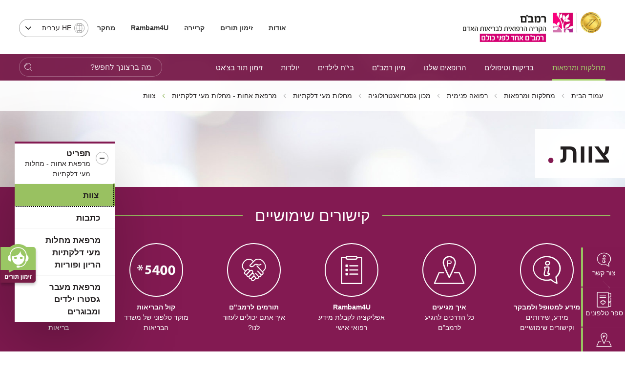

--- FILE ---
content_type: application/javascript
request_url: https://www.rambam.org.il/SVTemplate/js/prod/general.min.js?v=1.0.1.9.4
body_size: 134881
content:
var eventsHandler={initialize:function(e){$(e),$(window).on("resizeEnd",function(){$(".side-filters_input:checked").next("label")}),new Vue({el:"#events-app",data:{events:[],showDefault:!0,filter:"",filterParameter:"type",itemsInSection:6,itemsToShow:6,noMoreData:!1,sideBarExpanded:!1,isEnded:""},methods:{filterChange:function(e){this.filter=e.target.value;e=$(e.target).next("label");$(".side-filters_marker").animate({top:e.position().top,left:e.position().left,width:e.outerWidth(!1),height:e.outerHeight(!1)},300)},showMore:function(){this.itemsToShow=this.itemsToShow+this.itemsInSection;var t=this;this.$nextTick(function(){var e=$($(t.$refs.eventsList).find(".js-vue-events-list .events_item")[t.itemsToShow-t.itemsInSection]).find(".content-wrap");(e.is(":focusable")?e:e.attr("tabindex","-1")).focus()})},afterEnter:function(){},expandSideBar:function(e){this.sideBarExpanded=!this.sideBarExpanded,this.sideBarExpanded&&$(e.target).closest(".side-filters").find(".side-filters_item").first().find("input").focus()},onClickOutside:function(){this.sideBarExpanded=!1}},watch:{},computed:{filteredEvents:function(){var e=this,t=e.filter,i=e.filterParameter;return""===t?e.events:e.events.filter(function(e){return e[i].split(" ").includes(t)})},hideMoreData:function(){return 0==this.filteredEvents.length||this.filteredEvents.length<=this.itemsToShow},showNoResultsNote:function(){return 0==this.filteredEvents.length}},created:function(){this.events=_dataSource,console.log("src: "+this.events)}})}};
!function(e,i){"function"==typeof define&&define.amd?define("jquery-bridget/jquery-bridget",["jquery"],function(t){return i(e,t)}):"object"==typeof module&&module.exports?module.exports=i(e,require("jquery")):e.jQueryBridget=i(e,e.jQuery)}(window,function(t,e){"use strict";function i(h,l,c){(c=c||e||t.jQuery)&&(l.prototype.option||(l.prototype.option=function(t){c.isPlainObject(t)&&(this.options=c.extend(!0,this.options,t))}),c.fn[h]=function(t){if("string"!=typeof t)return a=t,this.each(function(t,e){var i=c.data(e,h);i?(i.option(a),i._init()):(i=new l(e,a),c.data(e,h,i))}),this;var n,s,o,r,a,e=d.call(arguments,1);return s=e,r="$()."+h+'("'+(n=t)+'")',(t=this).each(function(t,e){var i=c.data(e,h);i?(e=i[n])&&"_"!=n.charAt(0)?(i=e.apply(i,s),o=void 0===o?i:o):u(r+" is not a valid method"):u(h+" not initialized. Cannot call methods, i.e. "+r)}),void 0!==o?o:t},n(c))}function n(t){!t||t.bridget||(t.bridget=i)}var d=Array.prototype.slice,s=t.console,u=void 0===s?function(){}:function(t){s.error(t)};return n(e||t.jQuery),i}),function(t,e){"function"==typeof define&&define.amd?define("ev-emitter/ev-emitter",e):"object"==typeof module&&module.exports?module.exports=e():t.EvEmitter=e()}("undefined"!=typeof window?window:this,function(){function t(){}var e=t.prototype;return e.on=function(t,e){if(t&&e){var i=this._events=this._events||{},t=i[t]=i[t]||[];return-1==t.indexOf(e)&&t.push(e),this}},e.once=function(t,e){if(t&&e){this.on(t,e);var i=this._onceEvents=this._onceEvents||{};return(i[t]=i[t]||{})[e]=!0,this}},e.off=function(t,e){t=this._events&&this._events[t];if(t&&t.length){e=t.indexOf(e);return-1!=e&&t.splice(e,1),this}},e.emitEvent=function(t,e){var i=this._events&&this._events[t];if(i&&i.length){var n=0,s=i[n];e=e||[];for(var o=this._onceEvents&&this._onceEvents[t];s;){var r=o&&o[s];r&&(this.off(t,s),delete o[s]),s.apply(this,e),s=i[n+=r?0:1]}return this}},t}),function(t,e){"use strict";"function"==typeof define&&define.amd?define("get-size/get-size",[],e):"object"==typeof module&&module.exports?module.exports=e():t.getSize=e()}(window,function(){"use strict";function p(t){var e=parseFloat(t);return-1==t.indexOf("%")&&!isNaN(e)&&e}function f(t){t=getComputedStyle(t);return t||e("Style returned "+t+". Are you running this code in a hidden iframe on Firefox? See http://bit.ly/getsizebug1"),t}function g(t){if(S||(S=!0,(u=document.createElement("div")).style.width="200px",u.style.padding="1px 2px 3px 4px",u.style.borderStyle="solid",u.style.borderWidth="1px 2px 3px 4px",u.style.boxSizing="border-box",(d=document.body||document.documentElement).appendChild(u),c=f(u),g.isBoxSizeOuter=m=200==p(c.width),d.removeChild(u)),(t="string"==typeof t?document.querySelector(t):t)&&"object"==typeof t&&t.nodeType){var e=f(t);if("none"==e.display)return function(){for(var t={width:0,height:0,innerWidth:0,innerHeight:0,outerWidth:0,outerHeight:0},e=0;e<y;e++)t[v[e]]=0;return t}();var i={};i.width=t.offsetWidth,i.height=t.offsetHeight;for(var n=i.isBorderBox="border-box"==e.boxSizing,s=0;s<y;s++){var o=v[s],r=e[o],r=parseFloat(r);i[o]=isNaN(r)?0:r}var a=i.paddingLeft+i.paddingRight,h=i.paddingTop+i.paddingBottom,l=i.marginLeft+i.marginRight,c=i.marginTop+i.marginBottom,d=i.borderLeftWidth+i.borderRightWidth,u=i.borderTopWidth+i.borderBottomWidth,t=n&&m,n=p(e.width);!1!==n&&(i.width=n+(t?0:a+d));n=p(e.height);return!1!==n&&(i.height=n+(t?0:h+u)),i.innerWidth=i.width-(a+d),i.innerHeight=i.height-(h+u),i.outerWidth=i.width+l,i.outerHeight=i.height+c,i}var u,d,c}var m,e="undefined"==typeof console?function(){}:function(t){console.error(t)},v=["paddingLeft","paddingRight","paddingTop","paddingBottom","marginLeft","marginRight","marginTop","marginBottom","borderLeftWidth","borderRightWidth","borderTopWidth","borderBottomWidth"],y=v.length,S=!1;return g}),function(t,e){"use strict";"function"==typeof define&&define.amd?define("desandro-matches-selector/matches-selector",e):"object"==typeof module&&module.exports?module.exports=e():t.matchesSelector=e()}(window,function(){"use strict";var i=function(){var t=Element.prototype;if(t.matches)return"matches";if(t.matchesSelector)return"matchesSelector";for(var e=["webkit","moz","ms","o"],i=0;i<e.length;i++){var n=e[i]+"MatchesSelector";if(t[n])return n}}();return function(t,e){return t[i](e)}}),function(e,i){"function"==typeof define&&define.amd?define("fizzy-ui-utils/utils",["desandro-matches-selector/matches-selector"],function(t){return i(e,t)}):"object"==typeof module&&module.exports?module.exports=i(e,require("desandro-matches-selector")):e.fizzyUIUtils=i(e,e.matchesSelector)}(window,function(i,o){var h={extend:function(t,e){for(var i in e)t[i]=e[i];return t},modulo:function(t,e){return(t%e+e)%e},makeArray:function(t){var e=[];if(Array.isArray(t))e=t;else if(t&&"number"==typeof t.length)for(var i=0;i<t.length;i++)e.push(t[i]);else e.push(t);return e},removeFrom:function(t,e){e=t.indexOf(e);-1!=e&&t.splice(e,1)},getParent:function(t,e){for(;t!=document.body;)if(t=t.parentNode,o(t,e))return t},getQueryElement:function(t){return"string"==typeof t?document.querySelector(t):t},handleEvent:function(t){var e="on"+t.type;this[e]&&this[e](t)},filterFindElements:function(t,n){t=h.makeArray(t);var s=[];return t.forEach(function(t){if(t instanceof HTMLElement)if(n){o(t,n)&&s.push(t);for(var e=t.querySelectorAll(n),i=0;i<e.length;i++)s.push(e[i])}else s.push(t)}),s},debounceMethod:function(t,e,n){var s=t.prototype[e],o=e+"Timeout";t.prototype[e]=function(){var t=this[o];t&&clearTimeout(t);var e=arguments,i=this;this[o]=setTimeout(function(){s.apply(i,e),delete i[o]},n||100)}},docReady:function(t){var e=document.readyState;"complete"==e||"interactive"==e?setTimeout(t):document.addEventListener("DOMContentLoaded",t)},toDashed:function(t){return t.replace(/(.)([A-Z])/g,function(t,e,i){return e+"-"+i}).toLowerCase()}},l=i.console;return h.htmlInit=function(r,a){h.docReady(function(){var t=h.toDashed(a),n="data-"+t,e=document.querySelectorAll("["+n+"]"),t=document.querySelectorAll(".js-"+t),t=h.makeArray(e).concat(h.makeArray(t)),s=n+"-options",o=i.jQuery;t.forEach(function(e){var t=e.getAttribute(n)||e.getAttribute(s);try{i=t&&JSON.parse(t)}catch(t){return void(l&&l.error("Error parsing "+n+" on "+e.className+": "+t))}var i=new r(e,i);o&&o.data(e,a,i)})})},h}),function(t,e){"function"==typeof define&&define.amd?define("flickity/js/cell",["get-size/get-size"],function(t){return e(0,t)}):"object"==typeof module&&module.exports?module.exports=e(0,require("get-size")):(t.Flickity=t.Flickity||{},t.Flickity.Cell=e(0,t.getSize))}(window,function(t,e){function i(t,e){this.element=t,this.parent=e,this.create()}var n=i.prototype;return n.create=function(){this.element.style.position="absolute",this.x=0,this.shift=0},n.destroy=function(){this.element.style.position="";var t=this.parent.originSide;this.element.style[t]=""},n.getSize=function(){this.size=e(this.element)},n.setPosition=function(t){this.x=t,this.updateTarget(),this.renderPosition(t)},n.updateTarget=n.setDefaultTarget=function(){var t="left"==this.parent.originSide?"marginLeft":"marginRight";this.target=this.x+this.size[t]+this.size.width*this.parent.cellAlign},n.renderPosition=function(t){var e=this.parent.originSide;this.element.style[e]=this.parent.getPositionValue(t)},n.wrapShift=function(t){this.shift=t,this.renderPosition(this.x+this.parent.slideableWidth*t)},n.remove=function(){this.element.parentNode.removeChild(this.element)},i}),function(t,e){"function"==typeof define&&define.amd?define("flickity/js/slide",e):"object"==typeof module&&module.exports?module.exports=e():(t.Flickity=t.Flickity||{},t.Flickity.Slide=e())}(window,function(){"use strict";function t(t){this.parent=t,this.isOriginLeft="left"==t.originSide,this.cells=[],this.outerWidth=0,this.height=0}var e=t.prototype;return e.addCell=function(t){var e;this.cells.push(t),this.outerWidth+=t.size.outerWidth,this.height=Math.max(t.size.outerHeight,this.height),1==this.cells.length&&(this.x=t.x,e=this.isOriginLeft?"marginLeft":"marginRight",this.firstMargin=t.size[e])},e.updateTarget=function(){var t=this.isOriginLeft?"marginRight":"marginLeft",e=this.getLastCell(),t=e?e.size[t]:0,t=this.outerWidth-(this.firstMargin+t);this.target=this.x+this.firstMargin+t*this.parent.cellAlign},e.getLastCell=function(){return this.cells[this.cells.length-1]},e.select=function(){this.changeSelectedClass("add")},e.unselect=function(){this.changeSelectedClass("remove")},e.changeSelectedClass=function(e){this.cells.forEach(function(t){t.element.classList[e]("is-selected")})},e.getCellElements=function(){return this.cells.map(function(t){return t.element})},t}),function(e,i){"function"==typeof define&&define.amd?define("flickity/js/animate",["fizzy-ui-utils/utils"],function(t){return i(e,t)}):"object"==typeof module&&module.exports?module.exports=i(e,require("fizzy-ui-utils")):(e.Flickity=e.Flickity||{},e.Flickity.animatePrototype=i(e,e.fizzyUIUtils))}(window,function(t,i){var n=t.requestAnimationFrame||t.webkitRequestAnimationFrame,s=0,n=n||function(t){var e=(new Date).getTime(),i=Math.max(0,16-(e-s)),t=setTimeout(t,i);return s=e+i,t},t={startAnimation:function(){this.isAnimating||(this.isAnimating=!0,this.restingFrames=0,this.animate())},animate:function(){this.applyDragForce(),this.applySelectedAttraction();var t,e=this.x;this.integratePhysics(),this.positionSlider(),this.settle(e),this.isAnimating&&(t=this,n(function(){t.animate()}))}},o="string"==typeof document.documentElement.style.transform?"transform":"WebkitTransform";return t.positionSlider=function(){var t=this.x;this.options.wrapAround&&1<this.cells.length&&(t=i.modulo(t,this.slideableWidth),t-=this.slideableWidth,this.shiftWrapCells(t)),t+=this.cursorPosition;var t=this.options.rightToLeft&&o?-t:t,e=this.getPositionValue(t);this.slider.style[o]=this.isAnimating?"translate3d("+e+",0,0)":"translateX("+e+")";t=this.slides[0];t&&(t=(e=-this.x-t.target)/this.slidesWidth,this.dispatchEvent("scroll",null,[t,e]))},t.positionSliderAtSelected=function(){this.cells.length&&(this.x=-this.selectedSlide.target,this.positionSlider())},t.getPositionValue=function(t){return this.options.percentPosition?.01*Math.round(t/this.size.innerWidth*1e4)+"%":Math.round(t)+"px"},t.settle=function(t){this.isPointerDown||Math.round(100*this.x)!=Math.round(100*t)||this.restingFrames++,2<this.restingFrames&&(this.isAnimating=!1,delete this.isFreeScrolling,this.positionSlider(),this.dispatchEvent("settle"))},t.shiftWrapCells=function(t){var e=this.cursorPosition+t;this._shiftCells(this.beforeShiftCells,e,-1);t=this.size.innerWidth-(t+this.slideableWidth+this.cursorPosition);this._shiftCells(this.afterShiftCells,t,1)},t._shiftCells=function(t,e,i){for(var n=0;n<t.length;n++){var s=t[n];s.wrapShift(0<e?i:0),e-=s.size.outerWidth}},t._unshiftCells=function(t){if(t&&t.length)for(var e=0;e<t.length;e++)t[e].wrapShift(0)},t.integratePhysics=function(){this.x+=this.velocity,this.velocity*=this.getFrictionFactor()},t.applyForce=function(t){this.velocity+=t},t.getFrictionFactor=function(){return 1-this.options[this.isFreeScrolling?"freeScrollFriction":"friction"]},t.getRestingPosition=function(){return this.x+this.velocity/(1-this.getFrictionFactor())},t.applyDragForce=function(){var t;this.isPointerDown&&(t=this.dragX-this.x-this.velocity,this.applyForce(t))},t.applySelectedAttraction=function(){var t;this.isPointerDown||this.isFreeScrolling||!this.cells.length||(t=(-1*this.selectedSlide.target-this.x)*this.options.selectedAttraction,this.applyForce(t))},t}),function(r,a){var t;"function"==typeof define&&define.amd?define("flickity/js/flickity",["ev-emitter/ev-emitter","get-size/get-size","fizzy-ui-utils/utils","./cell","./slide","./animate"],function(t,e,i,n,s,o){return a(r,t,e,i,n,s,o)}):"object"==typeof module&&module.exports?module.exports=a(r,require("ev-emitter"),require("get-size"),require("fizzy-ui-utils"),require("./cell"),require("./slide"),require("./animate")):(t=r.Flickity,r.Flickity=a(r,r.EvEmitter,r.getSize,r.fizzyUIUtils,t.Cell,t.Slide,t.animatePrototype))}(window,function(e,t,i,r,n,a,s){function o(t,e){for(t=r.makeArray(t);t.length;)e.appendChild(t.shift())}function h(t,e){var i=r.getQueryElement(t);if(i){if(this.element=i,this.element.flickityGUID){var n=p[this.element.flickityGUID];return n.option(e),n}l&&(this.$element=l(this.element)),this.options=r.extend({},this.constructor.defaults),this.option(e),this._create()}else d&&d.error("Bad element for Flickity: "+(i||t))}var l=e.jQuery,c=e.getComputedStyle,d=e.console,u=0,p={};h.defaults={accessibility:!0,cellAlign:"center",freeScrollFriction:.075,friction:.28,namespaceJQueryEvents:!0,percentPosition:!0,resize:!0,selectedAttraction:.025,setGallerySize:!0},h.createMethods=[];var f=h.prototype;r.extend(f,t.prototype),f._create=function(){var t=this.guid=++u;this.element.flickityGUID=t,(p[t]=this).selectedIndex=0,this.restingFrames=0,this.x=0,this.velocity=0,this.originSide=this.options.rightToLeft?"right":"left",this.viewport=document.createElement("div"),this.viewport.className="flickity-viewport",this._createSlider(),(this.options.resize||this.options.watchCSS)&&e.addEventListener("resize",this),h.createMethods.forEach(function(t){this[t]()},this),this.options.watchCSS?this.watchCSS():this.activate()},f.option=function(t){r.extend(this.options,t)},f.activate=function(){var t;this.isActive||(this.isActive=!0,this.element.classList.add("flickity-enabled"),this.options.rightToLeft&&this.element.classList.add("flickity-rtl"),this.getSize(),o(this._filterFindCellElements(this.element.children),this.slider),this.viewport.appendChild(this.slider),this.element.appendChild(this.viewport),this.reloadCells(),this.options.accessibility&&(this.element.tabIndex=0,this.element.addEventListener("keydown",this)),this.emitEvent("activate"),t=this.options.initialIndex,t=this.isInitActivated?this.selectedIndex:void 0!==t&&this.cells[t]?t:0,this.select(t,!1,!0),this.isInitActivated=!0)},f._createSlider=function(){var t=document.createElement("div");t.className="flickity-slider",t.style[this.originSide]=0,this.slider=t},f._filterFindCellElements=function(t){return r.filterFindElements(t,this.options.cellSelector)},f.reloadCells=function(){this.cells=this._makeCells(this.slider.children),this.positionCells(),this._getWrapShiftCells(),this.setGallerySize()},f._makeCells=function(t){return this._filterFindCellElements(t).map(function(t){return new n(t,this)},this)},f.getLastCell=function(){return this.cells[this.cells.length-1]},f.getLastSlide=function(){return this.slides[this.slides.length-1]},f.positionCells=function(){this._sizeCells(this.cells),this._positionCells(0)},f._positionCells=function(t){this.maxCellHeight=(t=t||0)&&this.maxCellHeight||0;var e,i=0;0<t&&(i=(e=this.cells[t-1]).x+e.size.outerWidth);for(var n=this.cells.length,s=t;s<n;s++){var o=this.cells[s];o.setPosition(i),i+=o.size.outerWidth,this.maxCellHeight=Math.max(o.size.outerHeight,this.maxCellHeight)}this.slideableWidth=i,this.updateSlides(),this._containSlides(),this.slidesWidth=n?this.getLastSlide().target-this.slides[0].target:0},f._sizeCells=function(t){t.forEach(function(t){t.getSize()})},f.updateSlides=function(){var n,s,o;this.slides=[],this.cells.length&&(n=new a(this),this.slides.push(n),s="left"==this.originSide?"marginRight":"marginLeft",o=this._getCanCellFit(),this.cells.forEach(function(t,e){var i;n.cells.length&&(i=n.outerWidth-n.firstMargin+(t.size.outerWidth-t.size[s]),o.call(this,e,i)||(n.updateTarget(),n=new a(this),this.slides.push(n))),n.addCell(t)},this),n.updateTarget(),this.updateSelectedSlide())},f._getCanCellFit=function(){var t=this.options.groupCells;if(!t)return function(){return!1};if("number"==typeof t){var e=parseInt(t,10);return function(t){return t%e!=0}}var t="string"==typeof t&&t.match(/^(\d+)%$/),i=t?parseInt(t[1],10)/100:1;return function(t,e){return e<=(this.size.innerWidth+1)*i}},f._init=f.reposition=function(){this.positionCells(),this.positionSliderAtSelected()},f.getSize=function(){this.size=i(this.element),this.setCellAlign(),this.cursorPosition=this.size.innerWidth*this.cellAlign};var g={center:{left:.5,right:.5},left:{left:0,right:1},right:{right:0,left:1}};return f.setCellAlign=function(){var t=g[this.options.cellAlign];this.cellAlign=t?t[this.originSide]:this.options.cellAlign},f.setGallerySize=function(){var t;this.options.setGallerySize&&(t=this.options.adaptiveHeight&&this.selectedSlide?this.selectedSlide.height:this.maxCellHeight,this.viewport.style.height=t+"px")},f._getWrapShiftCells=function(){var t,e;this.options.wrapAround&&(this._unshiftCells(this.beforeShiftCells),this._unshiftCells(this.afterShiftCells),t=this.cursorPosition,e=this.cells.length-1,this.beforeShiftCells=this._getGapCells(t,e,-1),t=this.size.innerWidth-this.cursorPosition,this.afterShiftCells=this._getGapCells(t,0,1))},f._getGapCells=function(t,e,i){for(var n=[];0<t;){var s=this.cells[e];if(!s)break;n.push(s),e+=i,t-=s.size.outerWidth}return n},f._containSlides=function(){var t,e,i,n,s,o;this.options.contain&&!this.options.wrapAround&&this.cells.length&&(t=(e=this.options.rightToLeft)?"marginRight":"marginLeft",e=e?"marginLeft":"marginRight",i=this.slideableWidth-this.getLastCell().size[e],n=i<this.size.innerWidth,s=this.cursorPosition+this.cells[0].size[t],o=i-this.size.innerWidth*(1-this.cellAlign),this.slides.forEach(function(t){n?t.target=i*this.cellAlign:(t.target=Math.max(t.target,s),t.target=Math.min(t.target,o))},this))},f.dispatchEvent=function(t,e,i){var n=e?[e].concat(i):i;this.emitEvent(t,n),l&&this.$element&&(n=t+=this.options.namespaceJQueryEvents?".flickity":"",e&&((e=l.Event(e)).type=t,n=e),this.$element.trigger(n,i))},f.select=function(t,e,i){this.isActive&&(t=parseInt(t,10),this._wrapSelect(t),(this.options.wrapAround||e)&&(t=r.modulo(t,this.slides.length)),this.slides[t]&&(this.selectedIndex=t,this.updateSelectedSlide(),i?this.positionSliderAtSelected():this.startAnimation(),this.options.adaptiveHeight&&this.setGallerySize(),this.dispatchEvent("select"),this.dispatchEvent("cellSelect")))},f._wrapSelect=function(t){var e=this.slides.length;if(!(this.options.wrapAround&&1<e))return t;var i=r.modulo(t,e),n=Math.abs(i-this.selectedIndex),s=Math.abs(i+e-this.selectedIndex),i=Math.abs(i-e-this.selectedIndex);!this.isDragSelect&&s<n?t+=e:!this.isDragSelect&&i<n&&(t-=e),t<0?this.x-=this.slideableWidth:e<=t&&(this.x+=this.slideableWidth)},f.previous=function(t,e){this.select(this.selectedIndex-1,t,e)},f.next=function(t,e){this.select(this.selectedIndex+1,t,e)},f.updateSelectedSlide=function(){var t=this.slides[this.selectedIndex];t&&(this.unselectSelectedSlide(),(this.selectedSlide=t).select(),this.selectedCells=t.cells,this.selectedElements=t.getCellElements(),this.selectedCell=t.cells[0],this.selectedElement=this.selectedElements[0])},f.unselectSelectedSlide=function(){this.selectedSlide&&this.selectedSlide.unselect()},f.selectCell=function(t,e,i){for(var n="number"==typeof t?this.cells[t]:("string"==typeof t&&(t=this.element.querySelector(t)),this.getCell(t)),s=0;n&&s<this.slides.length;s++)if(-1!=this.slides[s].cells.indexOf(n))return void this.select(s,e,i)},f.getCell=function(t){for(var e=0;e<this.cells.length;e++){var i=this.cells[e];if(i.element==t)return i}},f.getCells=function(t){t=r.makeArray(t);var e=[];return t.forEach(function(t){t=this.getCell(t);t&&e.push(t)},this),e},f.getCellElements=function(){return this.cells.map(function(t){return t.element})},f.getParentCell=function(t){var e=this.getCell(t);return e||(t=r.getParent(t,".flickity-slider > *"),this.getCell(t))},f.getAdjacentCellElements=function(t,e){if(!t)return this.selectedSlide.getCellElements();e=void 0===e?this.selectedIndex:e;var i=this.slides.length;if(i<=1+2*t)return this.getCellElements();for(var n=[],s=e-t;s<=e+t;s++){var o=this.options.wrapAround?r.modulo(s,i):s,o=this.slides[o];o&&(n=n.concat(o.getCellElements()))}return n},f.uiChange=function(){this.emitEvent("uiChange")},f.childUIPointerDown=function(t){this.emitEvent("childUIPointerDown",[t])},f.onresize=function(){this.watchCSS(),this.resize()},r.debounceMethod(h,"onresize",150),f.resize=function(){var t;this.isActive&&(this.getSize(),this.options.wrapAround&&(this.x=r.modulo(this.x,this.slideableWidth)),this.positionCells(),this._getWrapShiftCells(),this.setGallerySize(),this.emitEvent("resize"),t=this.selectedElements&&this.selectedElements[0],this.selectCell(t,!1,!0))},f.watchCSS=function(){this.options.watchCSS&&(-1!=c(this.element,":after").content.indexOf("flickity")?this.activate():this.deactivate())},f.onkeydown=function(t){var e;!this.options.accessibility||document.activeElement&&document.activeElement!=this.element||(37==t.keyCode?(e=this.options.rightToLeft?"next":"previous",this.uiChange(),this[e]()):39==t.keyCode&&(t=this.options.rightToLeft?"previous":"next",this.uiChange(),this[t]()))},f.deactivate=function(){this.isActive&&(this.element.classList.remove("flickity-enabled"),this.element.classList.remove("flickity-rtl"),this.cells.forEach(function(t){t.destroy()}),this.unselectSelectedSlide(),this.element.removeChild(this.viewport),o(this.slider.children,this.element),this.options.accessibility&&(this.element.removeAttribute("tabIndex"),this.element.removeEventListener("keydown",this)),this.isActive=!1,this.emitEvent("deactivate"))},f.destroy=function(){this.deactivate(),e.removeEventListener("resize",this),this.emitEvent("destroy"),l&&this.$element&&l.removeData(this.element,"flickity"),delete this.element.flickityGUID,delete p[this.guid]},r.extend(f,s),h.data=function(t){t=(t=r.getQueryElement(t))&&t.flickityGUID;return t&&p[t]},r.htmlInit(h,"flickity"),l&&l.bridget&&l.bridget("flickity",h),h.Cell=n,h}),function(e,i){"function"==typeof define&&define.amd?define("unipointer/unipointer",["ev-emitter/ev-emitter"],function(t){return i(e,t)}):"object"==typeof module&&module.exports?module.exports=i(e,require("ev-emitter")):e.Unipointer=i(e,e.EvEmitter)}(window,function(i,t){function e(){}t=e.prototype=Object.create(t.prototype);t.bindStartEvent=function(t){this._bindStartEvent(t,!0)},t.unbindStartEvent=function(t){this._bindStartEvent(t,!1)},t._bindStartEvent=function(t,e){e=(e=void 0===e||!!e)?"addEventListener":"removeEventListener";i.navigator.pointerEnabled?t[e]("pointerdown",this):i.navigator.msPointerEnabled?t[e]("MSPointerDown",this):(t[e]("mousedown",this),t[e]("touchstart",this))},t.handleEvent=function(t){var e="on"+t.type;this[e]&&this[e](t)},t.getTouch=function(t){for(var e=0;e<t.length;e++){var i=t[e];if(i.identifier==this.pointerIdentifier)return i}},t.onmousedown=function(t){var e=t.button;e&&0!==e&&1!==e||this._pointerDown(t,t)},t.ontouchstart=function(t){this._pointerDown(t,t.changedTouches[0])},t.onMSPointerDown=t.onpointerdown=function(t){this._pointerDown(t,t)},t._pointerDown=function(t,e){this.isPointerDown||(this.isPointerDown=!0,this.pointerIdentifier=void 0!==e.pointerId?e.pointerId:e.identifier,this.pointerDown(t,e))},t.pointerDown=function(t,e){this._bindPostStartEvents(t),this.emitEvent("pointerDown",[t,e])};var n={mousedown:["mousemove","mouseup"],touchstart:["touchmove","touchend","touchcancel"],pointerdown:["pointermove","pointerup","pointercancel"],MSPointerDown:["MSPointerMove","MSPointerUp","MSPointerCancel"]};return t._bindPostStartEvents=function(t){t&&((t=n[t.type]).forEach(function(t){i.addEventListener(t,this)},this),this._boundPointerEvents=t)},t._unbindPostStartEvents=function(){this._boundPointerEvents&&(this._boundPointerEvents.forEach(function(t){i.removeEventListener(t,this)},this),delete this._boundPointerEvents)},t.onmousemove=function(t){this._pointerMove(t,t)},t.onMSPointerMove=t.onpointermove=function(t){t.pointerId==this.pointerIdentifier&&this._pointerMove(t,t)},t.ontouchmove=function(t){var e=this.getTouch(t.changedTouches);e&&this._pointerMove(t,e)},t._pointerMove=function(t,e){this.pointerMove(t,e)},t.pointerMove=function(t,e){this.emitEvent("pointerMove",[t,e])},t.onmouseup=function(t){this._pointerUp(t,t)},t.onMSPointerUp=t.onpointerup=function(t){t.pointerId==this.pointerIdentifier&&this._pointerUp(t,t)},t.ontouchend=function(t){var e=this.getTouch(t.changedTouches);e&&this._pointerUp(t,e)},t._pointerUp=function(t,e){this._pointerDone(),this.pointerUp(t,e)},t.pointerUp=function(t,e){this.emitEvent("pointerUp",[t,e])},t._pointerDone=function(){this.isPointerDown=!1,delete this.pointerIdentifier,this._unbindPostStartEvents(),this.pointerDone()},t.pointerDone=function(){},t.onMSPointerCancel=t.onpointercancel=function(t){t.pointerId==this.pointerIdentifier&&this._pointerCancel(t,t)},t.ontouchcancel=function(t){var e=this.getTouch(t.changedTouches);e&&this._pointerCancel(t,e)},t._pointerCancel=function(t,e){this._pointerDone(),this.pointerCancel(t,e)},t.pointerCancel=function(t,e){this.emitEvent("pointerCancel",[t,e])},e.getPointerPoint=function(t){return{x:t.pageX,y:t.pageY}},e}),function(e,i){"function"==typeof define&&define.amd?define("unidragger/unidragger",["unipointer/unipointer"],function(t){return i(e,t)}):"object"==typeof module&&module.exports?module.exports=i(e,require("unipointer")):e.Unidragger=i(e,e.Unipointer)}(window,function(t,n){function o(){}function e(){}var i=e.prototype=Object.create(n.prototype);i.bindHandles=function(){this._bindHandles(!0)},i.unbindHandles=function(){this._bindHandles(!1)};var r=t.navigator;return i._bindHandles=function(e){e=void 0===e||!!e;for(var t=r.pointerEnabled?function(t){t.style.touchAction=e?"none":""}:r.msPointerEnabled?function(t){t.style.msTouchAction=e?"none":""}:o,i=e?"addEventListener":"removeEventListener",n=0;n<this.handles.length;n++){var s=this.handles[n];this._bindStartEvent(s,e),t(s),s[i]("click",this)}},i.pointerDown=function(t,e){if("INPUT"==t.target.nodeName&&"range"==t.target.type)return this.isPointerDown=!1,void delete this.pointerIdentifier;this._dragPointerDown(t,e);var i=document.activeElement;i&&i.blur&&i.blur(),this._bindPostStartEvents(t),this.emitEvent("pointerDown",[t,e])},i._dragPointerDown=function(t,e){this.pointerDownPoint=n.getPointerPoint(e),this.canPreventDefaultOnPointerDown(t,e)&&t.preventDefault()},i.canPreventDefaultOnPointerDown=function(t){return"SELECT"!=t.target.nodeName},i.pointerMove=function(t,e){var i=this._dragPointerMove(t,e);this.emitEvent("pointerMove",[t,e,i]),this._dragMove(t,e,i)},i._dragPointerMove=function(t,e){var i=n.getPointerPoint(e),i={x:i.x-this.pointerDownPoint.x,y:i.y-this.pointerDownPoint.y};return!this.isDragging&&this.hasDragStarted(i)&&this._dragStart(t,e),i},i.hasDragStarted=function(t){return 3<Math.abs(t.x)||3<Math.abs(t.y)},i.pointerUp=function(t,e){this.emitEvent("pointerUp",[t,e]),this._dragPointerUp(t,e)},i._dragPointerUp=function(t,e){this.isDragging?this._dragEnd(t,e):this._staticClick(t,e)},i._dragStart=function(t,e){this.isDragging=!0,this.dragStartPoint=n.getPointerPoint(e),this.isPreventingClicks=!0,this.dragStart(t,e)},i.dragStart=function(t,e){this.emitEvent("dragStart",[t,e])},i._dragMove=function(t,e,i){this.isDragging&&this.dragMove(t,e,i)},i.dragMove=function(t,e,i){t.preventDefault(),this.emitEvent("dragMove",[t,e,i])},i._dragEnd=function(t,e){this.isDragging=!1,setTimeout(function(){delete this.isPreventingClicks}.bind(this)),this.dragEnd(t,e)},i.dragEnd=function(t,e){this.emitEvent("dragEnd",[t,e])},i.onclick=function(t){this.isPreventingClicks&&t.preventDefault()},i._staticClick=function(t,e){var i;this.isIgnoringMouseUp&&"mouseup"==t.type||("INPUT"!=(i=t.target.nodeName)&&"TEXTAREA"!=i||t.target.focus(),this.staticClick(t,e),"mouseup"!=t.type&&(this.isIgnoringMouseUp=!0,setTimeout(function(){delete this.isIgnoringMouseUp}.bind(this),400)))},i.staticClick=function(t,e){this.emitEvent("staticClick",[t,e])},e.getPointerPoint=n.getPointerPoint,e}),function(n,s){"function"==typeof define&&define.amd?define("flickity/js/drag",["./flickity","unidragger/unidragger","fizzy-ui-utils/utils"],function(t,e,i){return s(n,t,e,i)}):"object"==typeof module&&module.exports?module.exports=s(n,require("./flickity"),require("unidragger"),require("fizzy-ui-utils")):n.Flickity=s(n,n.Flickity,n.Unidragger,n.fizzyUIUtils)}(window,function(n,t,e,o){function s(){return{x:n.pageXOffset,y:n.pageYOffset}}o.extend(t.defaults,{draggable:!0,dragThreshold:3}),t.createMethods.push("_createDrag");var i=t.prototype;o.extend(i,e.prototype);var r="createTouch"in document,a=!1;i._createDrag=function(){this.on("activate",this.bindDrag),this.on("uiChange",this._uiChangeDrag),this.on("childUIPointerDown",this._childUIPointerDownDrag),this.on("deactivate",this.unbindDrag),r&&!a&&(n.addEventListener("touchmove",function(){}),a=!0)},i.bindDrag=function(){this.options.draggable&&!this.isDragBound&&(this.element.classList.add("is-draggable"),this.handles=[this.viewport],this.bindHandles(),this.isDragBound=!0)},i.unbindDrag=function(){this.isDragBound&&(this.element.classList.remove("is-draggable"),this.unbindHandles(),delete this.isDragBound)},i._uiChangeDrag=function(){delete this.isFreeScrolling},i._childUIPointerDownDrag=function(t){t.preventDefault(),this.pointerDownFocus(t)};var h={TEXTAREA:!0,INPUT:!0,OPTION:!0},l={radio:!0,checkbox:!0,button:!0,submit:!0,image:!0,file:!0};i.pointerDown=function(t,e){if(h[t.target.nodeName]&&!l[t.target.type])return this.isPointerDown=!1,void delete this.pointerIdentifier;this._dragPointerDown(t,e);var i=document.activeElement;i&&i.blur&&i!=this.element&&i!=document.body&&i.blur(),this.pointerDownFocus(t),this.dragX=this.x,this.viewport.classList.add("is-pointer-down"),this._bindPostStartEvents(t),this.pointerDownScroll=s(),n.addEventListener("scroll",this),this.dispatchEvent("pointerDown",t,[e])};var c={touchstart:!0,MSPointerDown:!0},d={INPUT:!0,SELECT:!0};return i.pointerDownFocus=function(t){!this.options.accessibility||c[t.type]||d[t.target.nodeName]||(t=n.pageYOffset,this.element.focus(),n.pageYOffset!=t&&n.scrollTo(n.pageXOffset,t))},i.canPreventDefaultOnPointerDown=function(t){var e="touchstart"==t.type,t=t.target.nodeName;return!e&&"SELECT"!=t},i.hasDragStarted=function(t){return Math.abs(t.x)>this.options.dragThreshold},i.pointerUp=function(t,e){delete this.isTouchScrolling,this.viewport.classList.remove("is-pointer-down"),this.dispatchEvent("pointerUp",t,[e]),this._dragPointerUp(t,e)},i.pointerDone=function(){n.removeEventListener("scroll",this),delete this.pointerDownScroll},i.dragStart=function(t,e){this.dragStartPosition=this.x,this.startAnimation(),n.removeEventListener("scroll",this),this.dispatchEvent("dragStart",t,[e])},i.pointerMove=function(t,e){var i=this._dragPointerMove(t,e);this.dispatchEvent("pointerMove",t,[e,i]),this._dragMove(t,e,i)},i.dragMove=function(t,e,i){t.preventDefault(),this.previousDragX=this.dragX;var n=this.options.rightToLeft?-1:1,s=this.dragStartPosition+i.x*n;!this.options.wrapAround&&this.slides.length&&(s=(s=(n=Math.max(-this.slides[0].target,this.dragStartPosition))<s?.5*(s+n):s)<(n=Math.min(-this.getLastSlide().target,this.dragStartPosition))?.5*(s+n):s),this.dragX=s,this.dragMoveTime=new Date,this.dispatchEvent("dragMove",t,[e,i])},i.dragEnd=function(t,e){this.options.freeScroll&&(this.isFreeScrolling=!0);var i,n=this.dragEndRestingSelect();this.options.freeScroll&&!this.options.wrapAround?(i=this.getRestingPosition(),this.isFreeScrolling=-i>this.slides[0].target&&-i<this.getLastSlide().target):this.options.freeScroll||n!=this.selectedIndex||(n+=this.dragEndBoostSelect()),delete this.previousDragX,this.isDragSelect=this.options.wrapAround,this.select(n),delete this.isDragSelect,this.dispatchEvent("dragEnd",t,[e])},i.dragEndRestingSelect=function(){var t=this.getRestingPosition(),e=Math.abs(this.getSlideDistance(-t,this.selectedIndex)),i=this._getClosestResting(t,e,1),e=this._getClosestResting(t,e,-1);return(i.distance<e.distance?i:e).index},i._getClosestResting=function(t,e,i){for(var n=this.selectedIndex,s=1/0,o=this.options.contain&&!this.options.wrapAround?function(t,e){return t<=e}:function(t,e){return t<e};o(e,s)&&(s=e,null!==(e=this.getSlideDistance(-t,n+=i)));)e=Math.abs(e);return{distance:s,index:n-i}},i.getSlideDistance=function(t,e){var i=this.slides.length,n=this.options.wrapAround&&1<i,s=n?o.modulo(e,i):e,s=this.slides[s];if(!s)return null;i=n?this.slideableWidth*Math.floor(e/i):0;return t-(s.target+i)},i.dragEndBoostSelect=function(){if(void 0===this.previousDragX||!this.dragMoveTime||100<new Date-this.dragMoveTime)return 0;var t=this.getSlideDistance(-this.dragX,this.selectedIndex),e=this.previousDragX-this.dragX;return 0<t&&0<e?1:t<0&&e<0?-1:0},i.staticClick=function(t,e){var i=this.getParentCell(t.target),n=i&&i.element,i=i&&this.cells.indexOf(i);this.dispatchEvent("staticClick",t,[e,n,i])},i.onscroll=function(){var t=s(),e=this.pointerDownScroll.x-t.x,t=this.pointerDownScroll.y-t.y;(3<Math.abs(e)||3<Math.abs(t))&&this._pointerDone()},t}),function(e,i){"function"==typeof define&&define.amd?define("tap-listener/tap-listener",["unipointer/unipointer"],function(t){return i(e,t)}):"object"==typeof module&&module.exports?module.exports=i(e,require("unipointer")):e.TapListener=i(e,e.Unipointer)}(window,function(a,h){function t(t){this.bindTap(t)}var e=t.prototype=Object.create(h.prototype);return e.bindTap=function(t){t&&(this.unbindTap(),this.tapElement=t,this._bindStartEvent(t,!0))},e.unbindTap=function(){this.tapElement&&(this._bindStartEvent(this.tapElement,!0),delete this.tapElement)},e.pointerUp=function(t,e){var i,n,s,o,r;this.isIgnoringMouseUp&&"mouseup"==t.type||(i=h.getPointerPoint(e),n=this.tapElement.getBoundingClientRect(),s=a.pageXOffset,o=a.pageYOffset,i.x>=n.left+s&&i.x<=n.right+s&&i.y>=n.top+o&&i.y<=n.bottom+o&&this.emitEvent("tap",[t,e]),"mouseup"!=t.type&&(this.isIgnoringMouseUp=!0,r=this,setTimeout(function(){delete r.isIgnoringMouseUp},400)))},e.destroy=function(){this.pointerDone(),this.unbindTap()},t}),function(t,n){"function"==typeof define&&define.amd?define("flickity/js/prev-next-button",["./flickity","tap-listener/tap-listener","fizzy-ui-utils/utils"],function(t,e,i){return n(0,t,e,i)}):"object"==typeof module&&module.exports?module.exports=n(0,require("./flickity"),require("tap-listener"),require("fizzy-ui-utils")):n(0,t.Flickity,t.TapListener,t.fizzyUIUtils)}(window,function(t,e,i,n){"use strict";function s(t,e){this.direction=t,this.parent=e,this._create()}var o="http://www.w3.org/2000/svg";(s.prototype=new i)._create=function(){this.isEnabled=!0,this.isPrevious=-1==this.direction;var t=this.parent.options.rightToLeft?1:-1;this.isLeft=this.direction==t;var e=this.element=document.createElement("button");e.className="flickity-prev-next-button",e.className+=this.isPrevious?" previous":" next",e.setAttribute("type","button"),this.disable(),e.setAttribute("aria-label",this.isPrevious?"previous":"next");t=this.createSVG();e.appendChild(t),this.on("tap",this.onTap),this.parent.on("select",this.update.bind(this)),this.on("pointerDown",this.parent.childUIPointerDown.bind(this.parent))},s.prototype.activate=function(){this.bindTap(this.element),this.element.addEventListener("click",this),this.parent.element.appendChild(this.element)},s.prototype.deactivate=function(){this.parent.element.removeChild(this.element),i.prototype.destroy.call(this),this.element.removeEventListener("click",this)},s.prototype.createSVG=function(){var t=document.createElementNS(o,"svg");t.setAttribute("viewBox","0 0 100 100");var e,i=document.createElementNS(o,"path"),e="string"==typeof(e=this.parent.options.arrowShape)?e:"M "+e.x0+",50 L "+e.x1+","+(e.y1+50)+" L "+e.x2+","+(e.y2+50)+" L "+e.x3+",50  L "+e.x2+","+(50-e.y2)+" L "+e.x1+","+(50-e.y1)+" Z";return i.setAttribute("d",e),i.setAttribute("class","arrow"),this.isLeft||i.setAttribute("transform","translate(100, 100) rotate(180) "),t.appendChild(i),t},s.prototype.onTap=function(){var t;this.isEnabled&&(this.parent.uiChange(),t=this.isPrevious?"previous":"next",this.parent[t]())},s.prototype.handleEvent=n.handleEvent,s.prototype.onclick=function(){var t=document.activeElement;t&&t==this.element&&this.onTap()},s.prototype.enable=function(){this.isEnabled||(this.element.disabled=!1,this.isEnabled=!0)},s.prototype.disable=function(){this.isEnabled&&(this.element.disabled=!0,this.isEnabled=!1)},s.prototype.update=function(){var t=this.parent.slides;this.parent.options.wrapAround&&1<t.length?this.enable():(t=t.length?t.length-1:0,t=this.isPrevious?0:t,this[this.parent.selectedIndex==t?"disable":"enable"]())},s.prototype.destroy=function(){this.deactivate()},n.extend(e.defaults,{prevNextButtons:!0,arrowShape:{x0:10,x1:60,y1:50,x2:70,y2:40,x3:30}}),e.createMethods.push("_createPrevNextButtons");n=e.prototype;return n._createPrevNextButtons=function(){this.options.prevNextButtons&&(this.prevButton=new s(-1,this),this.nextButton=new s(1,this),this.on("activate",this.activatePrevNextButtons))},n.activatePrevNextButtons=function(){this.prevButton.activate(),this.nextButton.activate(),this.on("deactivate",this.deactivatePrevNextButtons)},n.deactivatePrevNextButtons=function(){this.prevButton.deactivate(),this.nextButton.deactivate(),this.off("deactivate",this.deactivatePrevNextButtons)},e.PrevNextButton=s,e}),function(t,n){"function"==typeof define&&define.amd?define("flickity/js/page-dots",["./flickity","tap-listener/tap-listener","fizzy-ui-utils/utils"],function(t,e,i){return n(0,t,e,i)}):"object"==typeof module&&module.exports?module.exports=n(0,require("./flickity"),require("tap-listener"),require("fizzy-ui-utils")):n(0,t.Flickity,t.TapListener,t.fizzyUIUtils)}(window,function(t,e,i,n){function s(t){this.parent=t,this._create()}(s.prototype=new i)._create=function(){this.holder=document.createElement("ol"),this.holder.className="flickity-page-dots",this.dots=[],this.on("tap",this.onTap),this.on("pointerDown",this.parent.childUIPointerDown.bind(this.parent))},s.prototype.activate=function(){this.setDots(),this.bindTap(this.holder),this.parent.element.appendChild(this.holder)},s.prototype.deactivate=function(){this.parent.element.removeChild(this.holder),i.prototype.destroy.call(this)},s.prototype.setDots=function(){var t=this.parent.slides.length-this.dots.length;0<t?this.addDots(t):t<0&&this.removeDots(-t)},s.prototype.addDots=function(t){for(var e=document.createDocumentFragment(),i=[];t;){var n=document.createElement("li");n.className="dot",e.appendChild(n),i.push(n),t--}this.holder.appendChild(e),this.dots=this.dots.concat(i)},s.prototype.removeDots=function(t){this.dots.splice(this.dots.length-t,t).forEach(function(t){this.holder.removeChild(t)},this)},s.prototype.updateSelected=function(){this.selectedDot&&(this.selectedDot.className="dot"),this.dots.length&&(this.selectedDot=this.dots[this.parent.selectedIndex],this.selectedDot.className="dot is-selected")},s.prototype.onTap=function(t){t=t.target;"LI"==t.nodeName&&(this.parent.uiChange(),t=this.dots.indexOf(t),this.parent.select(t))},s.prototype.destroy=function(){this.deactivate()},e.PageDots=s,n.extend(e.defaults,{pageDots:!0}),e.createMethods.push("_createPageDots");n=e.prototype;return n._createPageDots=function(){this.options.pageDots&&(this.pageDots=new s(this),this.on("activate",this.activatePageDots),this.on("select",this.updateSelectedPageDots),this.on("cellChange",this.updatePageDots),this.on("resize",this.updatePageDots),this.on("deactivate",this.deactivatePageDots))},n.activatePageDots=function(){this.pageDots.activate()},n.updateSelectedPageDots=function(){this.pageDots.updateSelected()},n.updatePageDots=function(){this.pageDots.setDots()},n.deactivatePageDots=function(){this.pageDots.deactivate()},e.PageDots=s,e}),function(t,e){"function"==typeof define&&define.amd?define("flickity/js/player",["ev-emitter/ev-emitter","fizzy-ui-utils/utils","./flickity"],e):"object"==typeof module&&module.exports?module.exports=e(require("ev-emitter"),require("fizzy-ui-utils"),require("./flickity")):e(t.EvEmitter,t.fizzyUIUtils,t.Flickity)}(window,function(t,e,i){function n(t){this.parent=t,this.state="stopped",o&&(this.onVisibilityChange=function(){this.visibilityChange()}.bind(this),this.onVisibilityPlay=function(){this.visibilityPlay()}.bind(this))}var s,o;"hidden"in document?(s="hidden",o="visibilitychange"):"webkitHidden"in document&&(s="webkitHidden",o="webkitvisibilitychange"),(n.prototype=Object.create(t.prototype)).play=function(){var t;"playing"!=this.state&&(t=document[s],o&&t?document.addEventListener(o,this.onVisibilityPlay):(this.state="playing",o&&document.addEventListener(o,this.onVisibilityChange),this.tick()))},n.prototype.tick=function(){var t,e;"playing"==this.state&&(t="number"==typeof(t=this.parent.options.autoPlay)?t:3e3,(e=this).clear(),this.timeout=setTimeout(function(){e.parent.next(!0),e.tick()},t))},n.prototype.stop=function(){this.state="stopped",this.clear(),o&&document.removeEventListener(o,this.onVisibilityChange)},n.prototype.clear=function(){clearTimeout(this.timeout)},n.prototype.pause=function(){"playing"==this.state&&(this.state="paused",this.clear())},n.prototype.unpause=function(){"paused"==this.state&&this.play()},n.prototype.visibilityChange=function(){this[document[s]?"pause":"unpause"]()},n.prototype.visibilityPlay=function(){this.play(),document.removeEventListener(o,this.onVisibilityPlay)},e.extend(i.defaults,{pauseAutoPlayOnHover:!0}),i.createMethods.push("_createPlayer");e=i.prototype;return e._createPlayer=function(){this.player=new n(this),this.on("activate",this.activatePlayer),this.on("uiChange",this.stopPlayer),this.on("pointerDown",this.stopPlayer),this.on("deactivate",this.deactivatePlayer)},e.activatePlayer=function(){this.options.autoPlay&&(this.player.play(),this.element.addEventListener("mouseenter",this))},e.playPlayer=function(){this.player.play()},e.stopPlayer=function(){this.player.stop()},e.pausePlayer=function(){this.player.pause()},e.unpausePlayer=function(){this.player.unpause()},e.deactivatePlayer=function(){this.player.stop(),this.element.removeEventListener("mouseenter",this)},e.onmouseenter=function(){this.options.pauseAutoPlayOnHover&&(this.player.pause(),this.element.addEventListener("mouseleave",this))},e.onmouseleave=function(){this.player.unpause(),this.element.removeEventListener("mouseleave",this)},i.Player=n,i}),function(t,i){"function"==typeof define&&define.amd?define("flickity/js/add-remove-cell",["./flickity","fizzy-ui-utils/utils"],function(t,e){return i(0,t,e)}):"object"==typeof module&&module.exports?module.exports=i(0,require("./flickity"),require("fizzy-ui-utils")):i(0,t.Flickity,t.fizzyUIUtils)}(window,function(t,e,r){var i=e.prototype;return i.insert=function(t,e){var i,n,s,o,r=this._makeCells(t);r&&r.length&&(n=this.cells.length,e=void 0===e?n:e,s=r,o=document.createDocumentFragment(),s.forEach(function(t){o.appendChild(t.element)}),i=o,(t=e==n)?this.slider.appendChild(i):(s=this.cells[e].element,this.slider.insertBefore(i,s)),0===e?this.cells=r.concat(this.cells):t?this.cells=this.cells.concat(r):(n=this.cells.splice(e,n-e),this.cells=this.cells.concat(r).concat(n)),this._sizeCells(r),r=e>this.selectedIndex?0:r.length,this._cellAddedRemoved(e,r))},i.append=function(t){this.insert(t,this.cells.length)},i.prepend=function(t){this.insert(t,0)},i.remove=function(t){for(var e=this.getCells(t),i=0,n=e.length,s=0;s<n;s++){var o=e[s];i-=this.cells.indexOf(o)<this.selectedIndex?1:0}for(s=0;s<n;s++)(o=e[s]).remove(),r.removeFrom(this.cells,o);e.length&&this._cellAddedRemoved(0,i)},i._cellAddedRemoved=function(t,e){this.selectedIndex+=e=e||0,this.selectedIndex=Math.max(0,Math.min(this.slides.length-1,this.selectedIndex)),this.cellChange(t,!0),this.emitEvent("cellAddedRemoved",[t,e])},i.cellSizeChange=function(t){t=this.getCell(t);t&&(t.getSize(),t=this.cells.indexOf(t),this.cellChange(t))},i.cellChange=function(t,e){var i=this.slideableWidth;this._positionCells(t),this._getWrapShiftCells(),this.setGallerySize(),this.emitEvent("cellChange",[t]),this.options.freeScroll?(i=i-this.slideableWidth,this.x+=i*this.cellAlign,this.positionSlider()):(e&&this.positionSliderAtSelected(),this.select(this.selectedIndex))},e}),function(t,i){"function"==typeof define&&define.amd?define("flickity/js/lazyload",["./flickity","fizzy-ui-utils/utils"],function(t,e){return i(0,t,e)}):"object"==typeof module&&module.exports?module.exports=i(0,require("./flickity"),require("fizzy-ui-utils")):i(0,t.Flickity,t.fizzyUIUtils)}(window,function(t,e,i){"use strict";function n(t,e){this.img=t,this.flickity=e,this.load()}e.createMethods.push("_createLazyload");var s=e.prototype;return s._createLazyload=function(){this.on("select",this.lazyLoad)},s.lazyLoad=function(){var e,t=this.options.lazyLoad;t&&(t=this.getAdjacentCellElements("number"==typeof t?t:0),e=[],t.forEach(function(t){t="IMG"==(t=t).nodeName&&t.getAttribute("data-flickity-lazyload")?[t]:(t=t.querySelectorAll("img[data-flickity-lazyload]"),i.makeArray(t));e=e.concat(t)}),e.forEach(function(t){new n(t,this)},this))},n.prototype.handleEvent=i.handleEvent,n.prototype.load=function(){this.img.addEventListener("load",this),this.img.addEventListener("error",this),this.img.src=this.img.getAttribute("data-flickity-lazyload"),this.img.removeAttribute("data-flickity-lazyload")},n.prototype.onload=function(t){this.complete(t,"flickity-lazyloaded")},n.prototype.onerror=function(t){this.complete(t,"flickity-lazyerror")},n.prototype.complete=function(t,e){this.img.removeEventListener("load",this),this.img.removeEventListener("error",this);var i=this.flickity.getParentCell(this.img),i=i&&i.element;this.flickity.cellSizeChange(i),this.img.classList.add(e),this.flickity.dispatchEvent("lazyLoad",t,i)},e.LazyLoader=n,e}),function(t){"function"==typeof define&&define.amd?define("flickity/js/index",["./flickity","./drag","./prev-next-button","./page-dots","./player","./add-remove-cell","./lazyload"],t):"object"==typeof module&&module.exports&&(module.exports=t(require("./flickity"),require("./drag"),require("./prev-next-button"),require("./page-dots"),require("./player"),require("./add-remove-cell"),require("./lazyload")))}((window,function(t){return t})),function(t,e){"function"==typeof define&&define.amd?define("flickity-as-nav-for/as-nav-for",["flickity/js/index","fizzy-ui-utils/utils"],e):"object"==typeof module&&module.exports?module.exports=e(require("flickity"),require("fizzy-ui-utils")):t.Flickity=e(t.Flickity,t.fizzyUIUtils)}(window,function(i,n){i.createMethods.push("_createAsNavFor");var t=i.prototype;return t._createAsNavFor=function(){this.on("activate",this.activateAsNavFor),this.on("deactivate",this.deactivateAsNavFor),this.on("destroy",this.destroyAsNavFor);var t,e=this.options.asNavFor;e&&(t=this,setTimeout(function(){t.setNavCompanion(e)}))},t.setNavCompanion=function(t){t=n.getQueryElement(t);var e,t=i.data(t);t&&t!=this&&(this.navCompanion=t,(e=this).onNavCompanionSelect=function(){e.navCompanionSelect()},t.on("select",this.onNavCompanionSelect),this.on("staticClick",this.onNavStaticClick),this.navCompanionSelect(!0))},t.navCompanionSelect=function(t){var e,i,n;this.navCompanion&&(n=this.navCompanion.selectedCells[0],e=this.navCompanion.cells.indexOf(n),i=e+this.navCompanion.selectedCells.length-1,n=Math.floor((n=this.navCompanion.cellAlign,(i-e)*n+e)),this.selectCell(n,!1,t),this.removeNavSelectedElements(),n>=this.cells.length||(i=this.cells.slice(e,1+i),this.navSelectedElements=i.map(function(t){return t.element}),this.changeNavSelectedClass("add")))},t.changeNavSelectedClass=function(e){this.navSelectedElements.forEach(function(t){t.classList[e]("is-nav-selected")})},t.activateAsNavFor=function(){this.navCompanionSelect(!0)},t.removeNavSelectedElements=function(){this.navSelectedElements&&(this.changeNavSelectedClass("remove"),delete this.navSelectedElements)},t.onNavStaticClick=function(t,e,i,n){"number"==typeof n&&this.navCompanion.selectCell(n)},t.deactivateAsNavFor=function(){this.removeNavSelectedElements()},t.destroyAsNavFor=function(){this.navCompanion&&(this.navCompanion.off("select",this.onNavCompanionSelect),this.off("staticClick",this.onNavStaticClick),delete this.navCompanion)},i}),function(e,i){"use strict";"function"==typeof define&&define.amd?define("imagesloaded/imagesloaded",["ev-emitter/ev-emitter"],function(t){return i(e,t)}):"object"==typeof module&&module.exports?module.exports=i(e,require("ev-emitter")):e.imagesLoaded=i(e,e.EvEmitter)}(window,function(e,t){function n(t,e){for(var i in e)t[i]=e[i];return t}function s(t,e,i){return this instanceof s?("string"==typeof t&&(t=document.querySelectorAll(t)),this.elements=function(t){var e=[];if(Array.isArray(t))e=t;else if("number"==typeof t.length)for(var i=0;i<t.length;i++)e.push(t[i]);else e.push(t);return e}(t),this.options=n({},this.options),"function"==typeof e?i=e:n(this.options,e),i&&this.on("always",i),this.getImages(),r&&(this.jqDeferred=new r.Deferred),void setTimeout(function(){this.check()}.bind(this))):new s(t,e,i)}function i(t){this.img=t}function o(t,e){this.url=t,this.element=e,this.img=new Image}var r=e.jQuery,a=e.console;(s.prototype=Object.create(t.prototype)).options={},s.prototype.getImages=function(){this.images=[],this.elements.forEach(this.addElementImages,this)},s.prototype.addElementImages=function(t){"IMG"==t.nodeName&&this.addImage(t),!0===this.options.background&&this.addElementBackgroundImages(t);var e=t.nodeType;if(e&&h[e]){for(var i=t.querySelectorAll("img"),n=0;n<i.length;n++){var s=i[n];this.addImage(s)}if("string"==typeof this.options.background)for(var o=t.querySelectorAll(this.options.background),n=0;n<o.length;n++){var r=o[n];this.addElementBackgroundImages(r)}}};var h={1:!0,9:!0,11:!0};return s.prototype.addElementBackgroundImages=function(t){var e=getComputedStyle(t);if(e)for(var i=/url\((['"])?(.*?)\1\)/gi,n=i.exec(e.backgroundImage);null!==n;){var s=n&&n[2];s&&this.addBackground(s,t),n=i.exec(e.backgroundImage)}},s.prototype.addImage=function(t){t=new i(t);this.images.push(t)},s.prototype.addBackground=function(t,e){e=new o(t,e);this.images.push(e)},s.prototype.check=function(){function e(t,e,i){setTimeout(function(){n.progress(t,e,i)})}var n=this;return this.progressedCount=0,this.hasAnyBroken=!1,this.images.length?void this.images.forEach(function(t){t.once("progress",e),t.check()}):void this.complete()},s.prototype.progress=function(t,e,i){this.progressedCount++,this.hasAnyBroken=this.hasAnyBroken||!t.isLoaded,this.emitEvent("progress",[this,t,e]),this.jqDeferred&&this.jqDeferred.notify&&this.jqDeferred.notify(this,t),this.progressedCount==this.images.length&&this.complete(),this.options.debug&&a&&a.log("progress: "+i,t,e)},s.prototype.complete=function(){var t=this.hasAnyBroken?"fail":"done";this.isComplete=!0,this.emitEvent(t,[this]),this.emitEvent("always",[this]),this.jqDeferred&&(t=this.hasAnyBroken?"reject":"resolve",this.jqDeferred[t](this))},(i.prototype=Object.create(t.prototype)).check=function(){return this.getIsImageComplete()?void this.confirm(0!==this.img.naturalWidth,"naturalWidth"):(this.proxyImage=new Image,this.proxyImage.addEventListener("load",this),this.proxyImage.addEventListener("error",this),this.img.addEventListener("load",this),this.img.addEventListener("error",this),void(this.proxyImage.src=this.img.src))},i.prototype.getIsImageComplete=function(){return this.img.complete&&void 0!==this.img.naturalWidth},i.prototype.confirm=function(t,e){this.isLoaded=t,this.emitEvent("progress",[this,this.img,e])},i.prototype.handleEvent=function(t){var e="on"+t.type;this[e]&&this[e](t)},i.prototype.onload=function(){this.confirm(!0,"onload"),this.unbindEvents()},i.prototype.onerror=function(){this.confirm(!1,"onerror"),this.unbindEvents()},i.prototype.unbindEvents=function(){this.proxyImage.removeEventListener("load",this),this.proxyImage.removeEventListener("error",this),this.img.removeEventListener("load",this),this.img.removeEventListener("error",this)},(o.prototype=Object.create(i.prototype)).check=function(){this.img.addEventListener("load",this),this.img.addEventListener("error",this),this.img.src=this.url,this.getIsImageComplete()&&(this.confirm(0!==this.img.naturalWidth,"naturalWidth"),this.unbindEvents())},o.prototype.unbindEvents=function(){this.img.removeEventListener("load",this),this.img.removeEventListener("error",this)},o.prototype.confirm=function(t,e){this.isLoaded=t,this.emitEvent("progress",[this,this.element,e])},(s.makeJQueryPlugin=function(t){(t=t||e.jQuery)&&((r=t).fn.imagesLoaded=function(t,e){return new s(this,t,e).jqDeferred.promise(r(this))})})(),s}),function(t,i){"function"==typeof define&&define.amd?define(["flickity/js/index","imagesloaded/imagesloaded"],function(t,e){return i(0,t,e)}):"object"==typeof module&&module.exports?module.exports=i(0,require("flickity"),require("imagesloaded")):t.Flickity=i(0,t.Flickity,t.imagesLoaded)}(window,function(t,e,n){"use strict";e.createMethods.push("_createImagesLoaded");var i=e.prototype;return i._createImagesLoaded=function(){this.on("activate",this.imagesLoaded)},i.imagesLoaded=function(){var i;this.options.imagesLoaded&&n((i=this).slider).on("progress",function(t,e){e=i.getParentCell(e.img),i.cellSizeChange(e&&e.element),i.options.freeScroll||i.positionSliderAtSelected()})},e});
var sidebarMenu=function(){function e(){!$(".side-menu-wrapper").hasClass("active")&&window.matchMedia("(min-width: 769px)").matches&&($(window).scrollTop()<300?$(".sidebar-menu-buttons").css({top:500-$(window).scrollTop()}):$(".sidebar-menu-buttons").css({top:160}))}var t=function(e,t){setTimeout(function(){$(e).prop("checked",!0),$(t).hasClass(".current")||($(t).siblings(".panel").removeClass("current"),$(t).addClass("current"))},100)},a=function(){$("body").removeClass("block-scroll"),$(".shadow-wall").fadeOut("slow",function(){$(this).removeClass("active")}),$(".sidebar-btn").removeClass("current"),$(".side-menu-wrapper").removeClass("active"),window.matchMedia("(min-width: 769px)").matches?(setTimeout(function(){$(".sidebar-content-item").removeClass("current")},100),$(".side-menu-toggle").fadeOut("slow",function(){$(this).removeClass("opened")})):($(".side-menu-toggle").removeClass("active"),$(".side-menu-wrapper").removeClass("revealed"),$(".side-menu-toggle").removeClass("opened"))};return{initialize:function(){e(),function(){var e="right";if($("body.rtl").length)e="left";$(".sidebar-menu-buttons").css(e,-100),$(document).on("click","#global-sidemenu .sidebar-btn",function(){$("#global-sidemenu .sidebar-btn").removeClass("current");$(this).addClass("current");$(".side-menu-wrapper").addClass("active");$(".shadow-wall").fadeIn("fast",function(){$(this).addClass("active")});$("body").addClass("block-scroll");var e=$(this).attr("data-tab");$(".sidebar-content-item").removeClass("current");if(window.matchMedia("(max-width: 768px)").matches){$("#"+e).addClass("current");$(".side-menu-toggle").addClass("opened active")}else{$(".sidebar-menu-buttons").css({top:80});$(".side-menu-toggle").fadeIn("fast",function(){$(this).addClass("opened")});$("#"+e).addClass("current")}}),$(document).one("click","#global-sidemenu .sidebar-btn",function(){globalSidemenu.$data.termAllDepartment=""}),$(document).on("click",".side-menu-toggle",function(){categoryMenu.close();if(window.matchMedia("(min-width: 769px)").matches){$(".side-menu-wrapper").removeClass("revealed");$(".side-menu-toggle").removeClass("opened");a()}else if($(".side-menu-wrapper").hasClass("active"))a();else{$(".side-menu-wrapper").toggleClass("revealed");$(".side-menu-toggle").toggleClass("opened")}}),$(document).on("click","#sb-tab-3 tr",function(){if(window.matchMedia("(max-width: 768px)").matches)$(this).toggleClass("active")}),$(document).on("change",".sb-tab-menu input",function(){var e=$(this).index(".sb-tab-menu input");var t=$(this).parents(".sb-tab-menu").nextAll(".panel")[e];$(t).siblings(".panel").removeClass("current");$(t).addClass("current")}),$(document).on("click keydown change",".sb-doctors-phones-js",function(){if($("#sb-phone-doctors-results").length)t("#sb-tab-menu-doctors","#sb-phone-doctors-results")}),$(document).on("click keydown change",".sb-departments-phones-js, #sb-phone-all-departments-results .autocomplete-item",function(){if($("#sb-phone-departments-results").length)t("#sb-tab-menu-departments","#sb-phone-departments-results")})}()},position:e,close:a,focusOnTab:t}}(),autocompleteSearch={search:function(e,t){var a=$(e),n=t;a.autocomplete({source:function(e,t){$.ajax({url:siteUrl+n,type:"GET",dataType:"json",data:{isDoctor:!0,term:e.term},success:function(e){t(e)}})},minLength:2,open:function(e,t){var a=$(this).data("ui-autocomplete");a.menu.element.find("li div").each(function(){var e=$(this),t=a.term.split(" ").join("|");e.html(e.text().replace(new RegExp("("+t+")","gi"),"<b>$1</b>"))})},messages:{noResults:"לא נמצאו תוצאות.",results:function(e){return(1==e?" נמצא תוצאה ":" נמצאו ")+e+(1==e?"":" תוצאות")+" לנווט השתמש בחצי מקלדת למטה למעלה."}},focus:function(e,t){return a.val(t.item.title),!1},select:function(e,t){return a.val(t.item.title),window.location.href=t.item.url,!1}}).autocomplete("instance")._renderItem=function(e,t){return $('<li role="link"></li>').append("<div>"+t.title+"</div>").appendTo(e)}}},categoryMenu=function(){function t(){s.hasClass("opened")?l():(c(),sidebarMenu.close())}function a(){s.removeClass("minimized")}function n(){s.outerHeight()+120>$(window).height()?r.css({"overflow-y":"scroll",height:.5*$(window).height()}):r.css({"overflow-y":"auto",height:"inherit"})}function i(){s.length&&(80<$(window).scrollTop()&&window.matchMedia("(min-width: 1280px)").matches?s.addClass("sticky").addClass("sticky-animation"):s.removeClass("sticky").removeClass("sticky-animation"),e())}var s=$(".menu-category"),o=$(".menu-category__header"),r=$(".menu-category .wrapper"),e=function(){s.hasClass("minimized")||s.hasClass("focus")||s.hasClass("opened")||s.addClass("minimized")},c=function(){o.attr("aria-expanded",!0),s.removeClass("minimized"),r.slideDown(function(){n()}),s.addClass("opened");var e=r.find(":focusable");e.length&&e.first().focus()},l=function(){o.attr("aria-expanded",!1),s.removeClass("opened"),r.slideUp()};return{initialize:function(){var e=!1;a(),setTimeout(function(){e=!0},5e3),!readCookie("category_menu")&&$("body").hasClass("br-not-mobile")&&(t(),createCookie("category_menu",!0,30)),o.on("click keydown",function(){t()}),o.on("mouseover focus",function(e){s.addClass("focus"),a()}),o.on("mouseout focusout",function(e){s.removeClass("focus")}),$(document).on("scroll",function(){e&&(0===$(window).scrollTop()?a:i)()})},minimize:e,open:c,close:l,expose:a,sticky:i,click:t,absolute:n}}(),donationFooter=function(){var t,a=0;$(document).on("keyup",function(e){if(9===e.keyCode)if(5===a)try{TweenMax.killAll(),clearInterval(t)}catch(e){}else a<5&&a++});var n="#d4b5c5",s="#f1e6ee",o="#ededed",r="#f9f9f9";$("body.ruth-node").length&&(n="rgba(150,0,87,.3)",s="rgba(196,216,45,.2)",o="rgba(248,152,24,.1)",r="#f9f9f9");var e=function(e){switch(Math.floor(15*Math.random())){case 0:$("#elem-before"+e).css("fill",n);break;case 1:case 2:$("#elem-before"+e).css("fill",s);break;case 3:case 4:case 5:$("#elem-before"+e).css("fill",o);break;default:$("#elem-before"+e).css("fill",r)}};return{initialize:function(){!function(){for(TweenMax.to("#elem-before233",5,{morphSVG:{shape:"#elem-after233",shapeIndex:0},repeat:-1,delay:0,yoyo:true,ease:Sine.easeInOut}),i=1;i<233;i++){TweenMax.to("#elem-before"+i,5,{morphSVG:{shape:"#elem-after"+i,shapeIndex:0},repeat:-1,delay:0,yoyo:true,rotation:i*.1,ease:Sine.easeInOut});e(i)}}(),t=setInterval(function(){for(i=1;i<233;i++)e(i)},3e3)},setColorSet:function(){for(i=1;i<233;i++)e(i)}}}(),accessibilitySliderHandler=function(){function t(e){var a=e.slider,t=e.slideClass,n=!1,i=a.data("flickity"),s=a.find(t).length;function o(e){return 1===e.find(">a:only-child").length}function r(){return 0===i.selectedIndex}function c(){return i.selectedIndex+1===s}function l(){var e=i.selectedIndex;c()||(a.flickity("select",e+1,!1,!0),n=!0,d())}function d(){a.find(t).each(function(e,t){e!==i.selectedIndex?($(t).hasClass("main-focusable")?$(t):$(t).find(".main-focusable")).attr("tabindex","-1").find("a, input, button, *[role=button]").attr("tabindex","-1"):(($(t).hasClass("main-focusable")?$(t):$(t).find(".main-focusable")).attr("tabindex","0").find("a, input, button, *[role=button]").attr("tabindex","0"),n&&(($(t).hasClass("main-focusable")?$(t):$(t).find(".main-focusable")).focus(),n=!1))})}a.find(".flickity-slider").attr("role","list"),a.find(t).each(function(e,t){0!==e?(o($(t))?$(t).find(">a:only-child").attr("tabindex","-1").addClass("main-focusable"):$(t).attr("tabindex","-1").addClass("main-focusable").attr("role","listitem"),$(t).find("a, input, button, *[role=button]").attr("tabindex","-1")):o($(t))?$(t).find(">a:only-child").addClass("main-focusable"):$(t).addClass("main-focusable").attr("tabindex","0").attr("role","listitem")}),a.find(".flickity-prev-next-button").attr({"aria-hidden":"true",tabindex:"-1"}),a.find(".flickity-page-dots").attr({"aria-hidden":"true",tabindex:"-1"}),a.find(".main-focusable").find(":focusable").on("keydown",function(e){}),a.find(".main-focusable").on("keydown",function(e){var t;9===e.keyCode&&(e.shiftKey?r()||(e.preventDefault(),t=i.selectedIndex-1,r()||(a.flickity("select",t,!1,!0),n=!0,d())):0<$(this).find(":focusable").length?(t=(t=$(this).find(":focusable"))[t.length-1],0===$(this).has(".has-keyevent").length&&($(t).on("keydown",function(e){9!==e.keyCode||e.shiftKey?9===e.keyCode&&e.shiftKey:c()||(e.preventDefault(),l())}),$(t).addClass("has-keyevent"))):c()||(e.preventDefault(),l()),0<(e=a.find(".player-control-btn")).length&&!e.hasClass("paused")&&e.click())}),a.on("settle.flickity",function(){a.find(t).each(function(e,t){e!==i.selectedIndex?($(t).hasClass("main-focusable")?$(t):$(t).find(".main-focusable")).attr("tabindex","-1").find("a, input, button, *[role=button]").attr("tabindex","-1"):(($(t).hasClass("main-focusable")?$(t):$(t).find(".main-focusable")).attr("tabindex","0").find("a, input, button, *[role=button]").attr("tabindex","0"),n&&(($(t).hasClass("main-focusable")?$(t):$(t).find(".main-focusable")).focus(),n=!1))})})}return{initialize:function(e){t(e)}}}(),youtubePlayer={initialize:function(){for(var e=document.querySelectorAll(".yplayer"),t=0;t<e.length;t++){var a="https://img.youtube.com/vi/"+e[t].dataset.embed+"/hqdefault.jpg",n=new Image;n.src=a,n.addEventListener("load",void e[t].appendChild(n)),e[t].addEventListener("click",function(){var e=document.createElement("iframe");e.setAttribute("frameborder","0"),e.setAttribute("allowfullscreen",""),e.setAttribute("src","https://www.youtube.com/embed/"+this.dataset.embed+"?rel=0&showinfo=0&autoplay=1"),e.setAttribute("title",$(this).next(".img-title").text()),this.innerHTML="",this.appendChild(e)})}}},directionMap={initialize:function(n){var i,a,s=new google.maps.DirectionsService;google.maps.event.addDomListener(window,"load",function(){i=new google.maps.DirectionsRenderer;var e=new google.maps.LatLng(32.832988,34.985707),t={zoom:12,center:e};a=new google.maps.Map(n.find(".direction_map").get(0),t),i.setMap(a),i.setPanel(n.find(".direction_panel_directions").get(0));new google.maps.Marker({position:e,map:a});i.addListener("directions_changed",function(){$(n.find(".direction_panel_directions")[0]).slimScroll({height:381,alwaysVisible:!0})})}),google.maps.event.addDomListener(window,"resize",function(){var e=a.getCenter();google.maps.event.trigger(a,"resize"),a.setCenter(e)}),n.on("click",".search_map",function(){var e,t,a;e=n.find(".start_map").get(0).value,t=n.find(".endPoint_map").get(0).value,a=n.find(".top_map_modes input[type='radio']:checked").val(),a={origin:e,destination:t,travelMode:google.maps.TravelMode[a]},s.route(a,function(e,t){"OK"===t&&i.setDirections(e)})}),n.find(".map_top_transportation button").on("click ",function(){n.find("."+$(this).data("transport")).prop("checked",!0).focus(),$(this).parent().addClass("active").siblings().removeClass("active")}),n.hasClass("google-mode-car-js")&&n.find(".driving_mode").prop("checked",!0).parent().addClass("active").siblings().removeClass("active")}},headerSearch={initialize:function(){var e=$("html").attr("lang"),t="he"!=e?"/"+e:"";$(document).on("click","#search-header-btn",function(e){e.preventDefault(),$("#search-header").val()&&(window.location.href=t+"/search/?searchtags="+$("#search-header").val())}),$(document).on("keydown","#search-header",function(e){13===e.keyCode&&(e.preventDefault(),$("#search-header").val()&&(window.location.href=t+"/search/?searchtags="+$("#search-header").val()))}),$(document).on("click",".header-search-autocomplete .ui-menu-item-wrapper",function(e){e.preventDefault(),window.location.href=t+"/search/?searchtags="+$(this).text()}),$("#search-header").length&&autocompleteSearch.search($("#search-header"),"/SearchService/AutoCompleteSearch.asmx/GetSearchProducts"),$("#search-header").autocomplete({classes:{"ui-autocomplete":"header-search-autocomplete"},messages:{noResults:"לא נמצאו תוצאות.",results:function(e){return(1==e?" נמצא תוצאה ":" נמצאו ")+e+(1==e?"":" תוצאות")+" לנווט השתמש בחצי מקלדת למטה למעלה."}}})}},ruthFloorSearch={initialize:function(){autocompleteSearch.search($("#ruth-search"),"/api/WSMenuController.asmx/RootDepartments"),$("#ruth-search").autocomplete({classes:{"ui-autocomplete":"ruth-search-autocomplete"},messages:{noResults:"לא נמצאו תוצאות.",results:function(e){return(1==e?" נמצא תוצאה ":" נמצאו ")+e+(1==e?"":" תוצאות")+" לנווט השתמש בחצי מקלדת למטה למעלה."}}})}},magazineSearch={initialize:function(){$(document).on("click","#magazibe-search-btn",function(e){e.preventDefault();window.location.href=function(){var e=siteUrl+"magazine/articles/",t=["tagName=","startDate=","endDate=","search="];for(var a,n=0;n<t.length;n++)a=t[n],e.includes(a)&&(e=e.slice(0,e.indexOf(a)-1));for(var i,s,o=document.getElementById("idDropDownList").value,r=document.getElementById("datepicker-from").value.replace(/\//g,"-"),c=document.getElementById("datepicker-to").value.replace(/\//g,"-"),l=document.getElementById("search-magazine").value,d="",u=[o,r,c,l],m=0;m<t.length;m++)s=t[m],(i=u[m])&&(d+="&"+s+i);return e.includes("?")||(d=d.replace("&","?")),encodeURI(e+d)}()}),$(window).on("resize",function(){window.matchMedia("(min-width:1101px)").matches?($(".magazine-search .wrapper").show().parent().removeClass("revealed"),$(".magazine-search .wrapper").attr("aria-expanded",!0)):($(".magazine-search .wrapper").hide().parent().removeClass("revealed"),$(".magazine-search .wrapper").attr("aria-expanded",!1))}),$(document).on("click",".magazine-search-mobile-btn",function(){$(".magazine-search .wrapper").slideToggle().parent().toggleClass("revealed"),$(".magazine-search .wrapper").attr("aria-expanded",function(e,t){return"true"==t?"false":"true"})}),$(document).on("click",".datepicker-btn-js",function(){$(this).prev(".datepicker").click()})}},pregnancyModule={initialize:function(){$(document).on("click",".date-picker",function(){c=$(this).hasClass("picker-heb")?($("#calendar").addClass("heb-date"),calculatorApp.$data.hebMode=!0):($("#calendar").removeClass("heb-date"),calculatorApp.$data.hebMode=!1)}),$(document).on("change",".radio-calc",function(){c=$(this).next().hasClass("picker-heb")?($("#calendar").addClass("heb-date"),calculatorApp.$data.hebMode=!0):($("#calendar").removeClass("heb-date"),calculatorApp.$data.hebMode=!1)}),$(".fc-prev-button").appendTo(".fc-header-toolbar .fc-right"),$(".fc-next-button").appendTo(".fc-header-toolbar .fc-left");var t,a,n,i,s=$("#calendar").data("url"),e=window.location.href,o=moment().format("YYYY-MM-DD"),r=1,c=!1;0<=e.indexOf("week=")&&(t=e.slice(e.indexOf("week=")+5,e.indexOf("&start-date=")),a=e.slice(e.indexOf("&start-date=")+12,e.indexOf("&date=")),o=e.slice(e.indexOf("&date=")+6,e.indexOf("&heb=")),n=moment(a).add(280,"days"),"true"==(c=e.slice(e.indexOf("&heb=")+5,e.length))&&(calculatorApp.$data.hebMode=!0,$(".picker-heb").addClass("active"),$("#calendar").addClass("heb-date")),13<t&&t<27?r=2:26<t&&(r=3),calculatorApp.$data.message="אני בשבוע "+t+" ובשליש ה-"+r+" להריון",calculatorApp.$data.today=moment(o).format("DD/MM/YYYY"),calculatorApp.$data.lastPeriod=moment(a).format("DD/MM/YYYY"),calculatorApp.$data.dueDate=moment(n).format("DD/MM/YYYY"),calculatorApp.$data.week=t);var l=Date.parse(o);$(".pregnancy-tests-module .item-wrapper.active").find(".test-list__wrapper").slideDown(),$(document).on("click",".fc-day-top",function(e){$(".fc-day-top").removeClass("active"),$(this).addClass("active"),a=$(this).attr("data-date"),i=Date.parse(a),t=function(e,t){var a=Math.abs(t-e);if(e<t)return Math.floor(a/6048e5)}(i,l),n=moment(a).add(280,"days"),calculatorApp.$data.today=moment().format("DD/MM/YYYY"),calculatorApp.$data.lastPeriod=moment(a).format("DD/MM/YYYY"),calculatorApp.$data.dueDate=moment(n).format("DD/MM/YYYY"),moment()>moment(a).add(42,"w")?(calculatorApp.$data.errorToomuch=!0,calculatorApp.$data.errorReally=!1):moment()<moment(a)?(calculatorApp.$data.errorReally=!0,calculatorApp.$data.errorToomuch=!1):(calculatorApp.$data.errorToomuch=!1,calculatorApp.$data.errorReally=!1)}),moment.locale("he"),$(".fc-day-top:not(.fc-future)").each(function(e,t){a=$(this).attr("data-date"),a=moment(a).format("LL"),$(this).attr("aria-label",a),$(this).parents().hasClass("calculator fullcalendar")?$(this).attr("role","link"):$(this).attr("role","button"),$(this).attr("tabindex","0")}),$(document).on("keyup click",".fc-day-top",function(e){13==e.keyCode&&("button"==$(this).attr("role")?$(".calculator-link").focus():($(this).trigger("click"),$(".calculator-link").trigger("click")))}),$(document).on("click",".calculator-link",function(e){e.preventDefault(),void 0!==a&&void 0!==t&&(window.location.href=s+"?week="+t+"&start-date="+a+"&date="+o+"&heb="+c)}),$(document).on("click",".pregnancy-test__title",function(){$(this).parent().hasClass("active")?($(this).next(".test-list__wrapper").slideUp(),$(this).attr("aria-expanded","false")):($(this).next(".test-list__wrapper").slideDown(),$(this).attr("aria-expanded","true")),$(this).parent().toggleClass("active")}),$(document).ready(function(){$(".pregnancy-test__title").keyup(function(e){13===e.which&&$(this).click()})})}},focusOutOfWindow={initialize:function(){$(document).on("focus","#access-content :focusable",function(e){$("header").hasClass("sticky")&&$(this).offset().top-$("header").height()<$(window).scrollTop()&&$(window).scrollTop($(this).offset().top-$("header").height()-20)})}},selectTabsCustom=function(){function e(e,t){var a,n;window.matchMedia("(max-width:"+t+")").matches?$(".menu-select-js:not(.menu-select-active)").find(".menu-item").length>e&&(a=$(".menu-select-js"),$(".menu-select-js.menu-select-active").length||a.addClass("menu-select-active"),n=a.find(".menu-item.current"),(n=!$(".menu-select-js.menu-select-active").find(".menu-item.current").length?a.find(".menu-item:first-child"):n).slideDown(function(){var e=n.outerHeight();a.find(".trigger-arrow").css("height",e)})):$(".menu-select-js.menu-select-active").length&&$(".menu-select-js").removeClass("menu-select-active").find(".menu-item").show()}return{initialize:function(){$(document).on("click",".menu-select-js.menu-select-active > .menu-item.current",function(e){e.preventDefault(),$(this).siblings(".menu-item").slideToggle(),$(this).parent().toggleClass("opened")}),e("4","768px")},setup:e}}(),pressure=function(){function e(){var e=$("#pressure-time").attr("data-to");"RED"===e?($(".pressure-module").addClass("pressure__red"),$(".pressure-timer__desc-item").removeClass("active"),$(".pressure-desc__item1, .pressure-large").addClass("active"),$("#pressure-time").text(6),$(".pressure-module, .pressure-status-data").find(".above").show()):"YELLOW"===e?($(".pressure-module").addClass("pressure__orange"),$(".pressure-timer__desc-item").removeClass("active"),$(".pressure-desc__item2, .pressure-medium").addClass("active"),$("#pressure-time").text(6),$(".pressure-module, .pressure-status-data").find(".until").show()):"GREEN"===e&&($(".pressure-module").addClass("pressure__green"),$(".pressure-timer__desc-item").removeClass("active"),$(".pressure-desc__item3, .pressure-small").addClass("active"),$("#pressure-time").text(4),$(".pressure-module, .pressure-status-data").find(".until").show())}return{initialize:function(){e(),$(".circular-chart .circle.active").length&&$(".circular-chart .circle.active").clone().insertBefore(".circular-chart .circle.active").addClass("border")},pressureOn:e}}(),hitTest=function(){function e(e,t){var a=!1;return t.each(function(){n(e,$(this))&&(a=!0)}),a}var n=function(e,t){var a=!1,n=e.offset().top,i=n+e.children().height()*e.children().length,e=t.offset().top,t=e+t.outerHeight();return a=e<i&&i<t||n<t&&e<n?!0:a};return{initialize:function(){$(window).on("scroll",function(){!e($(".hit-test-elem-js"),$(".hit-test-target"))||$(".side-menu-wrapper").hasClass("active")?$(".hit-test-elem-js").removeClass("hit-test-elem-active"):$(".hit-test-elem-js").addClass("hit-test-elem-active")})},hitTestEach:e,hitTestResult:n}}(),ruthElements=function(){function s(e){return e%10==0?0:(e-2)%10==0?2:(e-4)%10==0?4:(e-6)%10==0?6:(e-8)%10==0?8:"error"}return{initialize:function(){var e=$('.top-image-module, .container-fluid[class*="-module"]:not(.submenu-tabs-p-module, .statistics-module, .ruth-gallery-module, .smp-tab .general-form-module)');e.addClass("ruth-node__wrapper");for(var t,a,n=e.length,i=0;i<n;i++)i%2==0&&(t="ruth-elem-right-"+s(i),(a=$("<span class="+t+"><span></span></span>")).appendTo(e[i]),0===i?a.css("top",200):a.css("top",300));for(i=0;i<n;i++)i%2==0&&(t="ruth-elem-left-"+s(i),(a=$("<span class="+t+"><span></span></span>")).appendTo(e[i]),0===i?a.css("top",500):a.css("top",100))}}}(),stickyElem={initialize:function(){var e=$(".sticky-elem"),t=!0,a=e.clone();e.get(0).classList.add("hidden"),e.addClass("is_stuck"),e.after([a]),$(window).on("load resize scroll",function(){$(".sticky_elem-trigger");if(window.matchMedia("(min-width: 1280px)").matches){if(a.offset().top<$(window).scrollTop()&&t)return e.get(0).classList.remove("hidden"),void(t=!1);a.offset().top>$(window).scrollTop()&&!t&&(e.get(0).classList.add("hidden"),t=!0)}else e.get(0).classList.add("hidden"),t=!0})}},accordionHandler={initialize:function(e){var t=e.object,a=e.multiselectable,n=t.find(".js-accordion-toggle"),s=Array.prototype.slice.call(t[0].querySelectorAll(".js-accordion-toggle"));n.on("click",function(e){$control=$(this),accordionContent=$control.attr("aria-controls"),a||function(e){for(var t=0;t<n.length;t++)n[t]!=e&&"true"==$(n[t]).attr("aria-expanded")&&($(n[t]).attr("aria-expanded","false"),content=$(n[t]).attr("aria-controls"),$("#"+content).attr("aria-hidden","true"),$("#"+content).slideUp().closest(".js-accordion-item").removeClass("active"))}($control[0]),isAriaExp=$control.attr("aria-expanded"),newAriaExp="false"==isAriaExp?"true":"false",$control.attr("aria-expanded",newAriaExp),isAriaHid=$("#"+accordionContent).attr("aria-hidden"),"true"==isAriaHid?($("#"+accordionContent).attr("aria-hidden","false"),$("#"+accordionContent).slideDown().closest(".js-accordion-item").addClass("active"),$(this).trigger("accordion-show")):($("#"+accordionContent).attr("aria-hidden","true"),$("#"+accordionContent).slideUp().closest(".js-accordion-item").removeClass("active"),$(this).trigger("accordion-hide")),$("#"+accordionContent).closest(".js-accordion-item").trigger("accordion-interact",newAriaExp)}),n.on("keydown",function(e){var t=e.which.toString();if(t.match(/38|40/)){var a=s.indexOf(this),n=t.match(/40/)?1:-1,i=s.length;s[(a+i+n)%i].focus(),e.preventDefault()}else if(t.match(/35|36/)){switch(t){case"36":s[0].focus();break;case"35":s[s.length-1].focus()}e.preventDefault()}else t.match(/13|32/)})}};$(document).ready(function(){$(".module-header").each(function(e,t){0==$(this).text().trim().length&&$(this).remove()})});
!function(b){function S(e){return e.split("").reverse().join("")}function e(e){var t=e.elem;t.nodeType&&t.parentNode&&(t=(t=t._animateNumberSetter)||p.numberStep)(e.now,e)}var p={numberStep:function(e,t){e=Math.floor(e);b(t.elem).text(e)}};b.Tween&&b.Tween.propHooks?b.Tween.propHooks.number={set:e}:b.fx.step.number=e,b.animateNumber={numberStepFactories:{append:function(r){return function(e,t){var n=Math.floor(e);b(t.elem).prop("number",e).text(n+r)}},separator:function(c,h,s){return c=c||" ",h=h||3,s=s||"",function(e,t){var n=e<0,r=Math.floor((n?-1:1)*e).toString(),t=b(t.elem);if(r.length>h){for(var o,u,a,i=r,p=h,m=i.split("").reverse(),r=[],f=0,l=Math.ceil(i.length/p);f<l;f++){for(o="",a=0;a<p&&(u=f*p+a)!==i.length;a++)o+=m[u];r.push(o)}i=r.length-1,p=S(r[i]),r[i]=S(parseInt(p,10).toString()),r=r.join(c),r=S(r)}t.prop("number",e).text((n?"-":"")+r+s)}}}},b.fn.animateNumber=function(){for(var e,t,n=arguments[0],r=b.extend({},p,n),o=b(this),u=[r],a=1,i=arguments.length;a<i;a++)u.push(arguments[a]);return n.numberStep&&(e=this.each(function(){this._animateNumberSetter=n.numberStep}),t=r.complete,r.complete=function(){e.each(function(){delete this._animateNumberSetter}),t&&t.apply(this,arguments)}),o.animate.apply(o,u)}}(jQuery);
!function(e){"function"==typeof define&&define.amd?define(["jquery"],e):e(jQuery)}(function(D){function e(){this._curInst=null,this._keyEvent=!1,this._disabledInputs=[],this._datepickerShowing=!1,this._inDialog=!1,this._mainDivId="ui-datepicker-div",this._inlineClass="ui-datepicker-inline",this._appendClass="ui-datepicker-append",this._triggerClass="ui-datepicker-trigger",this._dialogClass="ui-datepicker-dialog",this._disableClass="ui-datepicker-disabled",this._unselectableClass="ui-datepicker-unselectable",this._currentClass="ui-datepicker-current-day",this._dayOverClass="ui-datepicker-days-cell-over",this.regional=[],this.regional[""]={closeText:"Done",prevText:"Prev",nextText:"Next",currentText:"Today",monthNames:["January","February","March","April","May","June","July","August","September","October","November","December"],monthNamesShort:["Jan","Feb","Mar","Apr","May","Jun","Jul","Aug","Sep","Oct","Nov","Dec"],dayNames:["Sunday","Monday","Tuesday","Wednesday","Thursday","Friday","Saturday"],dayNamesShort:["Sun","Mon","Tue","Wed","Thu","Fri","Sat"],dayNamesMin:["Su","Mo","Tu","We","Th","Fr","Sa"],weekHeader:"Wk",dateFormat:"mm/dd/yy",firstDay:0,isRTL:!1,showMonthAfterYear:!1,yearSuffix:""},this._defaults={showOn:"focus",showAnim:"fadeIn",showOptions:{},defaultDate:null,appendText:"",buttonText:"...",buttonImage:"",buttonImageOnly:!1,hideIfNoPrevNext:!1,navigationAsDateFormat:!1,gotoCurrent:!1,changeMonth:!1,changeYear:!1,yearRange:"c-10:c+10",showOtherMonths:!1,selectOtherMonths:!1,showWeek:!1,calculateWeek:this.iso8601Week,shortYearCutoff:"+10",minDate:null,maxDate:null,duration:"fast",beforeShowDay:null,beforeShow:null,onSelect:null,onChangeMonthYear:null,onClose:null,numberOfMonths:1,showCurrentAtPos:0,stepMonths:1,stepBigMonths:12,altField:"",altFormat:"",constrainInput:!0,showButtonPanel:!1,autoSize:!1,disabled:!1},D.extend(this._defaults,this.regional[""]),this.regional.en=D.extend(!0,{},this.regional[""]),this.regional["en-US"]=D.extend(!0,{},this.regional.en),this.dpDiv=i(D("<div id='"+this._mainDivId+"' class='ui-datepicker ui-widget ui-widget-content ui-helper-clearfix ui-corner-all'></div>"))}function i(e){var t="button, .ui-datepicker-prev, .ui-datepicker-next, .ui-datepicker-calendar td a";return e.on("mouseout",t,function(){D(this).removeClass("ui-state-hover"),-1!==this.className.indexOf("ui-datepicker-prev")&&D(this).removeClass("ui-datepicker-prev-hover"),-1!==this.className.indexOf("ui-datepicker-next")&&D(this).removeClass("ui-datepicker-next-hover")}).on("mouseover",t,a)}function a(){D.datepicker._isDisabledDatepicker((p.inline?p.dpDiv.parent():p.input)[0])||(D(this).parents(".ui-datepicker-calendar").find("a").removeClass("ui-state-hover"),D(this).addClass("ui-state-hover"),-1!==this.className.indexOf("ui-datepicker-prev")&&D(this).addClass("ui-datepicker-prev-hover"),-1!==this.className.indexOf("ui-datepicker-next")&&D(this).addClass("ui-datepicker-next-hover"))}function l(e,t){for(var i in D.extend(e,t),t)null==t[i]&&(e[i]=t[i]);return e}D.ui=D.ui||{},D.ui.version="1.12.1";var t,s,n,w,C,r,o,u,h,c,M,d,p,m=0,f=Array.prototype.slice;function x(e,t,i){return[parseFloat(e[0])*(c.test(e[0])?t/100:1),parseFloat(e[1])*(c.test(e[1])?i/100:1)]}function I(e,t){return parseInt(D.css(e,t),10)||0}D.cleanData=(d=D.cleanData,function(e){for(var t,i,s=0;null!=(i=e[s]);s++)try{(t=D._data(i,"events"))&&t.remove&&D(i).triggerHandler("remove")}catch(e){}d(e)}),D.widget=function(e,i,t){var s,n,a,r={},o=e.split(".")[0],l=o+"-"+(e=e.split(".")[1]);return t||(t=i,i=D.Widget),D.isArray(t)&&(t=D.extend.apply(null,[{}].concat(t))),D.expr[":"][l.toLowerCase()]=function(e){return!!D.data(e,l)},D[o]=D[o]||{},s=D[o][e],n=D[o][e]=function(e,t){return this._createWidget?void(arguments.length&&this._createWidget(e,t)):new n(e,t)},D.extend(n,s,{version:t.version,_proto:D.extend({},t),_childConstructors:[]}),(a=new i).options=D.widget.extend({},a.options),D.each(t,function(t,s){return D.isFunction(s)?void(r[t]=function(){var e,t=this._super,i=this._superApply;return this._super=n,this._superApply=a,e=s.apply(this,arguments),this._super=t,this._superApply=i,e}):void(r[t]=s);function n(){return i.prototype[t].apply(this,arguments)}function a(e){return i.prototype[t].apply(this,e)}}),n.prototype=D.widget.extend(a,{widgetEventPrefix:s&&a.widgetEventPrefix||e},r,{constructor:n,namespace:o,widgetName:e,widgetFullName:l}),s?(D.each(s._childConstructors,function(e,t){var i=t.prototype;D.widget(i.namespace+"."+i.widgetName,n,t._proto)}),delete s._childConstructors):i._childConstructors.push(n),D.widget.bridge(e,n),n},D.widget.extend=function(e){for(var t,i,s=f.call(arguments,1),n=0,a=s.length;n<a;n++)for(t in s[n])i=s[n][t],s[n].hasOwnProperty(t)&&void 0!==i&&(e[t]=D.isPlainObject(i)?D.isPlainObject(e[t])?D.widget.extend({},e[t],i):D.widget.extend({},i):i);return e},D.widget.bridge=function(a,t){var r=t.prototype.widgetFullName||a;D.fn[a]=function(i){var e="string"==typeof i,s=f.call(arguments,1),n=this;return e?this.length||"instance"!==i?this.each(function(){var e,t=D.data(this,r);return"instance"===i?(n=t,!1):t?D.isFunction(t[i])&&"_"!==i.charAt(0)?(e=t[i].apply(t,s))!==t&&void 0!==e?(n=e&&e.jquery?n.pushStack(e.get()):e,!1):void 0:D.error("no such method '"+i+"' for "+a+" widget instance"):D.error("cannot call methods on "+a+" prior to initialization; attempted to call method '"+i+"'")}):n=void 0:(s.length&&(i=D.widget.extend.apply(null,[i].concat(s))),this.each(function(){var e=D.data(this,r);e?(e.option(i||{}),e._init&&e._init()):D.data(this,r,new t(i,this))})),n}},D.Widget=function(){},D.Widget._childConstructors=[],D.Widget.prototype={widgetName:"widget",widgetEventPrefix:"",defaultElement:"<div>",options:{classes:{},disabled:!1,create:null},_createWidget:function(e,t){t=D(t||this.defaultElement||this)[0],this.element=D(t),this.uuid=m++,this.eventNamespace="."+this.widgetName+this.uuid,this.bindings=D(),this.hoverable=D(),this.focusable=D(),this.classesElementLookup={},t!==this&&(D.data(t,this.widgetFullName,this),this._on(!0,this.element,{remove:function(e){e.target===t&&this.destroy()}}),this.document=D(t.style?t.ownerDocument:t.document||t),this.window=D(this.document[0].defaultView||this.document[0].parentWindow)),this.options=D.widget.extend({},this.options,this._getCreateOptions(),e),this._create(),this.options.disabled&&this._setOptionDisabled(this.options.disabled),this._trigger("create",null,this._getCreateEventData()),this._init()},_getCreateOptions:function(){return{}},_getCreateEventData:D.noop,_create:D.noop,_init:D.noop,destroy:function(){var i=this;this._destroy(),D.each(this.classesElementLookup,function(e,t){i._removeClass(t,e)}),this.element.off(this.eventNamespace).removeData(this.widgetFullName),this.widget().off(this.eventNamespace).removeAttr("aria-disabled"),this.bindings.off(this.eventNamespace)},_destroy:D.noop,widget:function(){return this.element},option:function(e,t){var i,s,n,a=e;if(0===arguments.length)return D.widget.extend({},this.options);if("string"==typeof e)if(a={},e=(i=e.split(".")).shift(),i.length){for(s=a[e]=D.widget.extend({},this.options[e]),n=0;i.length-1>n;n++)s[i[n]]=s[i[n]]||{},s=s[i[n]];if(e=i.pop(),1===arguments.length)return void 0===s[e]?null:s[e];s[e]=t}else{if(1===arguments.length)return void 0===this.options[e]?null:this.options[e];a[e]=t}return this._setOptions(a),this},_setOptions:function(e){for(var t in e)this._setOption(t,e[t]);return this},_setOption:function(e,t){return"classes"===e&&this._setOptionClasses(t),this.options[e]=t,"disabled"===e&&this._setOptionDisabled(t),this},_setOptionClasses:function(e){var t,i,s;for(t in e)s=this.classesElementLookup[t],e[t]!==this.options.classes[t]&&s&&s.length&&(i=D(s.get()),this._removeClass(s,t),i.addClass(this._classes({element:i,keys:t,classes:e,add:!0})))},_setOptionDisabled:function(e){this._toggleClass(this.widget(),this.widgetFullName+"-disabled",null,!!e),e&&(this._removeClass(this.hoverable,null,"ui-state-hover"),this._removeClass(this.focusable,null,"ui-state-focus"))},enable:function(){return this._setOptions({disabled:!1})},disable:function(){return this._setOptions({disabled:!0})},_classes:function(n){function e(e,t){for(var i,s=0;e.length>s;s++)i=r.classesElementLookup[e[s]]||D(),i=n.add?D(D.unique(i.get().concat(n.element.get()))):D(i.not(n.element).get()),r.classesElementLookup[e[s]]=i,a.push(e[s]),t&&n.classes[e[s]]&&a.push(n.classes[e[s]])}var a=[],r=this;return n=D.extend({element:this.element,classes:this.options.classes||{}},n),this._on(n.element,{remove:"_untrackClassesElement"}),n.keys&&e(n.keys.match(/\S+/g)||[],!0),n.extra&&e(n.extra.match(/\S+/g)||[]),a.join(" ")},_untrackClassesElement:function(i){var s=this;D.each(s.classesElementLookup,function(e,t){-1!==D.inArray(i.target,t)&&(s.classesElementLookup[e]=D(t.not(i.target).get()))})},_removeClass:function(e,t,i){return this._toggleClass(e,t,i,!1)},_addClass:function(e,t,i){return this._toggleClass(e,t,i,!0)},_toggleClass:function(e,t,i,s){var n="string"==typeof e||null===e,i={extra:n?t:i,keys:n?e:t,element:n?this.element:e,add:s="boolean"==typeof s?s:i};return i.element.toggleClass(this._classes(i),s),this},_on:function(n,a,e){var r,o=this;"boolean"!=typeof n&&(e=a,a=n,n=!1),e?(a=r=D(a),this.bindings=this.bindings.add(a)):(e=a,a=this.element,r=this.widget()),D.each(e,function(e,t){function i(){return n||!0!==o.options.disabled&&!D(this).hasClass("ui-state-disabled")?("string"==typeof t?o[t]:t).apply(o,arguments):void 0}"string"!=typeof t&&(i.guid=t.guid=t.guid||i.guid||D.guid++);var s=e.match(/^([\w:-]*)\s*(.*)$/),e=s[1]+o.eventNamespace,s=s[2];s?r.on(e,s,i):a.on(e,i)})},_off:function(e,t){t=(t||"").split(" ").join(this.eventNamespace+" ")+this.eventNamespace,e.off(t).off(t),this.bindings=D(this.bindings.not(e).get()),this.focusable=D(this.focusable.not(e).get()),this.hoverable=D(this.hoverable.not(e).get())},_delay:function(e,t){var i=this;return setTimeout(function(){return("string"==typeof e?i[e]:e).apply(i,arguments)},t||0)},_hoverable:function(e){this.hoverable=this.hoverable.add(e),this._on(e,{mouseenter:function(e){this._addClass(D(e.currentTarget),null,"ui-state-hover")},mouseleave:function(e){this._removeClass(D(e.currentTarget),null,"ui-state-hover")}})},_focusable:function(e){this.focusable=this.focusable.add(e),this._on(e,{focusin:function(e){this._addClass(D(e.currentTarget),null,"ui-state-focus")},focusout:function(e){this._removeClass(D(e.currentTarget),null,"ui-state-focus")}})},_trigger:function(e,t,i){var s,n,a=this.options[e];if(i=i||{},(t=D.Event(t)).type=(e===this.widgetEventPrefix?e:this.widgetEventPrefix+e).toLowerCase(),t.target=this.element[0],n=t.originalEvent)for(s in n)s in t||(t[s]=n[s]);return this.element.trigger(t,i),!(D.isFunction(a)&&!1===a.apply(this.element[0],[t].concat(i))||t.isDefaultPrevented())}},D.each({show:"fadeIn",hide:"fadeOut"},function(a,r){D.Widget.prototype["_"+a]=function(t,e,i){var s=(e="string"==typeof e?{effect:e}:e)?!0!==e&&"number"!=typeof e&&e.effect||r:a,n=!D.isEmptyObject(e="number"==typeof(e=e||{})?{duration:e}:e);e.complete=i,e.delay&&t.delay(e.delay),n&&D.effects&&D.effects.effect[s]?t[a](e):s!==a&&t[s]?t[s](e.duration,e.easing,i):t.queue(function(e){D(this)[a](),i&&i.call(t[0]),e()})}}),D.widget,w=Math.max,C=Math.abs,r=/left|center|right/,o=/top|center|bottom/,u=/[\+\-]\d+(\.[\d]+)?%?/,h=/^\w+/,c=/%$/,M=D.fn.position,D.position={scrollbarWidth:function(){if(void 0!==n)return n;var e,t=D("<div style='display:block;position:absolute;width:50px;height:50px;overflow:hidden;'><div style='height:100px;width:auto;'></div></div>"),i=t.children()[0];return D("body").append(t),e=i.offsetWidth,t.css("overflow","scroll"),e===(i=i.offsetWidth)&&(i=t[0].clientWidth),t.remove(),n=e-i},getScrollInfo:function(e){var t=e.isWindow||e.isDocument?"":e.element.css("overflow-x"),i=e.isWindow||e.isDocument?"":e.element.css("overflow-y"),t="scroll"===t||"auto"===t&&e.width<e.element[0].scrollWidth;return{width:"scroll"===i||"auto"===i&&e.height<e.element[0].scrollHeight?D.position.scrollbarWidth():0,height:t?D.position.scrollbarWidth():0}},getWithinInfo:function(e){var t=D(e||window),i=D.isWindow(t[0]),s=!!t[0]&&9===t[0].nodeType;return{element:t,isWindow:i,isDocument:s,offset:!i&&!s?D(e).offset():{left:0,top:0},scrollLeft:t.scrollLeft(),scrollTop:t.scrollTop(),width:t.outerWidth(),height:t.outerHeight()}}},D.fn.position=function(c){if(!c||!c.of)return M.apply(this,arguments);c=D.extend({},c);var d,p,m,f,g,e,_=D(c.of),v=D.position.getWithinInfo(c.within),y=D.position.getScrollInfo(v),k=(c.collision||"flip").split(" "),b={},t=9===(e=(t=_)[0]).nodeType?{width:t.width(),height:t.height(),offset:{top:0,left:0}}:D.isWindow(e)?{width:t.width(),height:t.height(),offset:{top:t.scrollTop(),left:t.scrollLeft()}}:e.preventDefault?{width:0,height:0,offset:{top:e.pageY,left:e.pageX}}:{width:t.outerWidth(),height:t.outerHeight(),offset:t.offset()};return _[0].preventDefault&&(c.at="left top"),p=t.width,m=t.height,g=D.extend({},f=t.offset),D.each(["my","at"],function(){var e,t,i=(c[this]||"").split(" ");(i=1===i.length?r.test(i[0])?i.concat(["center"]):o.test(i[0])?["center"].concat(i):["center","center"]:i)[0]=r.test(i[0])?i[0]:"center",i[1]=o.test(i[1])?i[1]:"center",e=u.exec(i[0]),t=u.exec(i[1]),b[this]=[e?e[0]:0,t?t[0]:0],c[this]=[h.exec(i[0])[0],h.exec(i[1])[0]]}),1===k.length&&(k[1]=k[0]),"right"===c.at[0]?g.left+=p:"center"===c.at[0]&&(g.left+=p/2),"bottom"===c.at[1]?g.top+=m:"center"===c.at[1]&&(g.top+=m/2),d=x(b.at,p,m),g.left+=d[0],g.top+=d[1],this.each(function(){var i,e,r=D(this),o=r.outerWidth(),l=r.outerHeight(),t=I(this,"marginLeft"),s=I(this,"marginTop"),n=o+t+I(this,"marginRight")+y.width,a=l+s+I(this,"marginBottom")+y.height,u=D.extend({},g),h=x(b.my,r.outerWidth(),r.outerHeight());"right"===c.my[0]?u.left-=o:"center"===c.my[0]&&(u.left-=o/2),"bottom"===c.my[1]?u.top-=l:"center"===c.my[1]&&(u.top-=l/2),u.left+=h[0],u.top+=h[1],i={marginLeft:t,marginTop:s},D.each(["left","top"],function(e,t){D.ui.position[k[e]]&&D.ui.position[k[e]][t](u,{targetWidth:p,targetHeight:m,elemWidth:o,elemHeight:l,collisionPosition:i,collisionWidth:n,collisionHeight:a,offset:[d[0]+h[0],d[1]+h[1]],my:c.my,at:c.at,within:v,elem:r})}),c.using&&(e=function(e){var t=f.left-u.left,i=t+p-o,s=f.top-u.top,n=s+m-l,a={target:{element:_,left:f.left,top:f.top,width:p,height:m},element:{element:r,left:u.left,top:u.top,width:o,height:l},horizontal:i<0?"left":0<t?"right":"center",vertical:n<0?"top":0<s?"bottom":"middle"};p<o&&p>C(t+i)&&(a.horizontal="center"),m<l&&m>C(s+n)&&(a.vertical="middle"),a.important=w(C(t),C(i))>w(C(s),C(n))?"horizontal":"vertical",c.using.call(this,e,a)}),r.offset(D.extend(u,{using:e}))})},D.ui.position={fit:{left:function(e,t){var i=t.within,s=i.isWindow?i.scrollLeft:i.offset.left,n=i.width,a=e.left-t.collisionPosition.marginLeft,r=s-a,o=a+t.collisionWidth-n-s;t.collisionWidth>n?0<r&&o<=0?(i=e.left+r+t.collisionWidth-n-s,e.left+=r-i):e.left=!(0<o&&r<=0)&&o<r?s+n-t.collisionWidth:s:0<r?e.left+=r:0<o?e.left-=o:e.left=w(e.left-a,e.left)},top:function(e,t){var i=t.within,s=i.isWindow?i.scrollTop:i.offset.top,n=t.within.height,a=e.top-t.collisionPosition.marginTop,r=s-a,o=a+t.collisionHeight-n-s;t.collisionHeight>n?0<r&&o<=0?(i=e.top+r+t.collisionHeight-n-s,e.top+=r-i):e.top=!(0<o&&r<=0)&&o<r?s+n-t.collisionHeight:s:0<r?e.top+=r:0<o?e.top-=o:e.top=w(e.top-a,e.top)}},flip:{left:function(e,t){var i=t.within,s=i.offset.left+i.scrollLeft,n=i.width,a=i.isWindow?i.scrollLeft:i.offset.left,r=e.left-t.collisionPosition.marginLeft,o=r-a,l=r+t.collisionWidth-n-a,u="left"===t.my[0]?-t.elemWidth:"right"===t.my[0]?t.elemWidth:0,i="left"===t.at[0]?t.targetWidth:"right"===t.at[0]?-t.targetWidth:0,r=-2*t.offset[0];o<0?((s=e.left+u+i+r+t.collisionWidth-n-s)<0||C(o)>s)&&(e.left+=u+i+r):0<l&&((0<(a=e.left-t.collisionPosition.marginLeft+u+i+r-a)||l>C(a))&&(e.left+=u+i+r))},top:function(e,t){var i=t.within,s=i.offset.top+i.scrollTop,n=i.height,a=i.isWindow?i.scrollTop:i.offset.top,r=e.top-t.collisionPosition.marginTop,o=r-a,l=r+t.collisionHeight-n-a,u="top"===t.my[1]?-t.elemHeight:"bottom"===t.my[1]?t.elemHeight:0,i="top"===t.at[1]?t.targetHeight:"bottom"===t.at[1]?-t.targetHeight:0,r=-2*t.offset[1];o<0?((s=e.top+u+i+r+t.collisionHeight-n-s)<0||C(o)>s)&&(e.top+=u+i+r):0<l&&((0<(a=e.top-t.collisionPosition.marginTop+u+i+r-a)||l>C(a))&&(e.top+=u+i+r))}},flipfit:{left:function(){D.ui.position.flip.left.apply(this,arguments),D.ui.position.fit.left.apply(this,arguments)},top:function(){D.ui.position.flip.top.apply(this,arguments),D.ui.position.fit.top.apply(this,arguments)}}},D.ui.position,D.fn.form=function(){return"string"==typeof this[0].form?this.closest("form"):D(this[0].form)},D.ui.formResetMixin={_formResetHandler:function(){var t=D(this);setTimeout(function(){var e=t.data("ui-form-reset-instances");D.each(e,function(){this.refresh()})})},_bindFormResetHandler:function(){var e;this.form=this.element.form(),this.form.length&&((e=this.form.data("ui-form-reset-instances")||[]).length||this.form.on("reset.ui-form-reset",this._formResetHandler),e.push(this),this.form.data("ui-form-reset-instances",e))},_unbindFormResetHandler:function(){var e;this.form.length&&((e=this.form.data("ui-form-reset-instances")).splice(D.inArray(this,e),1),e.length?this.form.data("ui-form-reset-instances",e):this.form.removeData("ui-form-reset-instances").off("reset.ui-form-reset"))}},D.ui.keyCode={BACKSPACE:8,COMMA:188,DELETE:46,DOWN:40,END:35,ENTER:13,ESCAPE:27,HOME:36,LEFT:37,PAGE_DOWN:34,PAGE_UP:33,PERIOD:190,RIGHT:39,SPACE:32,TAB:9,UP:38},D.ui.escapeSelector=(s=/([!"#$%&'()*+,./:;<=>?@[\]^`{|}~])/g,function(e){return e.replace(s,"\\$1")}),D.fn.labels=function(){var e,t,i;return this[0].labels&&this[0].labels.length?this.pushStack(this[0].labels):(t=this.eq(0).parents("label"),(e=this.attr("id"))&&(i=(i=this.eq(0).parents().last()).add((i.length?i:this).siblings()),e="label[for='"+D.ui.escapeSelector(e)+"']",t=t.add(i.find(e).addBack(e))),this.pushStack(t))},D.fn.extend({uniqueId:(t=0,function(){return this.each(function(){this.id||(this.id="ui-id-"+ ++t)})}),removeUniqueId:function(){return this.each(function(){/^ui-id-\d+$/.test(this.id)&&D(this).removeAttr("id")})}}),D.ui.safeActiveElement=function(t){var i;try{i=t.activeElement}catch(e){i=t.body}return i=!(i=i||t.body).nodeName?t.body:i},D.widget("ui.menu",{version:"1.12.1",defaultElement:"<ul>",delay:300,options:{icons:{submenu:"ui-icon-caret-1-e"},items:"> *",menus:"ul",position:{my:"left top",at:"right top"},role:"menu",blur:null,focus:null,select:null},_create:function(){this.activeMenu=this.element,this.mouseHandled=!1,this.element.uniqueId().attr({role:this.options.role,tabIndex:0}),this._addClass("ui-menu","ui-widget ui-widget-content"),this._on({"mousedown .ui-menu-item":function(e){e.preventDefault()},"click .ui-menu-item":function(e){var t=D(e.target),i=D(D.ui.safeActiveElement(this.document[0]));!this.mouseHandled&&t.not(".ui-state-disabled").length&&(this.select(e),e.isPropagationStopped()||(this.mouseHandled=!0),t.has(".ui-menu").length?this.expand(e):!this.element.is(":focus")&&i.closest(".ui-menu").length&&(this.element.trigger("focus",[!0]),this.active&&1===this.active.parents(".ui-menu").length&&clearTimeout(this.timer)))},"mouseenter .ui-menu-item":function(e){var t,i;this.previousFilter||(t=D(e.target).closest(".ui-menu-item"),i=D(e.currentTarget),t[0]===i[0]&&(this._removeClass(i.siblings().children(".ui-state-active"),null,"ui-state-active"),this.focus(e,i)))},mouseleave:"collapseAll","mouseleave .ui-menu":"collapseAll",focus:function(e,t){var i=this.active||this.element.find(this.options.items).eq(0);t||this.focus(e,i)},blur:function(e){this._delay(function(){D.contains(this.element[0],D.ui.safeActiveElement(this.document[0]))||this.collapseAll(e)})},keydown:"_keydown"}),this.refresh(),this._on(this.document,{click:function(e){this._closeOnDocumentClick(e)&&this.collapseAll(e),this.mouseHandled=!1}})},_destroy:function(){var e=this.element.find(".ui-menu-item").removeAttr("role aria-disabled").children(".ui-menu-item-wrapper").removeUniqueId().removeAttr("tabIndex role aria-haspopup");this.element.removeAttr("aria-activedescendant").find(".ui-menu").addBack().removeAttr("role aria-labelledby aria-expanded aria-hidden aria-disabled tabIndex").removeUniqueId().show(),e.children().each(function(){var e=D(this);e.data("ui-menu-submenu-caret")&&e.remove()})},_keydown:function(e){var t,i,s,n=!0;switch(e.keyCode){case D.ui.keyCode.PAGE_UP:this.previousPage(e);break;case D.ui.keyCode.PAGE_DOWN:this.nextPage(e);break;case D.ui.keyCode.HOME:this._move("first","first",e);break;case D.ui.keyCode.END:this._move("last","last",e);break;case D.ui.keyCode.UP:this.previous(e);break;case D.ui.keyCode.DOWN:this.next(e);break;case D.ui.keyCode.LEFT:this.collapse(e);break;case D.ui.keyCode.RIGHT:this.active&&!this.active.is(".ui-state-disabled")&&this.expand(e);break;case D.ui.keyCode.ENTER:case D.ui.keyCode.SPACE:this._activate(e);break;case D.ui.keyCode.ESCAPE:this.collapse(e);break;default:t=this.previousFilter||"",s=n=!1,i=96<=e.keyCode&&e.keyCode<=105?""+(e.keyCode-96):String.fromCharCode(e.keyCode),clearTimeout(this.filterTimer),i===t?s=!0:i=t+i,t=this._filterMenuItems(i),(t=s&&-1!==t.index(this.active.next())?this.active.nextAll(".ui-menu-item"):t).length||(i=String.fromCharCode(e.keyCode),t=this._filterMenuItems(i)),t.length?(this.focus(e,t),this.previousFilter=i,this.filterTimer=this._delay(function(){delete this.previousFilter},1e3)):delete this.previousFilter}n&&e.preventDefault()},_activate:function(e){this.active&&!this.active.is(".ui-state-disabled")&&(this.active.children("[aria-haspopup='true']").length?this.expand(e):this.select(e))},refresh:function(){var e,t,s=this,n=this.options.icons.submenu,i=this.element.find(this.options.menus);this._toggleClass("ui-menu-icons",null,!!this.element.find(".ui-icon").length),t=i.filter(":not(.ui-menu)").hide().attr({role:this.options.role,"aria-hidden":"true","aria-expanded":"false"}).each(function(){var e=D(this),t=e.prev(),i=D("<span>").data("ui-menu-submenu-caret",!0);s._addClass(i,"ui-menu-icon","ui-icon "+n),t.attr("aria-haspopup","true").prepend(i),e.attr("aria-labelledby",t.attr("id"))}),this._addClass(t,"ui-menu","ui-widget ui-widget-content ui-front"),(e=i.add(this.element).find(this.options.items)).not(".ui-menu-item").each(function(){var e=D(this);s._isDivider(e)&&s._addClass(e,"ui-menu-divider","ui-widget-content")}),i=(t=e.not(".ui-menu-item, .ui-menu-divider")).children().not(".ui-menu").uniqueId().attr({tabIndex:-1,role:this._itemRole()}),this._addClass(t,"ui-menu-item")._addClass(i,"ui-menu-item-wrapper"),e.filter(".ui-state-disabled").attr("aria-disabled","true"),this.active&&!D.contains(this.element[0],this.active[0])&&this.blur()},_itemRole:function(){return{menu:"menuitem",listbox:"option"}[this.options.role]},_setOption:function(e,t){var i;"icons"===e&&(i=this.element.find(".ui-menu-icon"),this._removeClass(i,null,this.options.icons.submenu)._addClass(i,null,t.submenu)),this._super(e,t)},_setOptionDisabled:function(e){this._super(e),this.element.attr("aria-disabled",e+""),this._toggleClass(null,"ui-state-disabled",!!e)},focus:function(e,t){var i;this.blur(e,e&&"focus"===e.type),this._scrollIntoView(t),this.active=t.first(),i=this.active.children(".ui-menu-item-wrapper"),this._addClass(i,null,"ui-state-active"),this.options.role&&this.element.attr("aria-activedescendant",i.attr("id")),i=this.active.parent().closest(".ui-menu-item").children(".ui-menu-item-wrapper"),this._addClass(i,null,"ui-state-active"),e&&"keydown"===e.type?this._close():this.timer=this._delay(function(){this._close()},this.delay),(i=t.children(".ui-menu")).length&&e&&/^mouse/.test(e.type)&&this._startOpening(i),this.activeMenu=t.parent(),this._trigger("focus",e,{item:t})},_scrollIntoView:function(e){var t,i,s;this._hasScroll()&&(i=parseFloat(D.css(this.activeMenu[0],"borderTopWidth"))||0,s=parseFloat(D.css(this.activeMenu[0],"paddingTop"))||0,t=e.offset().top-this.activeMenu.offset().top-i-s,i=this.activeMenu.scrollTop(),s=this.activeMenu.height(),e=e.outerHeight(),t<0?this.activeMenu.scrollTop(i+t):s<t+e&&this.activeMenu.scrollTop(i+t-s+e))},blur:function(e,t){t||clearTimeout(this.timer),this.active&&(this._removeClass(this.active.children(".ui-menu-item-wrapper"),null,"ui-state-active"),this._trigger("blur",e,{item:this.active}),this.active=null)},_startOpening:function(e){clearTimeout(this.timer),"true"===e.attr("aria-hidden")&&(this.timer=this._delay(function(){this._close(),this._open(e)},this.delay))},_open:function(e){var t=D.extend({of:this.active},this.options.position);clearTimeout(this.timer),this.element.find(".ui-menu").not(e.parents(".ui-menu")).hide().attr("aria-hidden","true"),e.show().removeAttr("aria-hidden").attr("aria-expanded","true").position(t)},collapseAll:function(t,i){clearTimeout(this.timer),this.timer=this._delay(function(){var e=i?this.element:D(t&&t.target).closest(this.element.find(".ui-menu"));e.length||(e=this.element),this._close(e),this.blur(t),this._removeClass(e.find(".ui-state-active"),null,"ui-state-active"),this.activeMenu=e},this.delay)},_close:function(e){(e=e||(this.active?this.active.parent():this.element)).find(".ui-menu").hide().attr("aria-hidden","true").attr("aria-expanded","false")},_closeOnDocumentClick:function(e){return!D(e.target).closest(".ui-menu").length},_isDivider:function(e){return!/[^\-\u2014\u2013\s]/.test(e.text())},collapse:function(e){var t=this.active&&this.active.parent().closest(".ui-menu-item",this.element);t&&t.length&&(this._close(),this.focus(e,t))},expand:function(e){var t=this.active&&this.active.children(".ui-menu ").find(this.options.items).first();t&&t.length&&(this._open(t.parent()),this._delay(function(){this.focus(e,t)}))},next:function(e){this._move("next","first",e)},previous:function(e){this._move("prev","last",e)},isFirstItem:function(){return this.active&&!this.active.prevAll(".ui-menu-item").length},isLastItem:function(){return this.active&&!this.active.nextAll(".ui-menu-item").length},_move:function(e,t,i){var s;(s=this.active?"first"===e||"last"===e?this.active["first"===e?"prevAll":"nextAll"](".ui-menu-item").eq(-1):this.active[e+"All"](".ui-menu-item").eq(0):s)&&s.length&&this.active||(s=this.activeMenu.find(this.options.items)[t]()),this.focus(i,s)},nextPage:function(e){var t,i,s;return this.active?void(this.isLastItem()||(this._hasScroll()?(i=this.active.offset().top,s=this.element.height(),this.active.nextAll(".ui-menu-item").each(function(){return(t=D(this)).offset().top-i-s<0}),this.focus(e,t)):this.focus(e,this.activeMenu.find(this.options.items)[this.active?"last":"first"]()))):void this.next(e)},previousPage:function(e){var t,i,s;return this.active?void(this.isFirstItem()||(this._hasScroll()?(i=this.active.offset().top,s=this.element.height(),this.active.prevAll(".ui-menu-item").each(function(){return 0<(t=D(this)).offset().top-i+s}),this.focus(e,t)):this.focus(e,this.activeMenu.find(this.options.items).first()))):void this.next(e)},_hasScroll:function(){return this.element.outerHeight()<this.element.prop("scrollHeight")},select:function(e){this.active=this.active||D(e.target).closest(".ui-menu-item");var t={item:this.active};this.active.has(".ui-menu").length||this.collapseAll(e,!0),this._trigger("select",e,t)},_filterMenuItems:function(e){var e=e.replace(/[\-\[\]{}()*+?.,\\\^$|#\s]/g,"\\$&"),t=RegExp("^"+e,"i");return this.activeMenu.find(this.options.items).filter(".ui-menu-item").filter(function(){return t.test(D.trim(D(this).children(".ui-menu-item-wrapper").text()))})}}),D.widget("ui.autocomplete",{version:"1.12.1",defaultElement:"<input>",options:{appendTo:null,autoFocus:!1,delay:300,minLength:1,position:{my:"left top",at:"left bottom",collision:"none"},source:null,change:null,close:null,focus:null,open:null,response:null,search:null,select:null},requestIndex:0,pending:0,_create:function(){var i,s,n,e=this.element[0].nodeName.toLowerCase(),t="textarea"===e,e="input"===e;this.isMultiLine=t||!e&&this._isContentEditable(this.element),this.valueMethod=this.element[t||e?"val":"text"],this.isNewMenu=!0,this._addClass("ui-autocomplete-input"),this.element.attr("autocomplete","off"),this._on(this.element,{keydown:function(e){if(this.element.prop("readOnly"))s=n=i=!0;else{s=n=i=!1;var t=D.ui.keyCode;switch(e.keyCode){case t.PAGE_UP:i=!0,this._move("previousPage",e);break;case t.PAGE_DOWN:i=!0,this._move("nextPage",e);break;case t.UP:i=!0,this._keyEvent("previous",e);break;case t.DOWN:i=!0,this._keyEvent("next",e);break;case t.ENTER:this.menu.active&&(i=!0,e.preventDefault(),this.menu.select(e));break;case t.TAB:this.menu.active&&this.menu.select(e);break;case t.ESCAPE:this.menu.element.is(":visible")&&(this.isMultiLine||this._value(this.term),this.close(e),e.preventDefault());break;default:s=!0,this._searchTimeout(e)}}},keypress:function(e){if(i)return i=!1,void(this.isMultiLine&&!this.menu.element.is(":visible")||e.preventDefault());if(!s){var t=D.ui.keyCode;switch(e.keyCode){case t.PAGE_UP:this._move("previousPage",e);break;case t.PAGE_DOWN:this._move("nextPage",e);break;case t.UP:this._keyEvent("previous",e);break;case t.DOWN:this._keyEvent("next",e)}}},input:function(e){return n?(n=!1,void e.preventDefault()):void this._searchTimeout(e)},focus:function(){this.selectedItem=null,this.previous=this._value()},blur:function(e){return this.cancelBlur?void delete this.cancelBlur:(clearTimeout(this.searching),this.close(e),void this._change(e))}}),this._initSource(),this.menu=D("<ul>").appendTo(this._appendTo()).menu({role:null}).hide().menu("instance"),this._addClass(this.menu.element,"ui-autocomplete","ui-front"),this._on(this.menu.element,{mousedown:function(e){e.preventDefault(),this.cancelBlur=!0,this._delay(function(){delete this.cancelBlur,this.element[0]!==D.ui.safeActiveElement(this.document[0])&&this.element.trigger("focus")})},menufocus:function(e,t){var i;return this.isNewMenu&&(this.isNewMenu=!1,e.originalEvent&&/^mouse/.test(e.originalEvent.type))?(this.menu.blur(),void this.document.one("mousemove",function(){D(e.target).trigger(e.originalEvent)})):(i=t.item.data("ui-autocomplete-item"),!1!==this._trigger("focus",e,{item:i})&&e.originalEvent&&/^key/.test(e.originalEvent.type)&&this._value(i.value),void((i=t.item.attr("aria-label")||i.value)&&D.trim(i).length&&(this.liveRegion.children().hide(),D("<div>").text(i).appendTo(this.liveRegion))))},menuselect:function(e,t){var i=t.item.data("ui-autocomplete-item"),s=this.previous;this.element[0]!==D.ui.safeActiveElement(this.document[0])&&(this.element.trigger("focus"),this.previous=s,this._delay(function(){this.previous=s,this.selectedItem=i})),!1!==this._trigger("select",e,{item:i})&&this._value(i.value),this.term=this._value(),this.close(e),this.selectedItem=i}}),this.liveRegion=D("<div>",{role:"status","aria-live":"assertive","aria-relevant":"additions"}).appendTo(this.document[0].body),this._addClass(this.liveRegion,null,"ui-helper-hidden-accessible"),this._on(this.window,{beforeunload:function(){this.element.removeAttr("autocomplete")}})},_destroy:function(){clearTimeout(this.searching),this.element.removeAttr("autocomplete"),this.menu.element.remove(),this.liveRegion.remove()},_setOption:function(e,t){this._super(e,t),"source"===e&&this._initSource(),"appendTo"===e&&this.menu.element.appendTo(this._appendTo()),"disabled"===e&&t&&this.xhr&&this.xhr.abort()},_isEventTargetInWidget:function(e){var t=this.menu.element[0];return e.target===this.element[0]||e.target===t||D.contains(t,e.target)},_closeOnClickOutside:function(e){this._isEventTargetInWidget(e)||this.close()},_appendTo:function(){var e=this.options.appendTo;return e=!(e=!(e=e&&(e.jquery||e.nodeType?D(e):this.document.find(e).eq(0)))||!e[0]?this.element.closest(".ui-front, dialog"):e).length?this.document[0].body:e},_initSource:function(){var i,s,n=this;D.isArray(this.options.source)?(i=this.options.source,this.source=function(e,t){t(D.ui.autocomplete.filter(i,e.term))}):"string"==typeof this.options.source?(s=this.options.source,this.source=function(e,t){n.xhr&&n.xhr.abort(),n.xhr=D.ajax({url:s,data:e,dataType:"json",success:function(e){t(e)},error:function(){t([])}})}):this.source=this.options.source},_searchTimeout:function(s){clearTimeout(this.searching),this.searching=this._delay(function(){var e=this.term===this._value(),t=this.menu.element.is(":visible"),i=s.altKey||s.ctrlKey||s.metaKey||s.shiftKey;e&&(t||i)||(this.selectedItem=null,this.search(null,s))},this.options.delay)},search:function(e,t){return e=null!=e?e:this._value(),this.term=this._value(),e.length<this.options.minLength?this.close(t):!1!==this._trigger("search",t)?this._search(e):void 0},_search:function(e){this.pending++,this._addClass("ui-autocomplete-loading"),this.cancelSearch=!1,this.source({term:e},this._response())},_response:function(){var t=++this.requestIndex;return D.proxy(function(e){t===this.requestIndex&&this.__response(e),this.pending--,this.pending||this._removeClass("ui-autocomplete-loading")},this)},__response:function(e){e=e&&this._normalize(e),this._trigger("response",null,{content:e}),!this.options.disabled&&e&&e.length&&!this.cancelSearch?(this._suggest(e),this._trigger("open")):this._close()},close:function(e){this.cancelSearch=!0,this._close(e)},_close:function(e){this._off(this.document,"mousedown"),this.menu.element.is(":visible")&&(this.menu.element.hide(),this.menu.blur(),this.isNewMenu=!0,this._trigger("close",e))},_change:function(e){this.previous!==this._value()&&this._trigger("change",e,{item:this.selectedItem})},_normalize:function(e){return e.length&&e[0].label&&e[0].value?e:D.map(e,function(e){return"string"==typeof e?{label:e,value:e}:D.extend({},e,{label:e.label||e.value,value:e.value||e.label})})},_suggest:function(e){var t=this.menu.element.empty();this._renderMenu(t,e),this.isNewMenu=!0,this.menu.refresh(),t.show(),this._resizeMenu(),t.position(D.extend({of:this.element},this.options.position)),this.options.autoFocus&&this.menu.next(),this._on(this.document,{mousedown:"_closeOnClickOutside"})},_resizeMenu:function(){var e=this.menu.element;e.outerWidth(Math.max(e.width("").outerWidth()+1,this.element.outerWidth()))},_renderMenu:function(i,e){var s=this;D.each(e,function(e,t){s._renderItemData(i,t)})},_renderItemData:function(e,t){return this._renderItem(e,t).data("ui-autocomplete-item",t)},_renderItem:function(e,t){return D("<li>").append(D("<div>").text(t.label)).appendTo(e)},_move:function(e,t){return this.menu.element.is(":visible")?this.menu.isFirstItem()&&/^previous/.test(e)||this.menu.isLastItem()&&/^next/.test(e)?(this.isMultiLine||this._value(this.term),void this.menu.blur()):void this.menu[e](t):void this.search(null,t)},widget:function(){return this.menu.element},_value:function(){return this.valueMethod.apply(this.element,arguments)},_keyEvent:function(e,t){this.isMultiLine&&!this.menu.element.is(":visible")||(this._move(e,t),t.preventDefault())},_isContentEditable:function(e){if(!e.length)return!1;var t=e.prop("contentEditable");return"inherit"===t?this._isContentEditable(e.parent()):"true"===t}}),D.extend(D.ui.autocomplete,{escapeRegex:function(e){return e.replace(/[\-\[\]{}()*+?.,\\\^$|#\s]/g,"\\$&")},filter:function(e,t){var i=RegExp(D.ui.autocomplete.escapeRegex(t),"i");return D.grep(e,function(e){return i.test(e.label||e.value||e)})}}),D.widget("ui.autocomplete",D.ui.autocomplete,{options:{messages:{noResults:"No search results.",results:function(e){return e+(1<e?" results are":" result is")+" available, use up and down arrow keys to navigate."}}},__response:function(e){var t;this._superApply(arguments),this.options.disabled||this.cancelSearch||(t=e&&e.length?this.options.messages.results(e.length):this.options.messages.noResults,this.liveRegion.children().hide(),D("<div>").text(t).appendTo(this.liveRegion))}}),D.ui.autocomplete,D.extend(D.ui,{datepicker:{version:"1.12.1"}}),D.extend(e.prototype,{markerClassName:"hasDatepicker",maxRows:4,_widgetDatepicker:function(){return this.dpDiv},setDefaults:function(e){return l(this._defaults,e||{}),this},_attachDatepicker:function(e,t){var i,s=e.nodeName.toLowerCase(),n="div"===s||"span"===s;e.id||(this.uuid+=1,e.id="dp"+this.uuid),(i=this._newInst(D(e),n)).settings=D.extend({},t||{}),"input"===s?this._connectDatepicker(e,i):n&&this._inlineDatepicker(e,i)},_newInst:function(e,t){return{id:e[0].id.replace(/([^A-Za-z0-9_\-])/g,"\\\\$1"),input:e,selectedDay:0,selectedMonth:0,selectedYear:0,drawMonth:0,drawYear:0,inline:t,dpDiv:t?i(D("<div class='"+this._inlineClass+" ui-datepicker ui-widget ui-widget-content ui-helper-clearfix ui-corner-all'></div>")):this.dpDiv}},_connectDatepicker:function(e,t){var i=D(e);t.append=D([]),t.trigger=D([]),i.hasClass(this.markerClassName)||(this._attachments(i,t),i.addClass(this.markerClassName).on("keydown",this._doKeyDown).on("keypress",this._doKeyPress).on("keyup",this._doKeyUp),this._autoSize(t),D.data(e,"datepicker",t),t.settings.disabled&&this._disableDatepicker(e))},_attachments:function(e,t){var i,s=this._get(t,"appendText"),n=this._get(t,"isRTL");t.append&&t.append.remove(),s&&(t.append=D("<span class='"+this._appendClass+"'>"+s+"</span>"),e[n?"before":"after"](t.append)),e.off("focus",this._showDatepicker),t.trigger&&t.trigger.remove(),"focus"!==(i=this._get(t,"showOn"))&&"both"!==i||e.on("focus",this._showDatepicker),"button"!==i&&"both"!==i||(s=this._get(t,"buttonText"),i=this._get(t,"buttonImage"),t.trigger=D(this._get(t,"buttonImageOnly")?D("<img/>").addClass(this._triggerClass).attr({src:i,alt:s,title:s}):D("<button type='button'></button>").addClass(this._triggerClass).html(i?D("<img/>").attr({src:i,alt:s,title:s}):s)),e[n?"before":"after"](t.trigger),t.trigger.on("click",function(){return D.datepicker._datepickerShowing&&D.datepicker._lastInput===e[0]?D.datepicker._hideDatepicker():(D.datepicker._datepickerShowing&&D.datepicker._lastInput!==e[0]&&D.datepicker._hideDatepicker(),D.datepicker._showDatepicker(e[0])),!1}))},_autoSize:function(e){var t,i,s,n,a,r;this._get(e,"autoSize")&&!e.inline&&(a=new Date(2009,11,20),(r=this._get(e,"dateFormat")).match(/[DM]/)&&(t=function(e){for(n=s=i=0;e.length>n;n++)e[n].length>i&&(i=e[n].length,s=n);return s},a.setMonth(t(this._get(e,r.match(/MM/)?"monthNames":"monthNamesShort"))),a.setDate(t(this._get(e,r.match(/DD/)?"dayNames":"dayNamesShort"))+20-a.getDay())),e.input.attr("size",this._formatDate(e,a).length))},_inlineDatepicker:function(e,t){var i=D(e);i.hasClass(this.markerClassName)||(i.addClass(this.markerClassName).append(t.dpDiv),D.data(e,"datepicker",t),this._setDate(t,this._getDefaultDate(t),!0),this._updateDatepicker(t),this._updateAlternate(t),t.settings.disabled&&this._disableDatepicker(e),t.dpDiv.css("display","block"))},_dialogDatepicker:function(e,t,i,s,n){var a,r=this._dialogInst;return r||(this.uuid+=1,a="dp"+this.uuid,this._dialogInput=D("<input type='text' id='"+a+"' style='position: absolute; top: -100px; width: 0px;'/>"),this._dialogInput.on("keydown",this._doKeyDown),D("body").append(this._dialogInput),(r=this._dialogInst=this._newInst(this._dialogInput,!1)).settings={},D.data(this._dialogInput[0],"datepicker",r)),l(r.settings,s||{}),t=t&&t.constructor===Date?this._formatDate(r,t):t,this._dialogInput.val(t),this._pos=n?n.length?n:[n.pageX,n.pageY]:null,this._pos||(a=document.documentElement.clientWidth,s=document.documentElement.clientHeight,t=document.documentElement.scrollLeft||document.body.scrollLeft,n=document.documentElement.scrollTop||document.body.scrollTop,this._pos=[a/2-100+t,s/2-150+n]),this._dialogInput.css("left",this._pos[0]+20+"px").css("top",this._pos[1]+"px"),r.settings.onSelect=i,this._inDialog=!0,this.dpDiv.addClass(this._dialogClass),this._showDatepicker(this._dialogInput[0]),D.blockUI&&D.blockUI(this.dpDiv),D.data(this._dialogInput[0],"datepicker",r),this},_destroyDatepicker:function(e){var t,i=D(e),s=D.data(e,"datepicker");i.hasClass(this.markerClassName)&&(t=e.nodeName.toLowerCase(),D.removeData(e,"datepicker"),"input"===t?(s.append.remove(),s.trigger.remove(),i.removeClass(this.markerClassName).off("focus",this._showDatepicker).off("keydown",this._doKeyDown).off("keypress",this._doKeyPress).off("keyup",this._doKeyUp)):"div"!==t&&"span"!==t||i.removeClass(this.markerClassName).empty(),p===s&&(p=null))},_enableDatepicker:function(t){var e,i=D(t),s=D.data(t,"datepicker");i.hasClass(this.markerClassName)&&("input"===(e=t.nodeName.toLowerCase())?(t.disabled=!1,s.trigger.filter("button").each(function(){this.disabled=!1}).end().filter("img").css({opacity:"1.0",cursor:""})):"div"!==e&&"span"!==e||((i=i.children("."+this._inlineClass)).children().removeClass("ui-state-disabled"),i.find("select.ui-datepicker-month, select.ui-datepicker-year").prop("disabled",!1)),this._disabledInputs=D.map(this._disabledInputs,function(e){return e===t?null:e}))},_disableDatepicker:function(t){var e,i=D(t),s=D.data(t,"datepicker");i.hasClass(this.markerClassName)&&("input"===(e=t.nodeName.toLowerCase())?(t.disabled=!0,s.trigger.filter("button").each(function(){this.disabled=!0}).end().filter("img").css({opacity:"0.5",cursor:"default"})):"div"!==e&&"span"!==e||((i=i.children("."+this._inlineClass)).children().addClass("ui-state-disabled"),i.find("select.ui-datepicker-month, select.ui-datepicker-year").prop("disabled",!0)),this._disabledInputs=D.map(this._disabledInputs,function(e){return e===t?null:e}),this._disabledInputs[this._disabledInputs.length]=t)},_isDisabledDatepicker:function(e){if(!e)return!1;for(var t=0;this._disabledInputs.length>t;t++)if(this._disabledInputs[t]===e)return!0;return!1},_getInst:function(e){try{return D.data(e,"datepicker")}catch(e){throw"Missing instance data for this datepicker"}},_optionDatepicker:function(e,t,i){var s,n,a,r,o=this._getInst(e);return 2===arguments.length&&"string"==typeof t?"defaults"===t?D.extend({},D.datepicker._defaults):o?"all"===t?D.extend({},o.settings):this._get(o,t):null:(s=t||{},"string"==typeof t&&((s={})[t]=i),void(o&&(this._curInst===o&&this._hideDatepicker(),n=this._getDateDatepicker(e,!0),a=this._getMinMaxDate(o,"min"),r=this._getMinMaxDate(o,"max"),l(o.settings,s),null!==a&&void 0!==s.dateFormat&&void 0===s.minDate&&(o.settings.minDate=this._formatDate(o,a)),null!==r&&void 0!==s.dateFormat&&void 0===s.maxDate&&(o.settings.maxDate=this._formatDate(o,r)),"disabled"in s&&(s.disabled?this._disableDatepicker(e):this._enableDatepicker(e)),this._attachments(D(e),o),this._autoSize(o),this._setDate(o,n),this._updateAlternate(o),this._updateDatepicker(o))))},_changeDatepicker:function(e,t,i){this._optionDatepicker(e,t,i)},_refreshDatepicker:function(e){e=this._getInst(e);e&&this._updateDatepicker(e)},_setDateDatepicker:function(e,t){e=this._getInst(e);e&&(this._setDate(e,t),this._updateDatepicker(e),this._updateAlternate(e))},_getDateDatepicker:function(e,t){e=this._getInst(e);return e&&!e.inline&&this._setDateFromField(e,t),e?this._getDate(e):null},_doKeyDown:function(e){var t,i,s=D.datepicker._getInst(e.target),n=!0,a=s.dpDiv.is(".ui-datepicker-rtl");if(s._keyEvent=!0,D.datepicker._datepickerShowing)switch(e.keyCode){case 9:D.datepicker._hideDatepicker(),n=!1;break;case 13:return(i=D("td."+D.datepicker._dayOverClass+":not(."+D.datepicker._currentClass+")",s.dpDiv))[0]&&D.datepicker._selectDay(e.target,s.selectedMonth,s.selectedYear,i[0]),(t=D.datepicker._get(s,"onSelect"))?(i=D.datepicker._formatDate(s),t.apply(s.input?s.input[0]:null,[i,s])):D.datepicker._hideDatepicker(),!1;case 27:D.datepicker._hideDatepicker();break;case 33:D.datepicker._adjustDate(e.target,e.ctrlKey?-D.datepicker._get(s,"stepBigMonths"):-D.datepicker._get(s,"stepMonths"),"M");break;case 34:D.datepicker._adjustDate(e.target,e.ctrlKey?+D.datepicker._get(s,"stepBigMonths"):+D.datepicker._get(s,"stepMonths"),"M");break;case 35:(e.ctrlKey||e.metaKey)&&D.datepicker._clearDate(e.target),n=e.ctrlKey||e.metaKey;break;case 36:(e.ctrlKey||e.metaKey)&&D.datepicker._gotoToday(e.target),n=e.ctrlKey||e.metaKey;break;case 37:(e.ctrlKey||e.metaKey)&&D.datepicker._adjustDate(e.target,a?1:-1,"D"),n=e.ctrlKey||e.metaKey,e.originalEvent.altKey&&D.datepicker._adjustDate(e.target,e.ctrlKey?-D.datepicker._get(s,"stepBigMonths"):-D.datepicker._get(s,"stepMonths"),"M");break;case 38:(e.ctrlKey||e.metaKey)&&D.datepicker._adjustDate(e.target,-7,"D"),n=e.ctrlKey||e.metaKey;break;case 39:(e.ctrlKey||e.metaKey)&&D.datepicker._adjustDate(e.target,a?-1:1,"D"),n=e.ctrlKey||e.metaKey,e.originalEvent.altKey&&D.datepicker._adjustDate(e.target,e.ctrlKey?+D.datepicker._get(s,"stepBigMonths"):+D.datepicker._get(s,"stepMonths"),"M");break;case 40:(e.ctrlKey||e.metaKey)&&D.datepicker._adjustDate(e.target,7,"D"),n=e.ctrlKey||e.metaKey;break;default:n=!1}else 36===e.keyCode&&e.ctrlKey?D.datepicker._showDatepicker(this):n=!1;n&&(e.preventDefault(),e.stopPropagation())},_doKeyPress:function(e){var t,i=D.datepicker._getInst(e.target);return D.datepicker._get(i,"constrainInput")?(t=D.datepicker._possibleChars(D.datepicker._get(i,"dateFormat")),i=String.fromCharCode(null==e.charCode?e.keyCode:e.charCode),e.ctrlKey||e.metaKey||i<" "||!t||-1<t.indexOf(i)):void 0},_doKeyUp:function(e){e=D.datepicker._getInst(e.target);if(e.input.val()!==e.lastVal)try{D.datepicker.parseDate(D.datepicker._get(e,"dateFormat"),e.input?e.input.val():null,D.datepicker._getFormatConfig(e))&&(D.datepicker._setDateFromField(e),D.datepicker._updateAlternate(e),D.datepicker._updateDatepicker(e))}catch(e){}return!0},_showDatepicker:function(e){var t,i,s,n;"input"!==(e=e.target||e).nodeName.toLowerCase()&&(e=D("input",e.parentNode)[0]),D.datepicker._isDisabledDatepicker(e)||D.datepicker._lastInput===e||(n=D.datepicker._getInst(e),D.datepicker._curInst&&D.datepicker._curInst!==n&&(D.datepicker._curInst.dpDiv.stop(!0,!0),n&&D.datepicker._datepickerShowing&&D.datepicker._hideDatepicker(D.datepicker._curInst.input[0])),!1!==(i=(s=D.datepicker._get(n,"beforeShow"))?s.apply(e,[e,n]):{})&&(l(n.settings,i),n.lastVal=null,D.datepicker._lastInput=e,D.datepicker._setDateFromField(n),D.datepicker._inDialog&&(e.value=""),D.datepicker._pos||(D.datepicker._pos=D.datepicker._findPos(e),D.datepicker._pos[1]+=e.offsetHeight),t=!1,D(e).parents().each(function(){return!(t|="fixed"===D(this).css("position"))}),s={left:D.datepicker._pos[0],top:D.datepicker._pos[1]},D.datepicker._pos=null,n.dpDiv.empty(),n.dpDiv.css({position:"absolute",display:"block",top:"-1000px"}),D.datepicker._updateDatepicker(n),s=D.datepicker._checkOffset(n,s,t),n.dpDiv.css({position:D.datepicker._inDialog&&D.blockUI?"static":t?"fixed":"absolute",display:"none",left:s.left+"px",top:s.top+"px"}),n.inline||(i=D.datepicker._get(n,"showAnim"),s=D.datepicker._get(n,"duration"),n.dpDiv.css("z-index",function(e){for(var t,i;e.length&&e[0]!==document;){if(("absolute"===(t=e.css("position"))||"relative"===t||"fixed"===t)&&(i=parseInt(e.css("zIndex"),10),!isNaN(i)&&0!==i))return i;e=e.parent()}return 0}(D(e))+1),D.datepicker._datepickerShowing=!0,D.effects&&D.effects.effect[i]?n.dpDiv.show(i,D.datepicker._get(n,"showOptions"),s):n.dpDiv[i||"show"](i?s:null),D.datepicker._shouldFocusInput(n)&&n.input.trigger("focus"),D.datepicker._curInst=n)))},_updateDatepicker:function(e){this.maxRows=4,(p=e).dpDiv.empty().append(this._generateHTML(e)),this._attachHandlers(e);var t,i=this._getNumberOfMonths(e),s=i[1],n=e.dpDiv.find("."+this._dayOverClass+" a");0<n.length&&a.apply(n.get(0)),e.dpDiv.removeClass("ui-datepicker-multi-2 ui-datepicker-multi-3 ui-datepicker-multi-4").width(""),1<s&&e.dpDiv.addClass("ui-datepicker-multi-"+s).css("width",17*s+"em"),e.dpDiv[(1!==i[0]||1!==i[1]?"add":"remove")+"Class"]("ui-datepicker-multi"),e.dpDiv[(this._get(e,"isRTL")?"add":"remove")+"Class"]("ui-datepicker-rtl"),e===D.datepicker._curInst&&D.datepicker._datepickerShowing&&D.datepicker._shouldFocusInput(e)&&e.input.trigger("focus"),e.yearshtml&&(t=e.yearshtml,setTimeout(function(){t===e.yearshtml&&e.yearshtml&&e.dpDiv.find("select.ui-datepicker-year:first").replaceWith(e.yearshtml),t=e.yearshtml=null},0))},_shouldFocusInput:function(e){return e.input&&e.input.is(":visible")&&!e.input.is(":disabled")&&!e.input.is(":focus")},_checkOffset:function(e,t,i){var s=e.dpDiv.outerWidth(),n=e.dpDiv.outerHeight(),a=e.input?e.input.outerWidth():0,r=e.input?e.input.outerHeight():0,o=document.documentElement.clientWidth+(i?0:D(document).scrollLeft()),l=document.documentElement.clientHeight+(i?0:D(document).scrollTop());return t.left-=this._get(e,"isRTL")?s-a:0,t.left-=i&&t.left===e.input.offset().left?D(document).scrollLeft():0,t.top-=i&&t.top===e.input.offset().top+r?D(document).scrollTop():0,t.left-=Math.min(t.left,t.left+s>o&&s<o?Math.abs(t.left+s-o):0),t.top-=Math.min(t.top,t.top+n>l&&n<l?Math.abs(n+r):0),t},_findPos:function(e){for(var t=this._getInst(e),i=this._get(t,"isRTL");e&&("hidden"===e.type||1!==e.nodeType||D.expr.filters.hidden(e));)e=e[i?"previousSibling":"nextSibling"];return[(t=D(e).offset()).left,t.top]},_hideDatepicker:function(e){var t,i,s=this._curInst;!s||e&&s!==D.data(e,"datepicker")||this._datepickerShowing&&(t=this._get(s,"showAnim"),i=this._get(s,"duration"),e=function(){D.datepicker._tidyDialog(s)},D.effects&&(D.effects.effect[t]||D.effects[t])?s.dpDiv.hide(t,D.datepicker._get(s,"showOptions"),i,e):s.dpDiv["slideDown"===t?"slideUp":"fadeIn"===t?"fadeOut":"hide"](t?i:null,e),t||e(),this._datepickerShowing=!1,(e=this._get(s,"onClose"))&&e.apply(s.input?s.input[0]:null,[s.input?s.input.val():"",s]),this._lastInput=null,this._inDialog&&(this._dialogInput.css({position:"absolute",left:"0",top:"-100px"}),D.blockUI&&(D.unblockUI(),D("body").append(this.dpDiv))),this._inDialog=!1)},_tidyDialog:function(e){e.dpDiv.removeClass(this._dialogClass).off(".ui-datepicker-calendar")},_checkExternalClick:function(e){var t;D.datepicker._curInst&&(t=D(e.target),e=D.datepicker._getInst(t[0]),(t[0].id===D.datepicker._mainDivId||0!==t.parents("#"+D.datepicker._mainDivId).length||t.hasClass(D.datepicker.markerClassName)||t.closest("."+D.datepicker._triggerClass).length||!D.datepicker._datepickerShowing||D.datepicker._inDialog&&D.blockUI)&&(!t.hasClass(D.datepicker.markerClassName)||D.datepicker._curInst===e)||D.datepicker._hideDatepicker())},_adjustDate:function(e,t,i){var s=D(e),e=this._getInst(s[0]);this._isDisabledDatepicker(s[0])||(this._adjustInstDate(e,t+("M"===i?this._get(e,"showCurrentAtPos"):0),i),this._updateDatepicker(e))},_gotoToday:function(e){var t=D(e),i=this._getInst(t[0]);this._get(i,"gotoCurrent")&&i.currentDay?(i.selectedDay=i.currentDay,i.drawMonth=i.selectedMonth=i.currentMonth,i.drawYear=i.selectedYear=i.currentYear):(e=new Date,i.selectedDay=e.getDate(),i.drawMonth=i.selectedMonth=e.getMonth(),i.drawYear=i.selectedYear=e.getFullYear()),this._notifyChange(i),this._adjustDate(t)},_selectMonthYear:function(e,t,i){var s=D(e),e=this._getInst(s[0]);e["selected"+("M"===i?"Month":"Year")]=e["draw"+("M"===i?"Month":"Year")]=parseInt(t.options[t.selectedIndex].value,10),this._notifyChange(e),this._adjustDate(s)},_selectDay:function(e,t,i,s){var n=D(e);D(s).hasClass(this._unselectableClass)||this._isDisabledDatepicker(n[0])||((n=this._getInst(n[0])).selectedDay=n.currentDay=D("a",s).html(),n.selectedMonth=n.currentMonth=t,n.selectedYear=n.currentYear=i,this._selectDate(e,this._formatDate(n,n.currentDay,n.currentMonth,n.currentYear)))},_clearDate:function(e){e=D(e);this._selectDate(e,"")},_selectDate:function(e,t){var i=D(e),e=this._getInst(i[0]);t=null!=t?t:this._formatDate(e),e.input&&e.input.val(t),this._updateAlternate(e),(i=this._get(e,"onSelect"))?i.apply(e.input?e.input[0]:null,[t,e]):e.input&&e.input.trigger("change"),e.inline?this._updateDatepicker(e):(this._hideDatepicker(),this._lastInput=e.input[0],"object"!=typeof e.input[0]&&e.input.trigger("focus"),this._lastInput=null)},_updateAlternate:function(e){var t,i,s=this._get(e,"altField");s&&(t=this._get(e,"altFormat")||this._get(e,"dateFormat"),i=this._getDate(e),e=this.formatDate(t,i,this._getFormatConfig(e)),D(s).val(e))},noWeekends:function(e){e=e.getDay();return[0<e&&e<6,""]},iso8601Week:function(e){var t=new Date(e.getTime());return t.setDate(t.getDate()+4-(t.getDay()||7)),e=t.getTime(),t.setMonth(0),t.setDate(1),Math.floor(Math.round((e-t)/864e5)/7)+1},parseDate:function(t,n,e){if(null==t||null==n)throw"Invalid arguments";if(""===(n="object"==typeof n?""+n:n+""))return null;function i(e){var t=k(e),t="@"===e?14:"!"===e?20:"y"===e&&t?4:"o"===e?3:2,t=RegExp("^\\d{"+("y"===e?t:1)+","+t+"}");if(!(t=n.substring(u).match(t)))throw"Missing number at position "+u;return u+=t[0].length,parseInt(t[0],10)}function s(e,t,i){var s=-1,t=D.map(k(e)?i:t,function(e,t){return[[t,e]]}).sort(function(e,t){return-(e[1].length-t[1].length)});if(D.each(t,function(e,t){var i=t[1];return n.substr(u,i.length).toLowerCase()===i.toLowerCase()?(s=t[0],u+=i.length,!1):void 0}),-1!==s)return s+1;throw"Unknown name at position "+u}function a(){if(n.charAt(u)!==t.charAt(b))throw"Unexpected literal at position "+u;u++}for(var r,o,l,u=0,h=(e?e.shortYearCutoff:null)||this._defaults.shortYearCutoff,h="string"!=typeof h?h:(new Date).getFullYear()%100+parseInt(h,10),c=(e?e.dayNamesShort:null)||this._defaults.dayNamesShort,d=(e?e.dayNames:null)||this._defaults.dayNames,p=(e?e.monthNamesShort:null)||this._defaults.monthNamesShort,m=(e?e.monthNames:null)||this._defaults.monthNames,f=-1,g=-1,_=-1,v=-1,y=!1,k=function(e){e=t.length>b+1&&t.charAt(b+1)===e;return e&&b++,e},b=0;t.length>b;b++)if(y)"'"!==t.charAt(b)||k("'")?a():y=!1;else switch(t.charAt(b)){case"d":_=i("d");break;case"D":s("D",c,d);break;case"o":v=i("o");break;case"m":g=i("m");break;case"M":g=s("M",p,m);break;case"y":f=i("y");break;case"@":f=(l=new Date(i("@"))).getFullYear(),g=l.getMonth()+1,_=l.getDate();break;case"!":f=(l=new Date((i("!")-this._ticksTo1970)/1e4)).getFullYear(),g=l.getMonth()+1,_=l.getDate();break;case"'":k("'")?a():y=!0;break;default:a()}if(n.length>u&&(o=n.substr(u),!/^\s+/.test(o)))throw"Extra/unparsed characters found in date: "+o;if(-1===f?f=(new Date).getFullYear():f<100&&(f+=(new Date).getFullYear()-(new Date).getFullYear()%100+(f<=h?0:-100)),-1<v)for(g=1,_=v;!(_<=(r=this._getDaysInMonth(f,g-1)));)g++,_-=r;if((l=this._daylightSavingAdjust(new Date(f,g-1,_))).getFullYear()!==f||l.getMonth()+1!==g||l.getDate()!==_)throw"Invalid date";return l},ATOM:"yy-mm-dd",COOKIE:"D, dd M yy",ISO_8601:"yy-mm-dd",RFC_822:"D, d M y",RFC_850:"DD, dd-M-y",RFC_1036:"D, d M y",RFC_1123:"D, d M yy",RFC_2822:"D, d M yy",RSS:"D, d M y",TICKS:"!",TIMESTAMP:"@",W3C:"yy-mm-dd",_ticksTo1970:864e9*(718685+Math.floor(492.5)-Math.floor(19.7)+Math.floor(4.925)),formatDate:function(t,e,i){if(!e)return"";function s(e,t,i){var s=""+t;if(h(e))for(;i>s.length;)s="0"+s;return s}function n(e,t,i,s){return(h(e)?s:i)[t]}var a,r=(i?i.dayNamesShort:null)||this._defaults.dayNamesShort,o=(i?i.dayNames:null)||this._defaults.dayNames,l=(i?i.monthNamesShort:null)||this._defaults.monthNamesShort,u=(i?i.monthNames:null)||this._defaults.monthNames,h=function(e){e=t.length>a+1&&t.charAt(a+1)===e;return e&&a++,e},c="",d=!1;if(e)for(a=0;t.length>a;a++)if(d)"'"!==t.charAt(a)||h("'")?c+=t.charAt(a):d=!1;else switch(t.charAt(a)){case"d":c+=s("d",e.getDate(),2);break;case"D":c+=n("D",e.getDay(),r,o);break;case"o":c+=s("o",Math.round((new Date(e.getFullYear(),e.getMonth(),e.getDate()).getTime()-new Date(e.getFullYear(),0,0).getTime())/864e5),3);break;case"m":c+=s("m",e.getMonth()+1,2);break;case"M":c+=n("M",e.getMonth(),l,u);break;case"y":c+=h("y")?e.getFullYear():(e.getFullYear()%100<10?"0":"")+e.getFullYear()%100;break;case"@":c+=e.getTime();break;case"!":c+=1e4*e.getTime()+this._ticksTo1970;break;case"'":h("'")?c+="'":d=!0;break;default:c+=t.charAt(a)}return c},_possibleChars:function(t){function e(e){return(e=t.length>n+1&&t.charAt(n+1)===e)&&n++,e}for(var i="",s=!1,n=0;t.length>n;n++)if(s)"'"!==t.charAt(n)||e("'")?i+=t.charAt(n):s=!1;else switch(t.charAt(n)){case"d":case"m":case"y":case"@":i+="0123456789";break;case"D":case"M":return null;case"'":e("'")?i+="'":s=!0;break;default:i+=t.charAt(n)}return i},_get:function(e,t){return(void 0!==e.settings[t]?e.settings:this._defaults)[t]},_setDateFromField:function(e,t){if(e.input.val()!==e.lastVal){var i=this._get(e,"dateFormat"),s=e.lastVal=e.input?e.input.val():null,n=this._getDefaultDate(e),a=n,r=this._getFormatConfig(e);try{a=this.parseDate(i,s,r)||n}catch(e){s=t?"":s}e.selectedDay=a.getDate(),e.drawMonth=e.selectedMonth=a.getMonth(),e.drawYear=e.selectedYear=a.getFullYear(),e.currentDay=s?a.getDate():0,e.currentMonth=s?a.getMonth():0,e.currentYear=s?a.getFullYear():0,this._adjustInstDate(e)}},_getDefaultDate:function(e){return this._restrictMinMax(e,this._determineDate(e,this._get(e,"defaultDate"),new Date))},_determineDate:function(o,e,t){var i,s,e=null==e||""===e?t:"string"==typeof e?function(e){try{return D.datepicker.parseDate(D.datepicker._get(o,"dateFormat"),e,D.datepicker._getFormatConfig(o))}catch(e){}for(var t=(e.toLowerCase().match(/^c/)?D.datepicker._getDate(o):null)||new Date,i=t.getFullYear(),s=t.getMonth(),n=t.getDate(),a=/([+\-]?[0-9]+)\s*(d|D|w|W|m|M|y|Y)?/g,r=a.exec(e);r;){switch(r[2]||"d"){case"d":case"D":n+=parseInt(r[1],10);break;case"w":case"W":n+=7*parseInt(r[1],10);break;case"m":case"M":s+=parseInt(r[1],10),n=Math.min(n,D.datepicker._getDaysInMonth(i,s));break;case"y":case"Y":i+=parseInt(r[1],10),n=Math.min(n,D.datepicker._getDaysInMonth(i,s))}r=a.exec(e)}return new Date(i,s,n)}(e):"number"==typeof e?isNaN(e)?t:(i=e,(s=new Date).setDate(s.getDate()+i),s):new Date(e.getTime());return(e=e&&"Invalid Date"==""+e?t:e)&&(e.setHours(0),e.setMinutes(0),e.setSeconds(0),e.setMilliseconds(0)),this._daylightSavingAdjust(e)},_daylightSavingAdjust:function(e){return e?(e.setHours(12<e.getHours()?e.getHours()+2:0),e):null},_setDate:function(e,t,i){var s=!t,n=e.selectedMonth,a=e.selectedYear,t=this._restrictMinMax(e,this._determineDate(e,t,new Date));e.selectedDay=e.currentDay=t.getDate(),e.drawMonth=e.selectedMonth=e.currentMonth=t.getMonth(),e.drawYear=e.selectedYear=e.currentYear=t.getFullYear(),n===e.selectedMonth&&a===e.selectedYear||i||this._notifyChange(e),this._adjustInstDate(e),e.input&&e.input.val(s?"":this._formatDate(e))},_getDate:function(e){return!e.currentYear||e.input&&""===e.input.val()?null:this._daylightSavingAdjust(new Date(e.currentYear,e.currentMonth,e.currentDay))},_attachHandlers:function(e){var t=this._get(e,"stepMonths"),i="#"+e.id.replace(/\\\\/g,"\\");e.dpDiv.find("[data-handler]").map(function(){var e={prev:function(){D.datepicker._adjustDate(i,-t,"M")},next:function(){D.datepicker._adjustDate(i,+t,"M")},hide:function(){D.datepicker._hideDatepicker()},today:function(){D.datepicker._gotoToday(i)},selectDay:function(){return D.datepicker._selectDay(i,+this.getAttribute("data-month"),+this.getAttribute("data-year"),this),!1},selectMonth:function(){return D.datepicker._selectMonthYear(i,this,"M"),!1},selectYear:function(){return D.datepicker._selectMonthYear(i,this,"Y"),!1}};D(this).on(this.getAttribute("data-event"),e[this.getAttribute("data-handler")])})},_generateHTML:function(e){var t,i,s,n,a,r,o,l,u,h,c,d,p,m,f,g,_,v,y,k,b,D,w,C,M,x,I,T,A,S,N,E,F=new Date,O=this._daylightSavingAdjust(new Date(F.getFullYear(),F.getMonth(),F.getDate())),W=this._get(e,"isRTL"),Y=this._get(e,"showButtonPanel"),P=this._get(e,"hideIfNoPrevNext"),R=this._get(e,"navigationAsDateFormat"),H=this._getNumberOfMonths(e),L=this._get(e,"showCurrentAtPos"),F=this._get(e,"stepMonths"),j=1!==H[0]||1!==H[1],K=this._daylightSavingAdjust(e.currentDay?new Date(e.currentYear,e.currentMonth,e.currentDay):new Date(9999,9,9)),q=this._getMinMaxDate(e,"min"),B=this._getMinMaxDate(e,"max"),U=e.drawMonth-L,z=e.drawYear;if(U<0&&(U+=12,z--),B)for(t=this._daylightSavingAdjust(new Date(B.getFullYear(),B.getMonth()-H[0]*H[1]+1,B.getDate())),t=q&&t<q?q:t;this._daylightSavingAdjust(new Date(z,U,1))>t;)--U<0&&(U=11,z--);for(e.drawMonth=U,e.drawYear=z,L=this._get(e,"prevText"),L=R?this.formatDate(L,this._daylightSavingAdjust(new Date(z,U-F,1)),this._getFormatConfig(e)):L,i=this._canAdjustMonth(e,-1,z,U)?"<a class='ui-datepicker-prev ui-corner-all' data-handler='prev' data-event='click' title='"+L+"'><span class='ui-icon ui-icon-circle-triangle-"+(W?"e":"w")+"'>"+L+"</span></a>":P?"":"<a class='ui-datepicker-prev ui-corner-all ui-state-disabled' title='"+L+"'><span class='ui-icon ui-icon-circle-triangle-"+(W?"e":"w")+"'>"+L+"</span></a>",L=this._get(e,"nextText"),L=R?this.formatDate(L,this._daylightSavingAdjust(new Date(z,U+F,1)),this._getFormatConfig(e)):L,s=this._canAdjustMonth(e,1,z,U)?"<a class='ui-datepicker-next ui-corner-all' data-handler='next' data-event='click' title='"+L+"'><span class='ui-icon ui-icon-circle-triangle-"+(W?"w":"e")+"'>"+L+"</span></a>":P?"":"<a class='ui-datepicker-next ui-corner-all ui-state-disabled' title='"+L+"'><span class='ui-icon ui-icon-circle-triangle-"+(W?"w":"e")+"'>"+L+"</span></a>",P=this._get(e,"currentText"),L=this._get(e,"gotoCurrent")&&e.currentDay?K:O,P=R?this.formatDate(P,L,this._getFormatConfig(e)):P,R=e.inline?"":"<button type='button' class='ui-datepicker-close ui-state-default ui-priority-primary ui-corner-all' data-handler='hide' data-event='click'>"+this._get(e,"closeText")+"</button>",R=Y?"<div class='ui-datepicker-buttonpane ui-widget-content'>"+(W?R:"")+(this._isInRange(e,L)?"<button type='button' class='ui-datepicker-current ui-state-default ui-priority-secondary ui-corner-all' data-handler='today' data-event='click'>"+P+"</button>":"")+(W?"":R)+"</div>":"",n=parseInt(this._get(e,"firstDay"),10),n=isNaN(n)?0:n,a=this._get(e,"showWeek"),r=this._get(e,"dayNames"),o=this._get(e,"dayNamesMin"),l=this._get(e,"monthNames"),u=this._get(e,"monthNamesShort"),h=this._get(e,"beforeShowDay"),c=this._get(e,"showOtherMonths"),d=this._get(e,"selectOtherMonths"),p=this._getDefaultDate(e),m="",g=0;H[0]>g;g++){for(_="",this.maxRows=4,v=0;H[1]>v;v++){if(y=this._daylightSavingAdjust(new Date(z,U,e.selectedDay)),k=" ui-corner-all",b="",j){if(b+="<div class='ui-datepicker-group",1<H[1])switch(v){case 0:b+=" ui-datepicker-group-first",k=" ui-corner-"+(W?"right":"left");break;case H[1]-1:b+=" ui-datepicker-group-last",k=" ui-corner-"+(W?"left":"right");break;default:b+=" ui-datepicker-group-middle",k=""}b+="'>"}for(b+="<div class='ui-datepicker-header ui-widget-header ui-helper-clearfix"+k+"'>"+(/all|left/.test(k)&&0===g?W?s:i:"")+(/all|right/.test(k)&&0===g?W?i:s:"")+this._generateMonthYearHeader(e,U,z,q,B,0<g||0<v,l,u)+"</div><table class='ui-datepicker-calendar'><thead><tr>",D=a?"<th class='ui-datepicker-week-col'>"+this._get(e,"weekHeader")+"</th>":"",f=0;f<7;f++)D+="<th scope='col'"+(5<=(f+n+6)%7?" class='ui-datepicker-week-end'":"")+"><span title='"+r[w=(f+n)%7]+"'>"+o[w]+"</span></th>";for(b+=D+"</tr></thead><tbody>",M=this._getDaysInMonth(z,U),z===e.selectedYear&&U===e.selectedMonth&&(e.selectedDay=Math.min(e.selectedDay,M)),C=(this._getFirstDayOfMonth(z,U)-n+7)%7,M=Math.ceil((C+M)/7),x=j&&this.maxRows>M?this.maxRows:M,this.maxRows=x,I=this._daylightSavingAdjust(new Date(z,U,1-C)),T=0;T<x;T++){for(b+="<tr>",A=a?"<td class='ui-datepicker-week-col'>"+this._get(e,"calculateWeek")(I)+"</td>":"",f=0;f<7;f++)S=h?h.apply(e.input?e.input[0]:null,[I]):[!0,""],E=(N=I.getMonth()!==U)&&!d||!S[0]||q&&I<q||B&&B<I,A+="<td class='"+(5<=(f+n+6)%7?" ui-datepicker-week-end":"")+(N?" ui-datepicker-other-month":"")+(I.getTime()===y.getTime()&&U===e.selectedMonth&&e._keyEvent||p.getTime()===I.getTime()&&p.getTime()===y.getTime()?" "+this._dayOverClass:"")+(E?" "+this._unselectableClass+" ui-state-disabled":"")+(N&&!c?"":" "+S[1]+(I.getTime()===K.getTime()?" "+this._currentClass:"")+(I.getTime()===O.getTime()?" ui-datepicker-today":""))+"'"+(N&&!c||!S[2]?"":" title='"+S[2].replace(/'/g,"&#39;")+"'")+(E?"":" data-handler='selectDay' data-event='click' data-month='"+I.getMonth()+"' data-year='"+I.getFullYear()+"'")+">"+(N&&!c?"&#xa0;":E?"<span class='ui-state-default'>"+I.getDate()+"</span>":"<a class='ui-state-default"+(I.getTime()===O.getTime()?" ui-state-highlight":"")+(I.getTime()===K.getTime()?" ui-state-active":"")+(N?" ui-priority-secondary":"")+"' href='#'>"+I.getDate()+"</a>")+"</td>",I.setDate(I.getDate()+1),I=this._daylightSavingAdjust(I);b+=A+"</tr>"}11<++U&&(U=0,z++),_+=b+="</tbody></table>"+(j?"</div>"+(0<H[0]&&v===H[1]-1?"<div class='ui-datepicker-row-break'></div>":""):"")}m+=_}return m+=R,e._keyEvent=!1,m},_generateMonthYearHeader:function(e,t,i,s,n,a,r,o){var l,u,h,c,d,p,m,f=this._get(e,"changeMonth"),g=this._get(e,"changeYear"),_=this._get(e,"showMonthAfterYear"),v="<div class='ui-datepicker-title'>",y="";if(a||!f)y+="<span class='ui-datepicker-month'>"+r[t]+"</span>";else{for(l=s&&s.getFullYear()===i,u=n&&n.getFullYear()===i,y+="<select class='ui-datepicker-month' data-handler='selectMonth' data-event='change'>",h=0;h<12;h++)(!l||h>=s.getMonth())&&(!u||n.getMonth()>=h)&&(y+="<option value='"+h+"'"+(h===t?" selected='selected'":"")+">"+o[h]+"</option>");y+="</select>"}if(_||(v+=y+(!a&&f&&g?"":"&#xa0;")),!e.yearshtml)if(e.yearshtml="",a||!g)v+="<span class='ui-datepicker-year'>"+i+"</span>";else{for(c=this._get(e,"yearRange").split(":"),d=(new Date).getFullYear(),p=(r=function(e){e=e.match(/c[+\-].*/)?i+parseInt(e.substring(1),10):e.match(/[+\-].*/)?d+parseInt(e,10):parseInt(e,10);return isNaN(e)?d:e})(c[0]),m=Math.max(p,r(c[1]||"")),p=s?Math.max(p,s.getFullYear()):p,m=n?Math.min(m,n.getFullYear()):m,e.yearshtml+="<select class='ui-datepicker-year' data-handler='selectYear' data-event='change'>";p<=m;p++)e.yearshtml+="<option value='"+p+"'"+(p===i?" selected='selected'":"")+">"+p+"</option>";e.yearshtml+="</select>",v+=e.yearshtml,e.yearshtml=null}return v+=this._get(e,"yearSuffix"),_&&(v+=(!a&&f&&g?"":"&#xa0;")+y),v+"</div>"},_adjustInstDate:function(e,t,i){var s=e.selectedYear+("Y"===i?t:0),n=e.selectedMonth+("M"===i?t:0),t=Math.min(e.selectedDay,this._getDaysInMonth(s,n))+("D"===i?t:0),t=this._restrictMinMax(e,this._daylightSavingAdjust(new Date(s,n,t)));e.selectedDay=t.getDate(),e.drawMonth=e.selectedMonth=t.getMonth(),e.drawYear=e.selectedYear=t.getFullYear(),"M"!==i&&"Y"!==i||this._notifyChange(e)},_restrictMinMax:function(e,t){var i=this._getMinMaxDate(e,"min"),e=this._getMinMaxDate(e,"max"),t=i&&t<i?i:t;return e&&e<t?e:t},_notifyChange:function(e){var t=this._get(e,"onChangeMonthYear");t&&t.apply(e.input?e.input[0]:null,[e.selectedYear,e.selectedMonth+1,e])},_getNumberOfMonths:function(e){e=this._get(e,"numberOfMonths");return null==e?[1,1]:"number"==typeof e?[1,e]:e},_getMinMaxDate:function(e,t){return this._determineDate(e,this._get(e,t+"Date"),null)},_getDaysInMonth:function(e,t){return 32-this._daylightSavingAdjust(new Date(e,t,32)).getDate()},_getFirstDayOfMonth:function(e,t){return new Date(e,t,1).getDay()},_canAdjustMonth:function(e,t,i,s){var n=this._getNumberOfMonths(e),n=this._daylightSavingAdjust(new Date(i,s+(t<0?t:n[0]*n[1]),1));return t<0&&n.setDate(this._getDaysInMonth(n.getFullYear(),n.getMonth())),this._isInRange(e,n)},_isInRange:function(e,t){var i=this._getMinMaxDate(e,"min"),s=this._getMinMaxDate(e,"max"),n=null,a=null,r=this._get(e,"yearRange");return r&&(e=r.split(":"),r=(new Date).getFullYear(),n=parseInt(e[0],10),a=parseInt(e[1],10),e[0].match(/[+\-].*/)&&(n+=r),e[1].match(/[+\-].*/)&&(a+=r)),(!i||t.getTime()>=i.getTime())&&(!s||t.getTime()<=s.getTime())&&(!n||t.getFullYear()>=n)&&(!a||a>=t.getFullYear())},_getFormatConfig:function(e){var t=this._get(e,"shortYearCutoff");return{shortYearCutoff:t="string"!=typeof t?t:(new Date).getFullYear()%100+parseInt(t,10),dayNamesShort:this._get(e,"dayNamesShort"),dayNames:this._get(e,"dayNames"),monthNamesShort:this._get(e,"monthNamesShort"),monthNames:this._get(e,"monthNames")}},_formatDate:function(e,t,i,s){t||(e.currentDay=e.selectedDay,e.currentMonth=e.selectedMonth,e.currentYear=e.selectedYear);t=t?"object"==typeof t?t:this._daylightSavingAdjust(new Date(s,i,t)):this._daylightSavingAdjust(new Date(e.currentYear,e.currentMonth,e.currentDay));return this.formatDate(this._get(e,"dateFormat"),t,this._getFormatConfig(e))}}),D.fn.datepicker=function(e){if(!this.length)return this;D.datepicker.initialized||(D(document).on("mousedown",D.datepicker._checkExternalClick),D.datepicker.initialized=!0),0===D("#"+D.datepicker._mainDivId).length&&D("body").append(D.datepicker.dpDiv);var t=Array.prototype.slice.call(arguments,1);return"string"==typeof e&&("isDisabled"===e||"getDate"===e||"widget"===e)||"option"===e&&2===arguments.length&&"string"==typeof arguments[1]?D.datepicker["_"+e+"Datepicker"].apply(D.datepicker,[this[0]].concat(t)):this.each(function(){"string"==typeof e?D.datepicker["_"+e+"Datepicker"].apply(D.datepicker,[this].concat(t)):D.datepicker._attachDatepicker(this,e)})},D.datepicker=new e,D.datepicker.initialized=!1,D.datepicker.uuid=(new Date).getTime(),D.datepicker.version="1.12.1",D.datepicker,D.widget("ui.selectmenu",[D.ui.formResetMixin,{version:"1.12.1",defaultElement:"<select>",options:{appendTo:null,classes:{"ui-selectmenu-button-open":"ui-corner-top","ui-selectmenu-button-closed":"ui-corner-all"},disabled:null,icons:{button:"ui-icon-triangle-1-s"},position:{my:"left top",at:"left bottom",collision:"none"},width:!1,change:null,close:null,focus:null,open:null,select:null},_create:function(){var e=this.element.uniqueId().attr("id");this.ids={element:e,button:e+"-button",menu:e+"-menu"},this._drawButton(),this._drawMenu(),this._bindFormResetHandler(),this._rendered=!1,this.menuItems=D()},_drawButton:function(){var e,t=this,i=this._parseOption(this.element.find("option:selected"),this.element[0].selectedIndex);this.labels=this.element.labels().attr("for",this.ids.button),this._on(this.labels,{click:function(e){this.button.focus(),e.preventDefault()}}),this.element.hide(),this.button=D("<span>",{tabindex:this.options.disabled?-1:0,id:this.ids.button,role:"combobox","aria-expanded":"false","aria-autocomplete":"list","aria-owns":this.ids.menu,"aria-haspopup":"true",title:this.element.attr("title")}).insertAfter(this.element),this._addClass(this.button,"ui-selectmenu-button ui-selectmenu-button-closed","ui-button ui-widget"),e=D("<span>").appendTo(this.button),this._addClass(e,"ui-selectmenu-icon","ui-icon "+this.options.icons.button),this.buttonItem=this._renderButtonItem(i).appendTo(this.button),!1!==this.options.width&&this._resizeButton(),this._on(this.button,this._buttonEvents),this.button.one("focusin",function(){t._rendered||t._refreshMenu()})},_drawMenu:function(){var i=this;this.menu=D("<ul>",{"aria-hidden":"true","aria-labelledby":this.ids.button,id:this.ids.menu}),this.menuWrap=D("<div>").append(this.menu),this._addClass(this.menuWrap,"ui-selectmenu-menu","ui-front"),this.menuWrap.appendTo(this._appendTo()),this.menuInstance=this.menu.menu({classes:{"ui-menu":"ui-corner-bottom"},role:"listbox",select:function(e,t){e.preventDefault(),i._setSelection(),i._select(t.item.data("ui-selectmenu-item"),e)},focus:function(e,t){t=t.item.data("ui-selectmenu-item");null!=i.focusIndex&&t.index!==i.focusIndex&&(i._trigger("focus",e,{item:t}),i.isOpen||i._select(t,e)),i.focusIndex=t.index,i.button.attr("aria-activedescendant",i.menuItems.eq(t.index).attr("id"))}}).menu("instance"),this.menuInstance._off(this.menu,"mouseleave"),this.menuInstance._closeOnDocumentClick=function(){return!1},this.menuInstance._isDivider=function(){return!1}},refresh:function(){this._refreshMenu(),this.buttonItem.replaceWith(this.buttonItem=this._renderButtonItem(this._getSelectedItem().data("ui-selectmenu-item")||{})),null===this.options.width&&this._resizeButton()},_refreshMenu:function(){var e=this.element.find("option");this.menu.empty(),this._parseOptions(e),this._renderMenu(this.menu,this.items),this.menuInstance.refresh(),this.menuItems=this.menu.find("li").not(".ui-selectmenu-optgroup").find(".ui-menu-item-wrapper"),this._rendered=!0,e.length&&(e=this._getSelectedItem(),this.menuInstance.focus(null,e),this._setAria(e.data("ui-selectmenu-item")),this._setOption("disabled",this.element.prop("disabled")))},open:function(e){this.options.disabled||(this._rendered?(this._removeClass(this.menu.find(".ui-state-active"),null,"ui-state-active"),this.menuInstance.focus(null,this._getSelectedItem())):this._refreshMenu(),this.menuItems.length&&(this.isOpen=!0,this._toggleAttr(),this._resizeMenu(),this._position(),this._on(this.document,this._documentClick),this._trigger("open",e)))},_position:function(){this.menuWrap.position(D.extend({of:this.button},this.options.position))},close:function(e){this.isOpen&&(this.isOpen=!1,this._toggleAttr(),this.range=null,this._off(this.document),this._trigger("close",e))},widget:function(){return this.button},menuWidget:function(){return this.menu},_renderButtonItem:function(e){var t=D("<span>");return this._setText(t,e.label),this._addClass(t,"ui-selectmenu-text"),t},_renderMenu:function(s,e){var n=this,a="";D.each(e,function(e,t){var i;t.optgroup!==a&&(i=D("<li>",{text:t.optgroup}),n._addClass(i,"ui-selectmenu-optgroup","ui-menu-divider"+(t.element.parent("optgroup").prop("disabled")?" ui-state-disabled":"")),i.appendTo(s),a=t.optgroup),n._renderItemData(s,t)})},_renderItemData:function(e,t){return this._renderItem(e,t).data("ui-selectmenu-item",t)},_renderItem:function(e,t){var i=D("<li>"),s=D("<div>",{title:t.element.attr("title")});return t.disabled&&this._addClass(i,null,"ui-state-disabled"),this._setText(s,t.label),i.append(s).appendTo(e)},_setText:function(e,t){t?e.text(t):e.html("&#160;")},_move:function(e,t){var i,s=".ui-menu-item";this.isOpen?i=this.menuItems.eq(this.focusIndex).parent("li"):(i=this.menuItems.eq(this.element[0].selectedIndex).parent("li"),s+=":not(.ui-state-disabled)"),(s="first"===e||"last"===e?i["first"===e?"prevAll":"nextAll"](s).eq(-1):i[e+"All"](s).eq(0)).length&&this.menuInstance.focus(t,s)},_getSelectedItem:function(){return this.menuItems.eq(this.element[0].selectedIndex).parent("li")},_toggle:function(e){this[this.isOpen?"close":"open"](e)},_setSelection:function(){var e;this.range&&(window.getSelection?((e=window.getSelection()).removeAllRanges(),e.addRange(this.range)):this.range.select(),this.button.focus())},_documentClick:{mousedown:function(e){this.isOpen&&(D(e.target).closest(".ui-selectmenu-menu, #"+D.ui.escapeSelector(this.ids.button)).length||this.close(e))}},_buttonEvents:{mousedown:function(){var e;window.getSelection?(e=window.getSelection()).rangeCount&&(this.range=e.getRangeAt(0)):this.range=document.selection.createRange()},click:function(e){this._setSelection(),this._toggle(e)},keydown:function(e){var t=!0;switch(e.keyCode){case D.ui.keyCode.TAB:case D.ui.keyCode.ESCAPE:this.close(e),t=!1;break;case D.ui.keyCode.ENTER:this.isOpen&&this._selectFocusedItem(e);break;case D.ui.keyCode.UP:e.altKey?this._toggle(e):this._move("prev",e);break;case D.ui.keyCode.DOWN:e.altKey?this._toggle(e):this._move("next",e);break;case D.ui.keyCode.SPACE:this.isOpen?this._selectFocusedItem(e):this._toggle(e);break;case D.ui.keyCode.LEFT:this._move("prev",e);break;case D.ui.keyCode.RIGHT:this._move("next",e);break;case D.ui.keyCode.HOME:case D.ui.keyCode.PAGE_UP:this._move("first",e);break;case D.ui.keyCode.END:case D.ui.keyCode.PAGE_DOWN:this._move("last",e);break;default:this.menu.trigger(e),t=!1}t&&e.preventDefault()}},_selectFocusedItem:function(e){var t=this.menuItems.eq(this.focusIndex).parent("li");t.hasClass("ui-state-disabled")||this._select(t.data("ui-selectmenu-item"),e)},_select:function(e,t){var i=this.element[0].selectedIndex;this.element[0].selectedIndex=e.index,this.buttonItem.replaceWith(this.buttonItem=this._renderButtonItem(e)),this._setAria(e),this._trigger("select",t,{item:e}),e.index!==i&&this._trigger("change",t,{item:e}),this.close(t)},_setAria:function(e){e=this.menuItems.eq(e.index).attr("id");this.button.attr({"aria-labelledby":e,"aria-activedescendant":e}),this.menu.attr("aria-activedescendant",e)},_setOption:function(e,t){var i;"icons"===e&&(i=this.button.find("span.ui-icon"),this._removeClass(i,null,this.options.icons.button)._addClass(i,null,t.button)),this._super(e,t),"appendTo"===e&&this.menuWrap.appendTo(this._appendTo()),"width"===e&&this._resizeButton()},_setOptionDisabled:function(e){this._super(e),this.menuInstance.option("disabled",e),this.button.attr("aria-disabled",e),this._toggleClass(this.button,null,"ui-state-disabled",e),this.element.prop("disabled",e),e?(this.button.attr("tabindex",-1),this.close()):this.button.attr("tabindex",0)},_appendTo:function(){var e=this.options.appendTo;return e=!(e=!(e=e&&(e.jquery||e.nodeType?D(e):this.document.find(e).eq(0)))||!e[0]?this.element.closest(".ui-front, dialog"):e).length?this.document[0].body:e},_toggleAttr:function(){this.button.attr("aria-expanded",this.isOpen),this._removeClass(this.button,"ui-selectmenu-button-"+(this.isOpen?"closed":"open"))._addClass(this.button,"ui-selectmenu-button-"+(this.isOpen?"open":"closed"))._toggleClass(this.menuWrap,"ui-selectmenu-open",null,this.isOpen),this.menu.attr("aria-hidden",!this.isOpen)},_resizeButton:function(){var e=this.options.width;return!1===e?void this.button.css("width",""):(null===e&&(e=this.element.show().outerWidth(),this.element.hide()),void this.button.outerWidth(e))},_resizeMenu:function(){this.menu.outerWidth(Math.max(this.button.outerWidth(),this.menu.width("").outerWidth()+1))},_getCreateOptions:function(){var e=this._super();return e.disabled=this.element.prop("disabled"),e},_parseOptions:function(e){var i=this,s=[];e.each(function(e,t){s.push(i._parseOption(D(t),e))}),this.items=s},_parseOption:function(e,t){var i=e.parent("optgroup");return{element:e,index:t,value:e.val(),label:e.text(),optgroup:i.attr("label")||"",disabled:i.prop("disabled")||e.prop("disabled")}},_destroy:function(){this._unbindFormResetHandler(),this.menuWrap.remove(),this.button.remove(),this.element.show(),this.element.removeUniqueId(),this.labels.attr("for",this.ids.element)}}])});
!function(C){C.fn.extend({slimScroll:function(y){var x=C.extend({width:"auto",height:"250px",size:"7px",color:"#000",position:"right",distance:"1px",start:"top",opacity:.4,alwaysVisible:!1,disableFadeOut:!1,railVisible:!1,railColor:"#333",railOpacity:.2,railDraggable:!0,railClass:"slimScrollRail",barClass:"slimScrollBar",wrapperClass:"slimScrollDiv",allowPageScroll:!1,wheelStep:20,touchScrollStep:200,borderRadius:"7px",railBorderRadius:"7px"},y);return this.each(function(){function e(e){var t;r&&(t=0,(e=e||window.event).wheelDelta&&(t=-e.wheelDelta/120),e.detail&&(t=e.detail/3),C(e.target||e.srcTarget||e.srcElement).closest("."+x.wrapperClass).is(b.parent())&&s(t,!0),e.preventDefault&&!g&&e.preventDefault(),g||(e.returnValue=!1))}function s(e,t,i){g=!1;var s=b.outerHeight()-w.outerHeight();t&&(t=parseInt(w.css("top"))+e*parseInt(x.wheelStep)/100*w.outerHeight(),t=Math.min(Math.max(t,0),s),t=0<e?Math.ceil(t):Math.floor(t),w.css({top:t+"px"})),t=(d=parseInt(w.css("top"))/(b.outerHeight()-w.outerHeight()))*(b[0].scrollHeight-b.outerHeight()),i&&(e=(t=e)/b[0].scrollHeight*b.outerHeight(),e=Math.min(Math.max(e,0),s),w.css({top:e+"px"})),b.scrollTop(t),b.trigger("slimscrolling",~~t),o(),a()}function i(){u=Math.max(b.outerHeight()/b[0].scrollHeight*b.outerHeight(),30),w.css({height:u+"px"});var e=u==b.outerHeight()?"none":"block";w.css({display:e})}function o(){i(),clearTimeout(h),d==~~d?(g=x.allowPageScroll,p!=d&&b.trigger("slimscroll",0==~~d?"top":"bottom")):g=!1,p=d,u>=b.outerHeight()?g=!0:(w.stop(!0,!0).fadeIn("fast"),x.railVisible&&m.stop(!0,!0).fadeIn("fast"))}function a(){x.alwaysVisible||(h=setTimeout(function(){x.disableFadeOut&&r||l||n||(w.fadeOut("slow"),m.fadeOut("slow"))},1e3))}var r,l,n,h,c,u,d,p,g=!1,b=C(this);if(b.parent().hasClass(x.wrapperClass)){var f,v=b.scrollTop(),w=b.siblings("."+x.barClass),m=b.siblings("."+x.railClass);if(i(),C.isPlainObject(y)){if("height"in y&&"auto"==y.height?(b.parent().css("height","auto"),b.css("height","auto"),f=b.parent().parent().height(),b.parent().css("height",f),b.css("height",f)):"height"in y&&(f=y.height,b.parent().css("height",f),b.css("height",f)),"scrollTo"in y)v=parseInt(x.scrollTo);else if("scrollBy"in y)v+=parseInt(x.scrollBy);else if("destroy"in y)return w.remove(),m.remove(),void b.unwrap();s(v,!1,!0)}}else C.isPlainObject(y)&&"destroy"in y||(x.height="auto"==x.height?b.parent().height():x.height,v=C("<div></div>").addClass(x.wrapperClass).css({position:"relative",overflow:"hidden",width:x.width,height:x.height}),b.css({overflow:"hidden",width:x.width,height:x.height}),m=C("<div></div>").addClass(x.railClass).css({width:x.size,height:"100%",position:"absolute",top:0,display:x.alwaysVisible&&x.railVisible?"block":"none","border-radius":x.railBorderRadius,background:x.railColor,opacity:x.railOpacity,zIndex:90}),w=C("<div></div>").addClass(x.barClass).css({background:x.color,width:x.size,position:"absolute",top:0,opacity:x.opacity,display:x.alwaysVisible?"block":"none","border-radius":x.borderRadius,BorderRadius:x.borderRadius,MozBorderRadius:x.borderRadius,WebkitBorderRadius:x.borderRadius,zIndex:99}),f="right"==x.position?{right:x.distance}:{left:x.distance},m.css(f),w.css(f),b.wrap(v),b.parent().append(w),b.parent().append(m),x.railDraggable&&w.bind("mousedown",function(e){var i=C(document);return n=!0,t=parseFloat(w.css("top")),pageY=e.pageY,i.bind("mousemove.slimscroll",function(e){currTop=t+e.pageY-pageY,w.css("top",currTop),s(0,w.position().top,!1)}),i.bind("mouseup.slimscroll",function(e){n=!1,a(),i.unbind(".slimscroll")}),!1}).bind("selectstart.slimscroll",function(e){return e.stopPropagation(),e.preventDefault(),!1}),m.hover(function(){o()},function(){a()}),w.hover(function(){l=!0},function(){l=!1}),b.hover(function(){r=!0,o(),a()},function(){r=!1,a()}),b.bind("touchstart",function(e,t){e.originalEvent.touches.length&&(c=e.originalEvent.touches[0].pageY)}),b.bind("touchmove",function(e){g||e.originalEvent.preventDefault(),e.originalEvent.touches.length&&(s((c-e.originalEvent.touches[0].pageY)/x.touchScrollStep,!0),c=e.originalEvent.touches[0].pageY)}),i(),"bottom"===x.start?(w.css({top:b.outerHeight()-w.outerHeight()}),s(0,!0)):"top"!==x.start&&(s(C(x.start).position().top,null,!0),x.alwaysVisible||w.hide()),window.addEventListener?(this.addEventListener("DOMMouseScroll",e,!1),this.addEventListener("mousewheel",e,!1)):document.attachEvent("onmousewheel",e))}),this}}),C.fn.extend({slimscroll:C.fn.slimScroll})}(jQuery);
!function(e,i){"function"==typeof define&&define.amd?define("jquery-bridget/jquery-bridget",["jquery"],function(t){return i(e,t)}):"object"==typeof module&&module.exports?module.exports=i(e,require("jquery")):e.jQueryBridget=i(e,e.jQuery)}(window,function(t,e){"use strict";function i(h,u,d){(d=d||e||t.jQuery)&&(u.prototype.option||(u.prototype.option=function(t){d.isPlainObject(t)&&(this.options=d.extend(!0,this.options,t))}),d.fn[h]=function(t){if("string"!=typeof t)return a=t,this.each(function(t,e){var i=d.data(e,h);i?(i.option(a),i._init()):(i=new u(e,a),d.data(e,h,i))}),this;var n,o,s,r,a,e=l.call(arguments,1);return o=e,r="$()."+h+'("'+(n=t)+'")',(t=this).each(function(t,e){var i=d.data(e,h);i?(e=i[n])&&"_"!=n.charAt(0)?(i=e.apply(i,o),s=void 0===s?i:s):c(r+" is not a valid method"):c(h+" not initialized. Cannot call methods, i.e. "+r)}),void 0!==s?s:t},n(d))}function n(t){!t||t.bridget||(t.bridget=i)}var l=Array.prototype.slice,o=t.console,c=void 0===o?function(){}:function(t){o.error(t)};return n(e||t.jQuery),i}),function(t,e){"function"==typeof define&&define.amd?define("ev-emitter/ev-emitter",e):"object"==typeof module&&module.exports?module.exports=e():t.EvEmitter=e()}("undefined"!=typeof window?window:this,function(){function t(){}var e=t.prototype;return e.on=function(t,e){if(t&&e){var i=this._events=this._events||{},t=i[t]=i[t]||[];return-1==t.indexOf(e)&&t.push(e),this}},e.once=function(t,e){if(t&&e){this.on(t,e);var i=this._onceEvents=this._onceEvents||{};return(i[t]=i[t]||{})[e]=!0,this}},e.off=function(t,e){t=this._events&&this._events[t];if(t&&t.length){e=t.indexOf(e);return-1!=e&&t.splice(e,1),this}},e.emitEvent=function(t,e){var i=this._events&&this._events[t];if(i&&i.length){i=i.slice(0),e=e||[];for(var n=this._onceEvents&&this._onceEvents[t],o=0;o<i.length;o++){var s=i[o];n&&n[s]&&(this.off(t,s),delete n[s]),s.apply(this,e)}return this}},e.allOff=function(){delete this._events,delete this._onceEvents},t}),function(t,e){"use strict";"function"==typeof define&&define.amd?define("get-size/get-size",[],e):"object"==typeof module&&module.exports?module.exports=e():t.getSize=e()}(window,function(){"use strict";function f(t){var e=parseFloat(t);return-1==t.indexOf("%")&&!isNaN(e)&&e}function m(t){t=getComputedStyle(t);return t||e("Style returned "+t+". Are you running this code in a hidden iframe on Firefox? See http://bit.ly/getsizebug1"),t}function p(t){if(_||(_=!0,(c=document.createElement("div")).style.width="200px",c.style.padding="1px 2px 3px 4px",c.style.borderStyle="solid",c.style.borderWidth="1px 2px 3px 4px",c.style.boxSizing="border-box",(l=document.body||document.documentElement).appendChild(c),d=m(c),p.isBoxSizeOuter=g=200==f(d.width),l.removeChild(c)),(t="string"==typeof t?document.querySelector(t):t)&&"object"==typeof t&&t.nodeType){var e=m(t);if("none"==e.display)return function(){for(var t={width:0,height:0,innerWidth:0,innerHeight:0,outerWidth:0,outerHeight:0},e=0;e<v;e++)t[y[e]]=0;return t}();var i={};i.width=t.offsetWidth,i.height=t.offsetHeight;for(var n=i.isBorderBox="border-box"==e.boxSizing,o=0;o<v;o++){var s=y[o],r=e[s],r=parseFloat(r);i[s]=isNaN(r)?0:r}var a=i.paddingLeft+i.paddingRight,h=i.paddingTop+i.paddingBottom,u=i.marginLeft+i.marginRight,d=i.marginTop+i.marginBottom,l=i.borderLeftWidth+i.borderRightWidth,c=i.borderTopWidth+i.borderBottomWidth,t=n&&g,n=f(e.width);!1!==n&&(i.width=n+(t?0:a+l));n=f(e.height);return!1!==n&&(i.height=n+(t?0:h+c)),i.innerWidth=i.width-(a+l),i.innerHeight=i.height-(h+c),i.outerWidth=i.width+u,i.outerHeight=i.height+d,i}var c,l,d}var g,e="undefined"==typeof console?function(){}:function(t){console.error(t)},y=["paddingLeft","paddingRight","paddingTop","paddingBottom","marginLeft","marginRight","marginTop","marginBottom","borderLeftWidth","borderRightWidth","borderTopWidth","borderBottomWidth"],v=y.length,_=!1;return p}),function(t,e){"use strict";"function"==typeof define&&define.amd?define("desandro-matches-selector/matches-selector",e):"object"==typeof module&&module.exports?module.exports=e():t.matchesSelector=e()}(window,function(){"use strict";var i=function(){var t=window.Element.prototype;if(t.matches)return"matches";if(t.matchesSelector)return"matchesSelector";for(var e=["webkit","moz","ms","o"],i=0;i<e.length;i++){var n=e[i]+"MatchesSelector";if(t[n])return n}}();return function(t,e){return t[i](e)}}),function(e,i){"function"==typeof define&&define.amd?define("fizzy-ui-utils/utils",["desandro-matches-selector/matches-selector"],function(t){return i(e,t)}):"object"==typeof module&&module.exports?module.exports=i(e,require("desandro-matches-selector")):e.fizzyUIUtils=i(e,e.matchesSelector)}(window,function(i,s){var h={extend:function(t,e){for(var i in e)t[i]=e[i];return t},modulo:function(t,e){return(t%e+e)%e},makeArray:function(t){var e=[];if(Array.isArray(t))e=t;else if(t&&"object"==typeof t&&"number"==typeof t.length)for(var i=0;i<t.length;i++)e.push(t[i]);else e.push(t);return e},removeFrom:function(t,e){e=t.indexOf(e);-1!=e&&t.splice(e,1)},getParent:function(t,e){for(;t.parentNode&&t!=document.body;)if(t=t.parentNode,s(t,e))return t},getQueryElement:function(t){return"string"==typeof t?document.querySelector(t):t},handleEvent:function(t){var e="on"+t.type;this[e]&&this[e](t)},filterFindElements:function(t,n){t=h.makeArray(t);var o=[];return t.forEach(function(t){if(t instanceof HTMLElement)if(n){s(t,n)&&o.push(t);for(var e=t.querySelectorAll(n),i=0;i<e.length;i++)o.push(e[i])}else o.push(t)}),o},debounceMethod:function(t,e,n){var o=t.prototype[e],s=e+"Timeout";t.prototype[e]=function(){var t=this[s];t&&clearTimeout(t);var e=arguments,i=this;this[s]=setTimeout(function(){o.apply(i,e),delete i[s]},n||100)}},docReady:function(t){var e=document.readyState;"complete"==e||"interactive"==e?setTimeout(t):document.addEventListener("DOMContentLoaded",t)},toDashed:function(t){return t.replace(/(.)([A-Z])/g,function(t,e,i){return e+"-"+i}).toLowerCase()}},u=i.console;return h.htmlInit=function(r,a){h.docReady(function(){var t=h.toDashed(a),n="data-"+t,e=document.querySelectorAll("["+n+"]"),t=document.querySelectorAll(".js-"+t),t=h.makeArray(e).concat(h.makeArray(t)),o=n+"-options",s=i.jQuery;t.forEach(function(e){var t=e.getAttribute(n)||e.getAttribute(o);try{i=t&&JSON.parse(t)}catch(t){return void(u&&u.error("Error parsing "+n+" on "+e.className+": "+t))}var i=new r(e,i);s&&s.data(e,a,i)})})},h}),function(t,e){"function"==typeof define&&define.amd?define("outlayer/item",["ev-emitter/ev-emitter","get-size/get-size"],e):"object"==typeof module&&module.exports?module.exports=e(require("ev-emitter"),require("get-size")):(t.Outlayer={},t.Outlayer.Item=e(t.EvEmitter,t.getSize))}(window,function(t,e){"use strict";function i(t,e){t&&(this.element=t,this.layout=e,this.position={x:0,y:0},this._create())}var n=document.documentElement.style,o="string"==typeof n.transition?"transition":"WebkitTransition",s="string"==typeof n.transform?"transform":"WebkitTransform",r={WebkitTransition:"webkitTransitionEnd",transition:"transitionend"}[o],a={transform:s,transition:o,transitionDuration:o+"Duration",transitionProperty:o+"Property",transitionDelay:o+"Delay"},t=i.prototype=Object.create(t.prototype);t.constructor=i,t._create=function(){this._transn={ingProperties:{},clean:{},onEnd:{}},this.css({position:"absolute"})},t.handleEvent=function(t){var e="on"+t.type;this[e]&&this[e](t)},t.getSize=function(){this.size=e(this.element)},t.css=function(t){var e,i=this.element.style;for(e in t)i[a[e]||e]=t[e]},t.getPosition=function(){var t=getComputedStyle(this.element),e=this.layout._getOption("originLeft"),i=this.layout._getOption("originTop"),n=t[e?"left":"right"],o=t[i?"top":"bottom"],t=this.layout.size,n=-1!=n.indexOf("%")?parseFloat(n)/100*t.width:parseInt(n,10),o=-1!=o.indexOf("%")?parseFloat(o)/100*t.height:parseInt(o,10),n=isNaN(n)?0:n,o=isNaN(o)?0:o;n-=e?t.paddingLeft:t.paddingRight,o-=i?t.paddingTop:t.paddingBottom,this.position.x=n,this.position.y=o},t.layoutPosition=function(){var t=this.layout.size,e={},i=this.layout._getOption("originLeft"),n=this.layout._getOption("originTop"),o=i?"right":"left",s=this.position.x+t[i?"paddingLeft":"paddingRight"];e[i?"left":"right"]=this.getXValue(s),e[o]="";o=n?"bottom":"top",t=this.position.y+t[n?"paddingTop":"paddingBottom"];e[n?"top":"bottom"]=this.getYValue(t),e[o]="",this.css(e),this.emitEvent("layout",[this])},t.getXValue=function(t){var e=this.layout._getOption("horizontal");return this.layout.options.percentPosition&&!e?t/this.layout.size.width*100+"%":t+"px"},t.getYValue=function(t){var e=this.layout._getOption("horizontal");return this.layout.options.percentPosition&&e?t/this.layout.size.height*100+"%":t+"px"},t._transitionTo=function(t,e){this.getPosition();var i=this.position.x,n=this.position.y,o=parseInt(t,10),s=parseInt(e,10),s=o===this.position.x&&s===this.position.y;this.setPosition(t,e),!s||this.isTransitioning?((s={}).transform=this.getTranslate(t-i,e-n),this.transition({to:s,onTransitionEnd:{transform:this.layoutPosition},isCleaning:!0})):this.layoutPosition()},t.getTranslate=function(t,e){return"translate3d("+(t=this.layout._getOption("originLeft")?t:-t)+"px, "+(e=this.layout._getOption("originTop")?e:-e)+"px, 0)"},t.goTo=function(t,e){this.setPosition(t,e),this.layoutPosition()},t.moveTo=t._transitionTo,t.setPosition=function(t,e){this.position.x=parseInt(t,10),this.position.y=parseInt(e,10)},t._nonTransition=function(t){for(var e in this.css(t.to),t.isCleaning&&this._removeStyles(t.to),t.onTransitionEnd)t.onTransitionEnd[e].call(this)},t.transition=function(t){if(parseFloat(this.layout.options.transitionDuration)){var e,i=this._transn;for(e in t.onTransitionEnd)i.onEnd[e]=t.onTransitionEnd[e];for(e in t.to)i.ingProperties[e]=!0,t.isCleaning&&(i.clean[e]=!0);t.from&&(this.css(t.from),this.element.offsetHeight,0),this.enableTransition(t.to),this.css(t.to),this.isTransitioning=!0}else this._nonTransition(t)};var h="opacity,"+s.replace(/([A-Z])/g,function(t){return"-"+t.toLowerCase()});t.enableTransition=function(){var t;this.isTransitioning||(t="number"==typeof(t=this.layout.options.transitionDuration)?t+"ms":t,this.css({transitionProperty:h,transitionDuration:t,transitionDelay:this.staggerDelay||0}),this.element.addEventListener(r,this,!1))},t.onwebkitTransitionEnd=function(t){this.ontransitionend(t)},t.onotransitionend=function(t){this.ontransitionend(t)};var u={"-webkit-transform":"transform"};t.ontransitionend=function(t){var e,i;t.target===this.element&&(e=this._transn,i=u[t.propertyName]||t.propertyName,delete e.ingProperties[i],function(t){for(var e in t)return;return 1}(e.ingProperties)&&this.disableTransition(),i in e.clean&&(this.element.style[t.propertyName]="",delete e.clean[i]),i in e.onEnd&&(e.onEnd[i].call(this),delete e.onEnd[i]),this.emitEvent("transitionEnd",[this]))},t.disableTransition=function(){this.removeTransitionStyles(),this.element.removeEventListener(r,this,!1),this.isTransitioning=!1},t._removeStyles=function(t){var e,i={};for(e in t)i[e]="";this.css(i)};var d={transitionProperty:"",transitionDuration:"",transitionDelay:""};return t.removeTransitionStyles=function(){this.css(d)},t.stagger=function(t){t=isNaN(t)?0:t,this.staggerDelay=t+"ms"},t.removeElem=function(){this.element.parentNode.removeChild(this.element),this.css({display:""}),this.emitEvent("remove",[this])},t.remove=function(){return o&&parseFloat(this.layout.options.transitionDuration)?(this.once("transitionEnd",function(){this.removeElem()}),void this.hide()):void this.removeElem()},t.reveal=function(){delete this.isHidden,this.css({display:""});var t=this.layout.options,e={};e[this.getHideRevealTransitionEndProperty("visibleStyle")]=this.onRevealTransitionEnd,this.transition({from:t.hiddenStyle,to:t.visibleStyle,isCleaning:!0,onTransitionEnd:e})},t.onRevealTransitionEnd=function(){this.isHidden||this.emitEvent("reveal")},t.getHideRevealTransitionEndProperty=function(t){var e,t=this.layout.options[t];if(t.opacity)return"opacity";for(e in t)return e},t.hide=function(){this.isHidden=!0,this.css({display:""});var t=this.layout.options,e={};e[this.getHideRevealTransitionEndProperty("hiddenStyle")]=this.onHideTransitionEnd,this.transition({from:t.visibleStyle,to:t.hiddenStyle,isCleaning:!0,onTransitionEnd:e})},t.onHideTransitionEnd=function(){this.isHidden&&(this.css({display:"none"}),this.emitEvent("hide"))},t.destroy=function(){this.css({position:"",left:"",right:"",top:"",bottom:"",transition:"",transform:""})},i}),function(o,s){"use strict";"function"==typeof define&&define.amd?define("outlayer/outlayer",["ev-emitter/ev-emitter","get-size/get-size","fizzy-ui-utils/utils","./item"],function(t,e,i,n){return s(o,t,e,i,n)}):"object"==typeof module&&module.exports?module.exports=s(o,require("ev-emitter"),require("get-size"),require("fizzy-ui-utils"),require("./item")):o.Outlayer=s(o,o.EvEmitter,o.getSize,o.fizzyUIUtils,o.Outlayer.Item)}(window,function(t,e,o,n,s){"use strict";function r(t,e){var i=n.getQueryElement(t);i?(this.element=i,u&&(this.$element=u(this.element)),this.options=n.extend({},this.constructor.defaults),this.option(e),e=++d,this.element.outlayerGUID=e,(l[e]=this)._create(),this._getOption("initLayout")&&this.layout()):h&&h.error("Bad element for "+this.constructor.namespace+": "+(i||t))}function a(t){function e(){t.apply(this,arguments)}return(e.prototype=Object.create(t.prototype)).constructor=e}function i(){}var h=t.console,u=t.jQuery,d=0,l={};r.namespace="outlayer",r.Item=s,r.defaults={containerStyle:{position:"relative"},initLayout:!0,originLeft:!0,originTop:!0,resize:!0,resizeContainer:!0,transitionDuration:"0.4s",hiddenStyle:{opacity:0,transform:"scale(0.001)"},visibleStyle:{opacity:1,transform:"scale(1)"}};var c=r.prototype;n.extend(c,e.prototype),c.option=function(t){n.extend(this.options,t)},c._getOption=function(t){var e=this.constructor.compatOptions[t];return e&&void 0!==this.options[e]?this.options[e]:this.options[t]},r.compatOptions={initLayout:"isInitLayout",horizontal:"isHorizontal",layoutInstant:"isLayoutInstant",originLeft:"isOriginLeft",originTop:"isOriginTop",resize:"isResizeBound",resizeContainer:"isResizingContainer"},c._create=function(){this.reloadItems(),this.stamps=[],this.stamp(this.options.stamp),n.extend(this.element.style,this.options.containerStyle),this._getOption("resize")&&this.bindResize()},c.reloadItems=function(){this.items=this._itemize(this.element.children)},c._itemize=function(t){for(var e=this._filterFindItemElements(t),i=this.constructor.Item,n=[],o=0;o<e.length;o++){var s=new i(e[o],this);n.push(s)}return n},c._filterFindItemElements=function(t){return n.filterFindElements(t,this.options.itemSelector)},c.getItemElements=function(){return this.items.map(function(t){return t.element})},c.layout=function(){this._resetLayout(),this._manageStamps();var t=this._getOption("layoutInstant"),t=void 0!==t?t:!this._isLayoutInited;this.layoutItems(this.items,t),this._isLayoutInited=!0},c._init=c.layout,c._resetLayout=function(){this.getSize()},c.getSize=function(){this.size=o(this.element)},c._getMeasurement=function(t,e){var i,n=this.options[t];n?("string"==typeof n?i=this.element.querySelector(n):n instanceof HTMLElement&&(i=n),this[t]=i?o(i)[e]:n):this[t]=0},c.layoutItems=function(t,e){t=this._getItemsForLayout(t),this._layoutItems(t,e),this._postLayout()},c._getItemsForLayout=function(t){return t.filter(function(t){return!t.isIgnored})},c._layoutItems=function(t,i){var n;this._emitCompleteOnItems("layout",t),t&&t.length&&(n=[],t.forEach(function(t){var e=this._getItemLayoutPosition(t);e.item=t,e.isInstant=i||t.isLayoutInstant,n.push(e)},this),this._processLayoutQueue(n))},c._getItemLayoutPosition=function(){return{x:0,y:0}},c._processLayoutQueue=function(t){this.updateStagger(),t.forEach(function(t,e){this._positionItem(t.item,t.x,t.y,t.isInstant,e)},this)},c.updateStagger=function(){var t=this.options.stagger;return null==t?void(this.stagger=0):(this.stagger=function(t){if("number"==typeof t)return t;var t=(e=t.match(/(^\d*\.?\d*)(\w*)/))&&e[1],e=e&&e[2];return t.length?(t=parseFloat(t))*(f[e]||1):0}(t),this.stagger)},c._positionItem=function(t,e,i,n,o){n?t.goTo(e,i):(t.stagger(o*this.stagger),t.moveTo(e,i))},c._postLayout=function(){this.resizeContainer()},c.resizeContainer=function(){var t;!this._getOption("resizeContainer")||(t=this._getContainerSize())&&(this._setContainerMeasure(t.width,!0),this._setContainerMeasure(t.height,!1))},c._getContainerSize=i,c._setContainerMeasure=function(t,e){var i;void 0!==t&&((i=this.size).isBorderBox&&(t+=e?i.paddingLeft+i.paddingRight+i.borderLeftWidth+i.borderRightWidth:i.paddingBottom+i.paddingTop+i.borderTopWidth+i.borderBottomWidth),t=Math.max(t,0),this.element.style[e?"width":"height"]=t+"px")},c._emitCompleteOnItems=function(e,t){function i(){s.dispatchEvent(e+"Complete",null,[t])}function n(){++o==r&&i()}var o,s=this,r=t.length;t&&r?(o=0,t.forEach(function(t){t.once(e,n)})):i()},c.dispatchEvent=function(t,e,i){var n=e?[e].concat(i):i;this.emitEvent(t,n),u&&(this.$element=this.$element||u(this.element),e?((e=u.Event(e)).type=t,this.$element.trigger(e,i)):this.$element.trigger(t,i))},c.ignore=function(t){t=this.getItem(t);t&&(t.isIgnored=!0)},c.unignore=function(t){t=this.getItem(t);t&&delete t.isIgnored},c.stamp=function(t){(t=this._find(t))&&(this.stamps=this.stamps.concat(t),t.forEach(this.ignore,this))},c.unstamp=function(t){(t=this._find(t))&&t.forEach(function(t){n.removeFrom(this.stamps,t),this.unignore(t)},this)},c._find=function(t){return t?("string"==typeof t&&(t=this.element.querySelectorAll(t)),n.makeArray(t)):void 0},c._manageStamps=function(){this.stamps&&this.stamps.length&&(this._getBoundingRect(),this.stamps.forEach(this._manageStamp,this))},c._getBoundingRect=function(){var t=this.element.getBoundingClientRect(),e=this.size;this._boundingRect={left:t.left+e.paddingLeft+e.borderLeftWidth,top:t.top+e.paddingTop+e.borderTopWidth,right:t.right-(e.paddingRight+e.borderRightWidth),bottom:t.bottom-(e.paddingBottom+e.borderBottomWidth)}},c._manageStamp=i,c._getElementOffset=function(t){var e=t.getBoundingClientRect(),i=this._boundingRect,t=o(t);return{left:e.left-i.left-t.marginLeft,top:e.top-i.top-t.marginTop,right:i.right-e.right-t.marginRight,bottom:i.bottom-e.bottom-t.marginBottom}},c.handleEvent=n.handleEvent,c.bindResize=function(){t.addEventListener("resize",this),this.isResizeBound=!0},c.unbindResize=function(){t.removeEventListener("resize",this),this.isResizeBound=!1},c.onresize=function(){this.resize()},n.debounceMethod(r,"onresize",100),c.resize=function(){this.isResizeBound&&this.needsResizeLayout()&&this.layout()},c.needsResizeLayout=function(){var t=o(this.element);return this.size&&t&&t.innerWidth!==this.size.innerWidth},c.addItems=function(t){t=this._itemize(t);return t.length&&(this.items=this.items.concat(t)),t},c.appended=function(t){t=this.addItems(t);t.length&&(this.layoutItems(t,!0),this.reveal(t))},c.prepended=function(t){var e=this._itemize(t);e.length&&(t=this.items.slice(0),this.items=e.concat(t),this._resetLayout(),this._manageStamps(),this.layoutItems(e,!0),this.reveal(e),this.layoutItems(t))},c.reveal=function(t){var i;this._emitCompleteOnItems("reveal",t),t&&t.length&&(i=this.updateStagger(),t.forEach(function(t,e){t.stagger(e*i),t.reveal()}))},c.hide=function(t){var i;this._emitCompleteOnItems("hide",t),t&&t.length&&(i=this.updateStagger(),t.forEach(function(t,e){t.stagger(e*i),t.hide()}))},c.revealItemElements=function(t){t=this.getItems(t);this.reveal(t)},c.hideItemElements=function(t){t=this.getItems(t);this.hide(t)},c.getItem=function(t){for(var e=0;e<this.items.length;e++){var i=this.items[e];if(i.element==t)return i}},c.getItems=function(t){t=n.makeArray(t);var e=[];return t.forEach(function(t){t=this.getItem(t);t&&e.push(t)},this),e},c.remove=function(t){t=this.getItems(t);this._emitCompleteOnItems("remove",t),t&&t.length&&t.forEach(function(t){t.remove(),n.removeFrom(this.items,t)},this)},c.destroy=function(){var t=this.element.style;t.height="",t.position="",t.width="",this.items.forEach(function(t){t.destroy()}),this.unbindResize();t=this.element.outlayerGUID;delete l[t],delete this.element.outlayerGUID,u&&u.removeData(this.element,this.constructor.namespace)},r.data=function(t){t=(t=n.getQueryElement(t))&&t.outlayerGUID;return t&&l[t]},r.create=function(t,e){var i=a(r);return i.defaults=n.extend({},r.defaults),n.extend(i.defaults,e),i.compatOptions=n.extend({},r.compatOptions),i.namespace=t,i.data=r.data,i.Item=a(s),n.htmlInit(i,t),u&&u.bridget&&u.bridget(t,i),i};var f={ms:1,s:1e3};return r.Item=s,r}),function(t,e){"function"==typeof define&&define.amd?define(["outlayer/outlayer","get-size/get-size"],e):"object"==typeof module&&module.exports?module.exports=e(require("outlayer"),require("get-size")):t.Masonry=e(t.Outlayer,t.getSize)}(window,function(t,a){var e=t.create("masonry");e.compatOptions.fitWidth="isFitWidth";t=e.prototype;return t._resetLayout=function(){this.getSize(),this._getMeasurement("columnWidth","outerWidth"),this._getMeasurement("gutter","outerWidth"),this.measureColumns(),this.colYs=[];for(var t=0;t<this.cols;t++)this.colYs.push(0);this.maxY=0,this.horizontalColIndex=0},t.measureColumns=function(){this.getContainerWidth(),this.columnWidth||(i=(e=this.items[0])&&e.element,this.columnWidth=i&&a(i).outerWidth||this.containerWidth);var t=this.columnWidth+=this.gutter,e=this.containerWidth+this.gutter,i=e/t,t=t-e%t,i=Math[t&&t<1?"round":"floor"](i);this.cols=Math.max(i,1)},t.getContainerWidth=function(){var t=this._getOption("fitWidth")?this.element.parentNode:this.element,t=a(t);this.containerWidth=t&&t.innerWidth},t._getItemLayoutPosition=function(t){t.getSize();for(var e=t.size.outerWidth%this.columnWidth,i=Math[e&&e<1?"round":"ceil"](t.size.outerWidth/this.columnWidth),i=Math.min(i,this.cols),n=this[this.options.horizontalOrder?"_getHorizontalColPosition":"_getTopColPosition"](i,t),e={x:this.columnWidth*n.col,y:n.y},o=n.y+t.size.outerHeight,s=i+n.col,r=n.col;r<s;r++)this.colYs[r]=o;return e},t._getTopColPosition=function(t){var e=this._getTopColGroup(t),t=Math.min.apply(Math,e);return{col:e.indexOf(t),y:t}},t._getTopColGroup=function(t){if(t<2)return this.colYs;for(var e=[],i=this.cols+1-t,n=0;n<i;n++)e[n]=this._getColGroupY(n,t);return e},t._getColGroupY=function(t,e){if(e<2)return this.colYs[t];e=this.colYs.slice(t,t+e);return Math.max.apply(Math,e)},t._getHorizontalColPosition=function(t,e){var i=this.horizontalColIndex%this.cols,i=1<t&&i+t>this.cols?0:i,e=e.size.outerWidth&&e.size.outerHeight;return this.horizontalColIndex=e?i+t:this.horizontalColIndex,{col:i,y:this._getColGroupY(i,t)}},t._manageStamp=function(t){var e=a(t),i=this._getElementOffset(t),n=this._getOption("originLeft")?i.left:i.right,t=n+e.outerWidth,n=Math.floor(n/this.columnWidth),n=Math.max(0,n),o=Math.floor(t/this.columnWidth);o-=t%this.columnWidth?0:1;for(var o=Math.min(this.cols-1,o),s=(this._getOption("originTop")?i.top:i.bottom)+e.outerHeight,r=n;r<=o;r++)this.colYs[r]=Math.max(s,this.colYs[r])},t._getContainerSize=function(){this.maxY=Math.max.apply(Math,this.colYs);var t={height:this.maxY};return this._getOption("fitWidth")&&(t.width=this._getContainerFitWidth()),t},t._getContainerFitWidth=function(){for(var t=0,e=this.cols;--e&&0===this.colYs[e];)t++;return(this.cols-t)*this.columnWidth-this.gutter},t.needsResizeLayout=function(){var t=this.containerWidth;return this.getContainerWidth(),t!=this.containerWidth},e});
var pioTabsHandler={initialize:function(i){var s=$(".piotabs-contents"),e=void 0,o=void 0;$(".js-piotabs-radio").on("click",function(){var i=$(this).attr("piotabsindex"),a=$(this).closest(".piotabs-tab");a.addClass("selected").siblings(".piotabs-tab").removeClass("selected"),$(this).attr("aria-selected","true"),a.siblings(".piotabs-tab").each(function(){$("input",this).attr("aria-selected","false")}),$(s[i]).fadeIn().addClass("piotabs-contents-current").siblings(".piotabs-contents").removeClass("piotabs-contents-current").hide();a=$(s[i]).siblings(".piotabs-contents");0<a.length&&(0<(a=a.find(".piopanel-accordion_panel-collapse")).length&&a.collapse("hide")),e=$(s[i]),o=e.find(".piopanel-form_wrap");i=e.find(".piopanel-accordion_panel.single_collapse");i.length&&!i.hasClass("active")&&e.find(".piopanel-accordion_panel-heading>a").click()}),$(".js-piotabs-close").on("click",function(){var i=$(this).closest(".piotabs-contents");i.slideUp(),$(".js-piotabs-radio").prop("checked",!1),$(".js-piotabs-radio[piotabsindex="+(i.index()-1)+"]").focus().click(),e=void 0}),$(".piopanel-accordion_panel").on("show.bs.collapse",function(){var i;$(this).addClass("active"),$(".piopanel-accordion_panel-collapse").collapse("hide"),i=$(this),void 0!==o&&o.insertAfter(i.find(".js-panel-content")).show()}),$(".piopanel-accordion_panel").on("hide.bs.collapse",function(){$(this).removeClass("active"),void 0!==o&&o.hide()})}};
!function(e,t){"object"==typeof exports&&"undefined"!=typeof module?module.exports=t():"function"==typeof define&&define.amd?define(t):e.Vue=t()}(this,function(){"use strict";var d=Object.freeze({});function L(e){return null==e}function I(e){return null!=e}function O(e){return!0===e}function l(e){return"string"==typeof e||"number"==typeof e||"symbol"==typeof e||"boolean"==typeof e}function M(e){return null!==e&&"object"==typeof e}var n=Object.prototype.toString;function u(e){return"[object Object]"===n.call(e)}function i(e){var t=parseFloat(String(e));return 0<=t&&Math.floor(t)===t&&isFinite(e)}function t(e){return null==e?"":"object"==typeof e?JSON.stringify(e,null,2):String(e)}function D(e){var t=parseFloat(e);return isNaN(t)?e:t}function a(e,t){for(var n=Object.create(null),r=e.split(","),i=0;i<r.length;i++)n[r[i]]=!0;return t?function(e){return n[e.toLowerCase()]}:function(e){return n[e]}}var f=a("slot,component",!0),c=a("key,ref,slot,slot-scope,is");function s(e,t){if(e.length){t=e.indexOf(t);return-1<t?e.splice(t,1):void 0}}var r=Object.prototype.hasOwnProperty;function p(e,t){return r.call(e,t)}function e(t){var n=Object.create(null);return function(e){return n[e]||(n[e]=t(e))}}var o=/-(\w)/g,v=e(function(e){return e.replace(o,function(e,t){return t?t.toUpperCase():""})}),h=e(function(e){return e.charAt(0).toUpperCase()+e.slice(1)}),m=/\B([A-Z])/g,y=e(function(e){return e.replace(m,"-$1").toLowerCase()}),g=Function.prototype.bind?function(e,t){return e.bind(t)}:function(n,r){function e(e){var t=arguments.length;return t?1<t?n.apply(r,arguments):n.call(r,e):n.call(r)}return e._length=n.length,e};function _(e,t){for(var n=e.length-(t=t||0),r=new Array(n);n--;)r[n]=e[n+t];return r}function b(e,t){for(var n in t)e[n]=t[n];return e}function $(e){for(var t={},n=0;n<e.length;n++)e[n]&&b(t,e[n]);return t}function w(e,t,n){}var C=function(e,t,n){return!1},x=function(e){return e};function k(t,n){if(t===n)return!0;var e=M(t),r=M(n);if(!e||!r)return!e&&!r&&String(t)===String(n);try{var i=Array.isArray(t),o=Array.isArray(n);if(i&&o)return t.length===n.length&&t.every(function(e,t){return k(e,n[t])});if(i||o)return!1;var a=Object.keys(t),s=Object.keys(n);return a.length===s.length&&a.every(function(e){return k(t[e],n[e])})}catch(e){return!1}}function A(e,t){for(var n=0;n<e.length;n++)if(k(e[n],t))return n;return-1}function P(e){var t=!1;return function(){t||(t=!0,e.apply(this,arguments))}}var S="data-server-rendered",T=["component","directive","filter"],E=["beforeCreate","created","beforeMount","mounted","beforeUpdate","updated","beforeDestroy","destroyed","activated","deactivated","errorCaptured"],j={optionMergeStrategies:Object.create(null),silent:!1,productionTip:!1,devtools:!1,performance:!1,errorHandler:null,warnHandler:null,ignoredElements:[],keyCodes:Object.create(null),isReservedTag:C,isReservedAttr:C,isUnknownElement:C,getTagNamespace:w,parsePlatformTagName:x,mustUseProp:C,_lifecycleHooks:E};function N(e,t,n,r){Object.defineProperty(e,t,{value:n,enumerable:!!r,writable:!0,configurable:!0})}var F,R=/[^\w.$]/,H="__proto__"in{},B="undefined"!=typeof window,U="undefined"!=typeof WXEnvironment&&!!WXEnvironment.platform,V=U&&WXEnvironment.platform.toLowerCase(),z=B&&window.navigator.userAgent.toLowerCase(),K=z&&/msie|trident/.test(z),J=z&&0<z.indexOf("msie 9.0"),q=z&&0<z.indexOf("edge/"),W=(z&&z.indexOf("android"),z&&/iphone|ipad|ipod|ios/.test(z)||"ios"===V),G=(z&&/chrome\/\d+/.test(z),{}.watch),Z=!1;if(B)try{var X={};Object.defineProperty(X,"passive",{get:function(){Z=!0}}),window.addEventListener("test-passive",null,X)}catch(e){}var Y=function(){return F=void 0===F?!B&&!U&&"undefined"!=typeof global&&"server"===global.process.env.VUE_ENV:F},Q=B&&window.__VUE_DEVTOOLS_GLOBAL_HOOK__;function ee(e){return"function"==typeof e&&/native code/.test(e.toString())}var te="undefined"!=typeof Symbol&&ee(Symbol)&&"undefined"!=typeof Reflect&&ee(Reflect.ownKeys);function ne(){this.set=Object.create(null)}function re(){this.id=ae++,this.subs=[]}var ie="undefined"!=typeof Set&&ee(Set)?Set:(ne.prototype.has=function(e){return!0===this.set[e]},ne.prototype.add=function(e){this.set[e]=!0},ne.prototype.clear=function(){this.set=Object.create(null)},ne),oe=w,ae=0;re.prototype.addSub=function(e){this.subs.push(e)},re.prototype.removeSub=function(e){s(this.subs,e)},re.prototype.depend=function(){re.target&&re.target.addDep(this)},re.prototype.notify=function(){for(var e=this.subs.slice(),t=0,n=e.length;t<n;t++)e[t].update()};var se=[];function ce(e){re.target&&se.push(re.target),re.target=e}function le(){re.target=se.pop()}var ue=function(e,t,n,r,i,o,a,s){this.tag=e,this.data=t,this.children=n,this.text=r,this.elm=i,this.ns=void 0,this.context=o,this.fnContext=void 0,this.fnOptions=void 0,this.fnScopeId=void 0,this.key=t&&t.key,this.componentOptions=a,this.componentInstance=void 0,this.parent=void 0,this.raw=!1,this.isStatic=!1,this.isRootInsert=!0,this.isComment=!1,this.isCloned=!1,this.isOnce=!1,this.asyncFactory=s,this.asyncMeta=void 0,this.isAsyncPlaceholder=!1},fe={child:{configurable:!(re.target=null)}};fe.child.get=function(){return this.componentInstance},Object.defineProperties(ue.prototype,fe);var pe=function(e){void 0===e&&(e="");var t=new ue;return t.text=e,t.isComment=!0,t};function de(e){return new ue(void 0,void 0,void 0,String(e))}function ve(e){var t=new ue(e.tag,e.data,e.children,e.text,e.elm,e.context,e.componentOptions,e.asyncFactory);return t.ns=e.ns,t.isStatic=e.isStatic,t.key=e.key,t.isComment=e.isComment,t.fnContext=e.fnContext,t.fnOptions=e.fnOptions,t.fnScopeId=e.fnScopeId,t.isCloned=!0,t}var he=Array.prototype,me=Object.create(he);["push","pop","shift","unshift","splice","sort","reverse"].forEach(function(o){var a=he[o];N(me,o,function(){for(var e=[],t=arguments.length;t--;)e[t]=arguments[t];var n,r=a.apply(this,e),i=this.__ob__;switch(o){case"push":case"unshift":n=e;break;case"splice":n=e.slice(2)}return n&&i.observeArray(n),i.dep.notify(),r})});var ye=Object.getOwnPropertyNames(me),ge=!0;function _e(e){ge=e}var be=function(e){this.value=e,this.dep=new re,this.vmCount=0,N(e,"__ob__",this),Array.isArray(e)?((H?function(e,t,n){e.__proto__=t}:function(e,t,n){for(var r=0,i=n.length;r<i;r++){var o=n[r];N(e,o,t[o])}})(e,me,ye),this.observeArray(e)):this.walk(e)};function $e(e,t){var n;if(M(e)&&!(e instanceof ue))return p(e,"__ob__")&&e.__ob__ instanceof be?n=e.__ob__:ge&&!Y()&&(Array.isArray(e)||u(e))&&Object.isExtensible(e)&&!e._isVue&&(n=new be(e)),t&&n&&n.vmCount++,n}function we(n,e,r,t,i){var o,a,s,c=new re,l=Object.getOwnPropertyDescriptor(n,e);l&&!1===l.configurable||((o=l&&l.get)||2!==arguments.length||(r=n[e]),a=l&&l.set,s=!i&&$e(r),Object.defineProperty(n,e,{enumerable:!0,configurable:!0,get:function(){var e=o?o.call(n):r;return re.target&&(c.depend(),s&&(s.dep.depend(),Array.isArray(e)&&function e(t){for(var n=void 0,r=0,i=t.length;r<i;r++)(n=t[r])&&n.__ob__&&n.__ob__.dep.depend(),Array.isArray(n)&&e(n)}(e))),e},set:function(e){var t=o?o.call(n):r;e===t||e!=e&&t!=t||(a?a.call(n,e):r=e,s=!i&&$e(e),c.notify())}}))}function Ce(e,t,n){if(Array.isArray(e)&&i(t))return e.length=Math.max(e.length,t),e.splice(t,1,n),n;if(t in e&&!(t in Object.prototype))return e[t]=n;var r=e.__ob__;return e._isVue||r&&r.vmCount?n:r?(we(r.value,t,n),r.dep.notify(),n):e[t]=n}function xe(e,t){var n;Array.isArray(e)&&i(t)?e.splice(t,1):(n=e.__ob__,e._isVue||n&&n.vmCount||p(e,t)&&(delete e[t],n&&n.dep.notify()))}be.prototype.walk=function(e){for(var t=Object.keys(e),n=0;n<t.length;n++)we(e,t[n])},be.prototype.observeArray=function(e){for(var t=0,n=e.length;t<n;t++)$e(e[t])};var ke=j.optionMergeStrategies;function Ae(e,t){if(!t)return e;for(var n,r,i,o=Object.keys(t),a=0;a<o.length;a++)r=e[n=o[a]],i=t[n],p(e,n)?u(r)&&u(i)&&Ae(r,i):Ce(e,n,i);return e}function Oe(n,r,i){return i?function(){var e="function"==typeof r?r.call(i,i):r,t="function"==typeof n?n.call(i,i):n;return e?Ae(e,t):t}:r?n?function(){return Ae("function"==typeof r?r.call(this,this):r,"function"==typeof n?n.call(this,this):n)}:r:n}function Se(e,t){return t?e?e.concat(t):Array.isArray(t)?t:[t]:e}function Te(e,t,n,r){e=Object.create(e||null);return t?b(e,t):e}ke.data=function(e,t,n){return n?Oe(e,t,n):t&&"function"!=typeof t?e:Oe(e,t)},E.forEach(function(e){ke[e]=Se}),T.forEach(function(e){ke[e+"s"]=Te}),ke.watch=function(e,t,n,r){if(e===G&&(e=void 0),!(t=t===G?void 0:t))return Object.create(e||null);if(!e)return t;var i,o={};for(i in b(o,e),t){var a=o[i],s=t[i];a&&!Array.isArray(a)&&(a=[a]),o[i]=a?a.concat(s):Array.isArray(s)?s:[s]}return o},ke.props=ke.methods=ke.inject=ke.computed=function(e,t,n,r){if(!e)return t;var i=Object.create(null);return b(i,e),t&&b(i,t),i},ke.provide=Oe;var Ee=function(e,t){return void 0===t?e:t};function je(n,r,i){(function(e){var t=e.props;if(t){var n,r,i={};if(Array.isArray(t))for(n=t.length;n--;)"string"==typeof(r=t[n])&&(i[v(r)]={type:null});else if(u(t))for(var o in t)r=t[o],i[v(o)]=u(r)?r:{type:r};e.props=i}})(r="function"==typeof r?r.options:r),function(e){var t=e.inject;if(t){var n=e.inject={};if(Array.isArray(t))for(var r=0;r<t.length;r++)n[t[r]]={from:t[r]};else if(u(t))for(var i in t){var o=t[i];n[i]=u(o)?b({from:i},o):{from:o}}}}(r),function(){var e=r.directives;if(e)for(var t in e){var n=e[t];"function"==typeof n&&(e[t]={bind:n,update:n})}}();var e=r.extends;if(e&&(n=je(n,e,i)),r.mixins)for(var t=0,o=r.mixins.length;t<o;t++)n=je(n,r.mixins[t],i);var a,s={};for(a in n)c(a);for(a in r)p(n,a)||c(a);function c(e){var t=ke[e]||Ee;s[e]=t(n[e],r[e],i,e)}return s}function Ne(e,t,n){if("string"==typeof n){var r=e[t];if(p(r,n))return r[n];e=v(n);if(p(r,e))return r[e];t=h(e);return!p(r,t)&&(r[n]||r[e])||r[t]}}function Le(e,t,n,r){var i=t[e],o=!p(n,e),t=n[e],n=De(Boolean,i.type);return-1<n&&(o&&!p(i,"default")?t=!1:""!==t&&t!==y(e)||((o=De(String,i.type))<0||n<o)&&(t=!0)),void 0===t&&(t=function(e,t,n){if(p(t,"default")){var r=t.default;return e&&e.$options.propsData&&void 0===e.$options.propsData[n]&&void 0!==e._props[n]?e._props[n]:"function"==typeof r&&"Function"!==Ie(t.type)?r.call(e):r}}(r,i,e),e=ge,_e(!0),$e(t),_e(e)),t}function Ie(e){e=e&&e.toString().match(/^\s*function (\w+)/);return e?e[1]:""}function Me(e,t){return Ie(e)===Ie(t)}function De(e,t){if(!Array.isArray(t))return Me(t,e)?0:-1;for(var n=0,r=t.length;n<r;n++)if(Me(t[n],e))return n;return-1}function Pe(e,t,n){if(t)for(var r=t;r=r.$parent;){var i=r.$options.errorCaptured;if(i)for(var o=0;o<i.length;o++)try{if(!1===i[o].call(r,e,t,n))return}catch(e){Fe(e,r,"errorCaptured hook")}}Fe(e,t,n)}function Fe(e,t,n){if(j.errorHandler)try{return j.errorHandler.call(null,e,t,n)}catch(e){Re(e)}Re(e)}function Re(e){if(!B&&!U||"undefined"==typeof console)throw e;console.error(e)}var He,Be=[],Ue=!1;function Ve(){Ue=!1;for(var e=Be.slice(0),t=Be.length=0;t<e.length;t++)e[t]()}var ze,Ke,Je,qe=!1;function We(e,t){var n;if(Be.push(function(){if(e)try{e.call(t)}catch(e){Pe(e,t,"nextTick")}else n&&n(t)}),Ue||(Ue=!0,(qe?He:Je)()),!e&&"undefined"!=typeof Promise)return new Promise(function(e){n=e})}He="undefined"!=typeof setImmediate&&ee(setImmediate)?function(){setImmediate(Ve)}:"undefined"==typeof MessageChannel||!ee(MessageChannel)&&"[object MessageChannelConstructor]"!==MessageChannel.toString()?function(){setTimeout(Ve,0)}:(dn=new MessageChannel,ze=dn.port2,dn.port1.onmessage=Ve,function(){ze.postMessage(1)}),Je="undefined"!=typeof Promise&&ee(Promise)?(Ke=Promise.resolve(),function(){Ke.then(Ve),W&&setTimeout(w)}):He;var Ge=new ie;function Ze(e){!function e(t,n){var r,i,o=Array.isArray(t);if(!(!o&&!M(t)||Object.isFrozen(t)||t instanceof ue)){if(t.__ob__){var a=t.__ob__.dep.id;if(n.has(a))return;n.add(a)}if(o)for(r=t.length;r--;)e(t[r],n);else for(r=(i=Object.keys(t)).length;r--;)e(t[i[r]],n)}}(e,Ge),Ge.clear()}var Xe,Ye=e(function(e){var t="&"===e.charAt(0),n="~"===(e=t?e.slice(1):e).charAt(0),r="!"===(e=n?e.slice(1):e).charAt(0);return{name:e=r?e.slice(1):e,once:n,capture:r,passive:t}});function Qe(e){function i(){var e=arguments,t=i.fns;if(!Array.isArray(t))return t.apply(null,arguments);for(var n=t.slice(),r=0;r<n.length;r++)n[r].apply(null,e)}return i.fns=e,i}function et(e,t,n,r){var i,o,a,s;for(i in e)o=e[i],a=t[i],s=Ye(i),L(o)||(L(a)?(L(o.fns)&&(o=e[i]=Qe(o)),n(s.name,o,s.once,s.capture,s.passive,s.params)):o!==a&&(a.fns=o,e[i]=a));for(i in t)L(e[i])&&r((s=Ye(i)).name,t[i],s.capture)}function tt(e,t,n){var r,i=(e=e instanceof ue?e.data.hook||(e.data.hook={}):e)[t];function o(){n.apply(this,arguments),s(r.fns,o)}L(i)?r=Qe([o]):I(i.fns)&&O(i.merged)?(r=i).fns.push(o):r=Qe([i,o]),r.merged=!0,e[t]=r}function nt(e,t,n,r,i){if(I(t)){if(p(t,n))return e[n]=t[n],i||delete t[n],1;if(p(t,r))return e[n]=t[r],i||delete t[r],1}}function rt(e){return l(e)?[de(e)]:Array.isArray(e)?function e(t,n){for(var r,i,o,a=[],s=0;s<t.length;s++)L(r=t[s])||"boolean"==typeof r||(o=a[i=a.length-1],Array.isArray(r)?0<r.length&&(it((r=e(r,(n||"")+"_"+s))[0])&&it(o)&&(a[i]=de(o.text+r[0].text),r.shift()),a.push.apply(a,r)):l(r)?it(o)?a[i]=de(o.text+r):""!==r&&a.push(de(r)):it(r)&&it(o)?a[i]=de(o.text+r.text):(O(t._isVList)&&I(r.tag)&&L(r.key)&&I(n)&&(r.key="__vlist"+n+"_"+s+"__"),a.push(r)));return a}(e):void 0}function it(e){return I(e)&&I(e.text)&&!1===e.isComment}function ot(e,t){return M(e=e.__esModule||te&&"Module"===e[Symbol.toStringTag]?e.default:e)?t.extend(e):e}function at(e){return e.isComment&&e.asyncFactory}function st(e){if(Array.isArray(e))for(var t=0;t<e.length;t++){var n=e[t];if(I(n)&&(I(n.componentOptions)||at(n)))return n}}function ct(e,t,n){n?Xe.$once(e,t):Xe.$on(e,t)}function lt(e,t){Xe.$off(e,t)}function ut(e,t,n){Xe=e,et(t,n||{},ct,lt),Xe=void 0}function ft(e,t){var n={};if(!e)return n;for(var r,i=0,o=e.length;i<o;i++){var a=e[i],s=a.data;s&&s.attrs&&s.attrs.slot&&delete s.attrs.slot,a.context!==t&&a.fnContext!==t||!s||null==s.slot?(n.default||(n.default=[])).push(a):(s=n[s=s.slot]||(n[s]=[]),"template"===a.tag?s.push.apply(s,a.children||[]):s.push(a))}for(r in n)n[r].every(pt)&&delete n[r];return n}function pt(e){return e.isComment&&!e.asyncFactory||" "===e.text}function dt(e,t){t=t||{};for(var n=0;n<e.length;n++)Array.isArray(e[n])?dt(e[n],t):t[e[n].key]=e[n].fn;return t}var vt=null;function ht(e){for(;e=e&&e.$parent;)if(e._inactive)return 1}function mt(e,t){if(t){if(e._directInactive=!1,ht(e))return}else if(e._directInactive)return;if(e._inactive||null===e._inactive){e._inactive=!1;for(var n=0;n<e.$children.length;n++)mt(e.$children[n]);yt(e,"activated")}}function yt(e,t){ce();var n=e.$options[t];if(n)for(var r=0,i=n.length;r<i;r++)try{n[r].call(e)}catch(n){Pe(n,e,t+" hook")}e._hasHookEvent&&e.$emit("hook:"+t),le()}var gt=[],_t=[],bt={},$t=!1,wt=!1,Ct=0;function xt(){var e,t;for(wt=!0,gt.sort(function(e,t){return e.id-t.id}),Ct=0;Ct<gt.length;Ct++)t=(e=gt[Ct]).id,bt[t]=null,e.run();var n=_t.slice(),r=gt.slice();Ct=gt.length=_t.length=0,$t=wt=!(bt={}),function(e){for(var t=0;t<e.length;t++)e[t]._inactive=!0,mt(e[t],!0)}(n),function(e){for(var t=e.length;t--;){var n=e[t],r=n.vm;r._watcher===n&&r._isMounted&&yt(r,"updated")}}(r),Q&&j.devtools&&Q.emit("flush")}function kt(e,t,n,r,i){this.vm=e,i&&(e._watcher=this),e._watchers.push(this),r?(this.deep=!!r.deep,this.user=!!r.user,this.lazy=!!r.lazy,this.sync=!!r.sync):this.deep=this.user=this.lazy=this.sync=!1,this.cb=n,this.id=++At,this.active=!0,this.dirty=this.lazy,this.deps=[],this.newDeps=[],this.depIds=new ie,this.newDepIds=new ie,this.expression="","function"==typeof t?this.getter=t:(this.getter=function(e){if(!R.test(e)){var n=e.split(".");return function(e){for(var t=0;t<n.length;t++){if(!e)return;e=e[n[t]]}return e}}}(t),this.getter||(this.getter=function(){})),this.value=this.lazy?void 0:this.get()}var At=0;kt.prototype.get=function(){var e;ce(this);var t=this.vm;try{e=this.getter.call(t,t)}catch(e){if(!this.user)throw e;Pe(e,t,'getter for watcher "'+this.expression+'"')}finally{this.deep&&Ze(e),le(),this.cleanupDeps()}return e},kt.prototype.addDep=function(e){var t=e.id;this.newDepIds.has(t)||(this.newDepIds.add(t),this.newDeps.push(e),this.depIds.has(t)||e.addSub(this))},kt.prototype.cleanupDeps=function(){for(var e=this.deps.length;e--;){var t=this.deps[e];this.newDepIds.has(t.id)||t.removeSub(this)}var n=this.depIds;this.depIds=this.newDepIds,this.newDepIds=n,this.newDepIds.clear(),n=this.deps,this.deps=this.newDeps,this.newDeps=n,this.newDeps.length=0},kt.prototype.update=function(){this.lazy?this.dirty=!0:this.sync?this.run():function(e){var t=e.id;if(null==bt[t]){if(bt[t]=!0,wt){for(var n=gt.length-1;Ct<n&&gt[n].id>e.id;)n--;gt.splice(n+1,0,e)}else gt.push(e);$t||($t=!0,We(xt))}}(this)},kt.prototype.run=function(){if(this.active){var e=this.get();if(e!==this.value||M(e)||this.deep){var t=this.value;if(this.value=e,this.user)try{this.cb.call(this.vm,e,t)}catch(e){Pe(e,this.vm,'callback for watcher "'+this.expression+'"')}else this.cb.call(this.vm,e,t)}}},kt.prototype.evaluate=function(){this.value=this.get(),this.dirty=!1},kt.prototype.depend=function(){for(var e=this.deps.length;e--;)this.deps[e].depend()},kt.prototype.teardown=function(){if(this.active){this.vm._isBeingDestroyed||s(this.vm._watchers,this);for(var e=this.deps.length;e--;)this.deps[e].removeSub(this);this.active=!1}};var Ot={enumerable:!0,configurable:!0,get:w,set:w};function St(e,t,n){Ot.get=function(){return this[t][n]},Ot.set=function(e){this[t][n]=e},Object.defineProperty(e,n,Ot)}function Tt(e){e._watchers=[];var t=e.$options;t.props&&function(n,r){var i=n.$options.propsData||{},o=n._props={},a=n.$options._propKeys=[];n.$parent&&_e(!1);for(var e in r)!function(e){a.push(e);var t=Le(e,r,i,n);we(o,e,t),e in n||St(n,"_props",e)}(e);_e(!0)}(e,t.props),t.methods&&function(e,t){for(var n in e.$options.props,t)e[n]=null==t[n]?w:g(t[n],e)}(e,t.methods),t.data?function(e){var t=e.$options.data;u(t=e._data="function"==typeof t?function(e,t){ce();try{return e.call(t,t)}catch(e){return Pe(e,t,"data()"),{}}finally{le()}}(t,e):t||{})||(t={});for(var n,r=Object.keys(t),i=e.$options.props,o=(e.$options.methods,r.length);o--;){var a=r[o];i&&p(i,a)||36!==(n=(a+"").charCodeAt(0))&&95!==n&&St(e,"_data",a)}$e(t,!0)}(e):$e(e._data={},!0),t.computed&&function(e,t){var n,r=e._computedWatchers=Object.create(null),i=Y();for(n in t){var o=t[n],a="function"==typeof o?o:o.get;i||(r[n]=new kt(e,a||w,w,Et)),n in e||jt(e,n,o)}}(e,t.computed),t.watch&&t.watch!==G&&function(e,t){for(var n in t){var r=t[n];if(Array.isArray(r))for(var i=0;i<r.length;i++)Lt(e,n,r[i]);else Lt(e,n,r)}}(e,t.watch)}var Et={lazy:!0};function jt(e,t,n){var r=!Y();"function"==typeof n?(Ot.get=r?Nt(t):n,Ot.set=w):(Ot.get=n.get?r&&!1!==n.cache?Nt(t):n.get:w,Ot.set=n.set||w),Object.defineProperty(e,t,Ot)}function Nt(t){return function(){var e=this._computedWatchers&&this._computedWatchers[t];if(e)return e.dirty&&e.evaluate(),re.target&&e.depend(),e.value}}function Lt(e,t,n,r){return"string"==typeof(n=u(n)?(r=n).handler:n)&&(n=e[n]),e.$watch(t,n,r)}function It(t,e){if(t){for(var n=Object.create(null),r=te?Reflect.ownKeys(t).filter(function(e){return Object.getOwnPropertyDescriptor(t,e).enumerable}):Object.keys(t),i=0;i<r.length;i++){for(var o,a=r[i],s=t[a].from,c=e;c;){if(c._provided&&p(c._provided,s)){n[a]=c._provided[s];break}c=c.$parent}!c&&"default"in t[a]&&(o=t[a].default,n[a]="function"==typeof o?o.call(e):o)}return n}}function Mt(e,t){var n,r,i,o,a;if(Array.isArray(e)||"string"==typeof e)for(n=new Array(e.length),r=0,i=e.length;r<i;r++)n[r]=t(e[r],r);else if("number"==typeof e)for(n=new Array(e),r=0;r<e;r++)n[r]=t(r+1,r);else if(M(e))for(o=Object.keys(e),n=new Array(o.length),r=0,i=o.length;r<i;r++)a=o[r],n[r]=t(e[a],a,r);return I(n)&&(n._isVList=!0),n}function Dt(e,t,n,r){var i=this.$scopedSlots[e],t=i?(n=n||{},i(n=r?b(b({},r),n):n)||t):((e=this.$slots[e])&&(e._rendered=!0),e||t),n=n&&n.slot;return n?this.$createElement("template",{slot:n},t):t}function Pt(e){return Ne(this.$options,"filters",e)||x}function Ft(e,t){return Array.isArray(e)?-1===e.indexOf(t):e!==t}function Rt(e,t,n,r,i){n=j.keyCodes[t]||n;return i&&r&&!j.keyCodes[t]?Ft(i,r):n?Ft(n,e):r?y(r)!==t:void 0}function Ht(n,r,i,o,a){if(i&&M(i)){var s,e;for(e in i=Array.isArray(i)?$(i):i)!function(t){var e;s="class"===t||"style"===t||c(t)?n:(e=n.attrs&&n.attrs.type,o||j.mustUseProp(r,e,t)?n.domProps||(n.domProps={}):n.attrs||(n.attrs={})),t in s||(s[t]=i[t],a&&((n.on||(n.on={}))["update:"+t]=function(e){i[t]=e}))}(e)}return n}function Bt(e,t){var n=this._staticTrees||(this._staticTrees=[]),r=n[e];return r&&!t||Vt(r=n[e]=this.$options.staticRenderFns[e].call(this._renderProxy,null,this),"__static__"+e,!1),r}function Ut(e,t,n){return Vt(e,"__once__"+t+(n?"_"+n:""),!0),e}function Vt(e,t,n){if(Array.isArray(e))for(var r=0;r<e.length;r++)e[r]&&"string"!=typeof e[r]&&zt(e[r],t+"_"+r,n);else zt(e,t,n)}function zt(e,t,n){e.isStatic=!0,e.key=t,e.isOnce=n}function Kt(e,t){if(t&&u(t)){var n,r=e.on=e.on?b({},e.on):{};for(n in t){var i=r[n],o=t[n];r[n]=i?[].concat(i,o):o}}return e}function Jt(e){e._o=Ut,e._n=D,e._s=t,e._l=Mt,e._t=Dt,e._q=k,e._i=A,e._m=Bt,e._f=Pt,e._k=Rt,e._b=Ht,e._v=de,e._e=pe,e._u=dt,e._g=Kt}function qt(e,t,n,i,r){var o,a=r.options;p(i,"_uid")?(o=Object.create(i))._original=i:i=(o=i)._original;var r=O(a._compiled),s=!r;this.data=e,this.props=t,this.children=n,this.parent=i,this.listeners=e.on||d,this.injections=It(a.inject,i),this.slots=function(){return ft(n,i)},r&&(this.$options=a,this.$slots=this.slots(),this.$scopedSlots=e.scopedSlots||d),a._scopeId?this._c=function(e,t,n,r){r=tn(o,e,t,n,r,s);return r&&!Array.isArray(r)&&(r.fnScopeId=a._scopeId,r.fnContext=i),r}:this._c=function(e,t,n,r){return tn(o,e,t,n,r,s)}}function Wt(e,t,n,r){e=ve(e);return e.fnContext=n,e.fnOptions=r,t.slot&&((e.data||(e.data={})).slot=t.slot),e}function Gt(e,t){for(var n in t)e[v(n)]=t[n]}Jt(qt.prototype);var Zt={init:function(e,t,n,r){var i;e.componentInstance&&!e.componentInstance._isDestroyed&&e.data.keepAlive?Zt.prepatch(e,e):(e.componentInstance=(n={_isComponent:!0,parent:vt,_parentVnode:i=e,_parentElm:n||null,_refElm:r||null},I(r=i.data.inlineTemplate)&&(n.render=r.render,n.staticRenderFns=r.staticRenderFns),new i.componentOptions.Ctor(n))).$mount(t?e.elm:void 0,t)},prepatch:function(e,t){var n=t.componentOptions;!function(e,t,n,r,i){var o=!!(i||e.$options._renderChildren||r.data.scopedSlots||e.$scopedSlots!==d);if(e.$options._parentVnode=r,e.$vnode=r,e._vnode&&(e._vnode.parent=r),e.$options._renderChildren=i,e.$attrs=r.data.attrs||d,e.$listeners=n||d,t&&e.$options.props){_e(!1);for(var a=e._props,s=e.$options._propKeys||[],c=0;c<s.length;c++){var l=s[c],u=e.$options.props;a[l]=Le(l,u,t,e)}_e(!0),e.$options.propsData=t}n=n||d;var f=e.$options._parentListeners;e.$options._parentListeners=n,ut(e,n,f),o&&(e.$slots=ft(i,r.context),e.$forceUpdate())}(t.componentInstance=e.componentInstance,n.propsData,n.listeners,t,n.children)},insert:function(e){var t=e.context,n=e.componentInstance;n._isMounted||(n._isMounted=!0,yt(n,"mounted")),e.data.keepAlive&&(t._isMounted?(n._inactive=!1,_t.push(n)):mt(n,!0))},destroy:function(e){var t=e.componentInstance;t._isDestroyed||(e.data.keepAlive?function e(t,n){if(!(n&&(t._directInactive=!0,ht(t))||t._inactive)){t._inactive=!0;for(var r=0;r<t.$children.length;r++)e(t.$children[r]);yt(t,"deactivated")}}(t,!0):t.$destroy())}},Xt=Object.keys(Zt);function Yt(s,e,t,n,r){if(!L(s)){var i,o,a,c,l=t.$options._base;if("function"==typeof(s=M(s)?l.extend(s):s)){if(L(s.cid)&&void 0===(s=function(t,n,e){if(O(t.error)&&I(t.errorComp))return t.errorComp;if(I(t.resolved))return t.resolved;if(O(t.loading)&&I(t.loadingComp))return t.loadingComp;if(!I(t.contexts)){var r=t.contexts=[e],i=!0,o=function(){for(var e=0,t=r.length;e<t;e++)r[e].$forceUpdate()},a=P(function(e){t.resolved=ot(e,n),i||o()}),s=P(function(e){I(t.errorComp)&&(t.error=!0,o())}),c=t(a,s);return M(c)&&("function"==typeof c.then?L(t.resolved)&&c.then(a,s):I(c.component)&&"function"==typeof c.component.then&&(c.component.then(a,s),I(c.error)&&(t.errorComp=ot(c.error,n)),I(c.loading)&&(t.loadingComp=ot(c.loading,n),0===c.delay?t.loading=!0:setTimeout(function(){L(t.resolved)&&L(t.error)&&(t.loading=!0,o())},c.delay||200)),I(c.timeout)&&setTimeout(function(){L(t.resolved)&&s(null)},c.timeout))),i=!1,t.loading?t.loadingComp:t.resolved}t.contexts.push(e)}(i=s,l,t)))return o=i,a=e,c=t,l=n,u=r,(f=pe()).asyncFactory=o,f.asyncMeta={data:a,context:c,children:l,tag:u},f;e=e||{},on(s),I(e.model)&&function(e,t){var n=e.model&&e.model.prop||"value",e=e.model&&e.model.event||"input";(t.props||(t.props={}))[n]=t.model.value;n=t.on||(t.on={});I(n[e])?n[e]=[t.model.callback].concat(n[e]):n[e]=t.model.callback}(s.options,e);var u=function(e){var t=s.options.props;if(!L(t)){var n={},r=e.attrs,i=e.props;if(I(r)||I(i))for(var o in t){var a=y(o);nt(n,i,o,a,!0)||nt(n,r,o,a,!1)}return n}}(e);if(O(s.options.functional))return function(e,t,n,r,i){var o=e.options,a={},s=o.props;if(I(s))for(var c in s)a[c]=Le(c,s,t||d);else I(n.attrs)&&Gt(a,n.attrs),I(n.props)&&Gt(a,n.props);var l=new qt(n,a,i,r,e),e=o.render.call(null,l._c,l);if(e instanceof ue)return Wt(e,n,l.parent,o);if(Array.isArray(e)){for(var u=rt(e)||[],f=new Array(u.length),p=0;p<u.length;p++)f[p]=Wt(u[p],n,l.parent,o);return f}}(s,u,e,t,n);var f=e.on;e.on=e.nativeOn,O(s.options.abstract)&&(p=e.slot,e={},p&&(e.slot=p)),function(e){for(var t=e.hook||(e.hook={}),n=0;n<Xt.length;n++){var r=Xt[n];t[r]=Zt[r]}}(e);var p=s.options.name||r;return new ue("vue-component-"+s.cid+(p?"-"+p:""),e,void 0,void 0,void 0,t,{Ctor:s,propsData:u,listeners:f,tag:r,children:n},i)}}}var Qt=1,en=2;function tn(e,t,n,r,i,o){return(Array.isArray(n)||l(n))&&(i=r,r=n,n=void 0),O(o)&&(i=en),e=e,t=t,r=r,i=i,(!I(n=n)||!I(n.__ob__))&&(t=I(n)&&I(n.is)?n.is:t)?(Array.isArray(r)&&"function"==typeof r[0]&&((n=n||{}).scopedSlots={default:r[0]},r.length=0),i===en?r=rt(r):i===Qt&&(r=function(e){for(var t=0;t<e.length;t++)if(Array.isArray(e[t]))return Array.prototype.concat.apply([],e);return e}(r)),r="string"==typeof t?(a=e.$vnode&&e.$vnode.ns||j.getTagNamespace(t),j.isReservedTag(t)?new ue(j.parsePlatformTagName(t),n,r,void 0,void 0,e):I(i=Ne(e.$options,"components",t))?Yt(i,n,e,r,t):new ue(t,n,r,void 0,void 0,e)):Yt(t,n,e,r),Array.isArray(r)?r:I(r)?(I(a)&&function e(t,n,r){if(t.ns=n,"foreignObject"===t.tag&&(r=!(n=void 0)),I(t.children))for(var i=0,o=t.children.length;i<o;i++){var a=t.children[i];I(a.tag)&&(L(a.ns)||O(r)&&"svg"!==a.tag)&&e(a,n,r)}}(r,a),I(n)&&(M((n=n).style)&&Ze(n.style),M(n.class)&&Ze(n.class)),r):pe()):pe();var a}var nn,rn=0;function on(o){var e,t,n=o.options;return!o.super||(e=on(o.super))!==o.superOptions&&(o.superOptions=e,(t=function(){var e,t,n=o.options,r=o.extendOptions,i=o.sealedOptions;for(t in n)n[t]!==i[t]&&(e=e||{},e[t]=function(e,t,n){if(Array.isArray(e)){var r=[];n=Array.isArray(n)?n:[n],t=Array.isArray(t)?t:[t];for(var i=0;i<e.length;i++)(0<=t.indexOf(e[i])||n.indexOf(e[i])<0)&&r.push(e[i]);return r}return e}(n[t],r[t],i[t]));return e}())&&b(o.extendOptions,t),(n=o.options=je(e,o.extendOptions)).name&&(n.components[n.name]=o)),n}function an(e){this._init(e)}function sn(e){return e&&(e.Ctor.options.name||e.tag)}function cn(e,t){return Array.isArray(e)?-1<e.indexOf(t):"string"==typeof e?-1<e.split(",").indexOf(t):"[object RegExp]"===n.call(e)&&e.test(t)}function ln(e,t){var n,r=e.cache,i=e.keys,o=e._vnode;for(n in r){var a=r[n];!a||(a=sn(a.componentOptions))&&!t(a)&&un(r,n,i,o)}}function un(e,t,n,r){var i=e[t];!i||r&&i.tag===r.tag||i.componentInstance.$destroy(),e[t]=null,s(n,t)}an.prototype._init=function(e){var t,n,r=this;r._uid=rn++,r._isVue=!0,e&&e._isComponent?function(e,t){var n=e.$options=Object.create(e.constructor.options),e=t._parentVnode;n.parent=t.parent,n._parentVnode=e,n._parentElm=t._parentElm,n._refElm=t._refElm;e=e.componentOptions;n.propsData=e.propsData,n._parentListeners=e.listeners,n._renderChildren=e.children,n._componentTag=e.tag,t.render&&(n.render=t.render,n.staticRenderFns=t.staticRenderFns)}(r,e):r.$options=je(on(r.constructor),e||{},r),function(e){var t=e.$options,n=t.parent;if(n&&!t.abstract){for(;n.$options.abstract&&n.$parent;)n=n.$parent;n.$children.push(e)}e.$parent=n,e.$root=n?n.$root:e,e.$children=[],e.$refs={},e._watcher=null,e._inactive=null,e._directInactive=!1,e._isMounted=!1,e._isDestroyed=!1,e._isBeingDestroyed=!1}((r._renderProxy=r)._self=r),function(e){e._events=Object.create(null),e._hasHookEvent=!1;var t=e.$options._parentListeners;t&&ut(e,t)}(r),function(i){i._vnode=null,i._staticTrees=null;var e=i.$options,t=i.$vnode=e._parentVnode,n=t&&t.context;i.$slots=ft(e._renderChildren,n),i.$scopedSlots=d,i._c=function(e,t,n,r){return tn(i,e,t,n,r,!1)},i.$createElement=function(e,t,n,r){return tn(i,e,t,n,r,!0)};t=t&&t.data;we(i,"$attrs",t&&t.attrs||d,null,!0),we(i,"$listeners",e._parentListeners||d,null,!0)}(r),yt(r,"beforeCreate"),(n=It((t=r).$options.inject,t))&&(_e(!1),Object.keys(n).forEach(function(e){we(t,e,n[e])}),_e(!0)),Tt(r),(e=r.$options.provide)&&(r._provided="function"==typeof e?e.call(r):e),yt(r,"created"),r.$options.el&&r.$mount(r.$options.el)},mn=an,vn={get:function(){return this._props}},Object.defineProperty(mn.prototype,"$data",{get:function(){return this._data}}),Object.defineProperty(mn.prototype,"$props",vn),mn.prototype.$set=Ce,mn.prototype.$delete=xe,mn.prototype.$watch=function(e,t,n){if(u(t))return Lt(this,e,t,n);(n=n||{}).user=!0;var r=new kt(this,e,t,n);return n.immediate&&t.call(this,r.value),function(){r.teardown()}},nn=/^hook:/,(V=an).prototype.$on=function(e,t){if(Array.isArray(e))for(var n=0,r=e.length;n<r;n++)this.$on(e[n],t);else(this._events[e]||(this._events[e]=[])).push(t),nn.test(e)&&(this._hasHookEvent=!0);return this},V.prototype.$once=function(e,t){var n=this;function r(){n.$off(e,r),t.apply(n,arguments)}return r.fn=t,n.$on(e,r),n},V.prototype.$off=function(e,t){var n=this;if(!arguments.length)return n._events=Object.create(null),n;if(Array.isArray(e)){for(var r=0,i=e.length;r<i;r++)this.$off(e[r],t);return n}var o=n._events[e];if(!o)return n;if(!t)return n._events[e]=null,n;if(t)for(var a,s=o.length;s--;)if((a=o[s])===t||a.fn===t){o.splice(s,1);break}return n},V.prototype.$emit=function(e){if(t=this._events[e])for(var t=1<t.length?_(t):t,n=_(arguments,1),r=0,i=t.length;r<i;r++)try{t[r].apply(this,n)}catch(t){Pe(t,this,'event handler for "'+e+'"')}return this},(z=an).prototype._update=function(e,t){var n=this;n._isMounted&&yt(n,"beforeUpdate");var r=n.$el,i=n._vnode,o=vt;(vt=n)._vnode=e,i?n.$el=n.__patch__(i,e):(n.$el=n.__patch__(n.$el,e,t,!1,n.$options._parentElm,n.$options._refElm),n.$options._parentElm=n.$options._refElm=null),vt=o,r&&(r.__vue__=null),n.$el&&(n.$el.__vue__=n),n.$vnode&&n.$parent&&n.$vnode===n.$parent._vnode&&(n.$parent.$el=n.$el)},z.prototype.$forceUpdate=function(){this._watcher&&this._watcher.update()},z.prototype.$destroy=function(){var e=this;if(!e._isBeingDestroyed){yt(e,"beforeDestroy"),e._isBeingDestroyed=!0;var t=e.$parent;!t||t._isBeingDestroyed||e.$options.abstract||s(t.$children,e),e._watcher&&e._watcher.teardown();for(var n=e._watchers.length;n--;)e._watchers[n].teardown();e._data.__ob__&&e._data.__ob__.vmCount--,e._isDestroyed=!0,e.__patch__(e._vnode,null),yt(e,"destroyed"),e.$off(),e.$el&&(e.$el.__vue__=null),e.$vnode&&(e.$vnode.parent=null)}},Jt((X=an).prototype),X.prototype.$nextTick=function(e){return We(e,this)},X.prototype._render=function(){var e,t=this,n=t.$options,r=n.render,i=n._parentVnode;i&&(t.$scopedSlots=i.data.scopedSlots||d),t.$vnode=i;try{e=r.call(t._renderProxy,t.$createElement)}catch(n){Pe(n,t,"render"),e=t._vnode}return(e=!(e instanceof ue)?pe():e).parent=i,e};var fn,fe=[String,RegExp,Array],E={KeepAlive:{name:"keep-alive",abstract:!0,props:{include:fe,exclude:fe,max:[String,Number]},created:function(){this.cache=Object.create(null),this.keys=[]},destroyed:function(){for(var e in this.cache)un(this.cache,e,this.keys)},mounted:function(){var e=this;this.$watch("include",function(t){ln(e,function(e){return cn(t,e)})}),this.$watch("exclude",function(t){ln(e,function(e){return!cn(t,e)})})},render:function(){var e=this.$slots.default,t=st(e),n=t&&t.componentOptions;if(n){var r=sn(n),i=this.include,o=this.exclude;if(i&&(!r||!cn(i,r))||o&&r&&cn(o,r))return t;o=this.cache,r=this.keys,n=null==t.key?n.Ctor.cid+(n.tag?"::"+n.tag:""):t.key;o[n]?(t.componentInstance=o[n].componentInstance,s(r,n),r.push(n)):(o[n]=t,r.push(n),this.max&&r.length>parseInt(this.max)&&un(o,r[0],r,this._vnode)),t.data.keepAlive=!0}return t||e&&e[0]}}},pn=an,dn={get:function(){return j}};Object.defineProperty(pn,"config",dn),pn.util={warn:oe,extend:b,mergeOptions:je,defineReactive:we},pn.set=Ce,pn.delete=xe,pn.nextTick=We,pn.options=Object.create(null),T.forEach(function(e){pn.options[e+"s"]=Object.create(null)}),b((pn.options._base=pn).options.components,E),pn.use=function(e){var t=this._installedPlugins||(this._installedPlugins=[]);if(-1<t.indexOf(e))return this;var n=_(arguments,1);return n.unshift(this),"function"==typeof e.install?e.install.apply(e,n):"function"==typeof e&&e.apply(null,n),t.push(e),this},pn.mixin=function(e){return this.options=je(this.options,e),this},function(e){e.cid=0;var a=1;e.extend=function(e){var t=this,n=t.cid,r=(e=e||{})._Ctor||(e._Ctor={});if(r[n])return r[n];function i(e){this._init(e)}var o=e.name||t.options.name;return((i.prototype=Object.create(t.prototype)).constructor=i).cid=a++,i.options=je(t.options,e),i.super=t,i.options.props&&function(e){for(var t in e.options.props)St(e.prototype,"_props",t)}(i),i.options.computed&&function(e){var t,n=e.options.computed;for(t in n)jt(e.prototype,t,n[t])}(i),i.extend=t.extend,i.mixin=t.mixin,i.use=t.use,T.forEach(function(e){i[e]=t[e]}),o&&(i.options.components[o]=i),i.superOptions=t.options,i.extendOptions=e,i.sealedOptions=b({},i.options),r[n]=i}}(pn),fn=pn,T.forEach(function(n){fn[n]=function(e,t){return t?("component"===n&&u(t)&&(t.name=t.name||e,t=this.options._base.extend(t)),this.options[n+"s"][e]=t="directive"===n&&"function"==typeof t?{bind:t,update:t}:t):this.options[n+"s"][e]}}),Object.defineProperty(an.prototype,"$isServer",{get:Y}),Object.defineProperty(an.prototype,"$ssrContext",{get:function(){return this.$vnode&&this.$vnode.ssrContext}}),Object.defineProperty(an,"FunctionalRenderContext",{value:qt}),an.version="2.5.16";var vn=a("style,class"),hn=a("input,textarea,option,select,progress"),mn=function(e,t,n){return"value"===n&&hn(e)&&"button"!==t||"selected"===n&&"option"===e||"checked"===n&&"input"===e||"muted"===n&&"video"===e},yn=a("contenteditable,draggable,spellcheck"),gn=a("allowfullscreen,async,autofocus,autoplay,checked,compact,controls,declare,default,defaultchecked,defaultmuted,defaultselected,defer,disabled,enabled,formnovalidate,hidden,indeterminate,inert,ismap,itemscope,loop,multiple,muted,nohref,noresize,noshade,novalidate,nowrap,open,pauseonexit,readonly,required,reversed,scoped,seamless,selected,sortable,translate,truespeed,typemustmatch,visible"),_n="http://www.w3.org/1999/xlink",bn=function(e){return":"===e.charAt(5)&&"xlink"===e.slice(0,5)},$n=function(e){return bn(e)?e.slice(6,e.length):""},wn=function(e){return null==e||!1===e};function Cn(e,t){return{staticClass:xn(e.staticClass,t.staticClass),class:I(e.class)?[e.class,t.class]:t.class}}function xn(e,t){return e?t?e+" "+t:e:t||""}function kn(e){return Array.isArray(e)?function(e){for(var t,n="",r=0,i=e.length;r<i;r++)I(t=kn(e[r]))&&""!==t&&(n&&(n+=" "),n+=t);return n}(e):M(e)?function(e){var t,n="";for(t in e)e[t]&&(n&&(n+=" "),n+=t);return n}(e):"string"==typeof e?e:""}function An(e){return Sn(e)||Tn(e)}var On={svg:"http://www.w3.org/2000/svg",math:"http://www.w3.org/1998/Math/MathML"},Sn=a("html,body,base,head,link,meta,style,title,address,article,aside,footer,header,h1,h2,h3,h4,h5,h6,hgroup,nav,section,div,dd,dl,dt,figcaption,figure,picture,hr,img,li,main,ol,p,pre,ul,a,b,abbr,bdi,bdo,br,cite,code,data,dfn,em,i,kbd,mark,q,rp,rt,rtc,ruby,s,samp,small,span,strong,sub,sup,time,u,var,wbr,area,audio,map,track,video,embed,object,param,source,canvas,script,noscript,del,ins,caption,col,colgroup,table,thead,tbody,td,th,tr,button,datalist,fieldset,form,input,label,legend,meter,optgroup,option,output,progress,select,textarea,details,dialog,menu,menuitem,summary,content,element,shadow,template,blockquote,iframe,tfoot"),Tn=a("svg,animate,circle,clippath,cursor,defs,desc,ellipse,filter,font-face,foreignObject,g,glyph,image,line,marker,mask,missing-glyph,path,pattern,polygon,polyline,rect,switch,symbol,text,textpath,tspan,use,view",!0);function En(e){return Tn(e)?"svg":"math"===e?"math":void 0}var jn=Object.create(null),Nn=a("text,number,password,search,email,tel,url");function Ln(e){return"string"!=typeof e?e:document.querySelector(e)||document.createElement("div")}V=Object.freeze({createElement:function(e,t){var n=document.createElement(e);return"select"!==e||t.data&&t.data.attrs&&void 0!==t.data.attrs.multiple&&n.setAttribute("multiple","multiple"),n},createElementNS:function(e,t){return document.createElementNS(On[e],t)},createTextNode:function(e){return document.createTextNode(e)},createComment:function(e){return document.createComment(e)},insertBefore:function(e,t,n){e.insertBefore(t,n)},removeChild:function(e,t){e.removeChild(t)},appendChild:function(e,t){e.appendChild(t)},parentNode:function(e){return e.parentNode},nextSibling:function(e){return e.nextSibling},tagName:function(e){return e.tagName},setTextContent:function(e,t){e.textContent=t},setStyleScope:function(e,t){e.setAttribute(t,"")}}),z={create:function(e,t){In(t)},update:function(e,t){e.data.ref!==t.data.ref&&(In(e,!0),In(t))},destroy:function(e){In(e,!0)}};function In(e,t){var n,r,i=e.data.ref;I(i)&&(r=e.context,n=e.componentInstance||e.elm,r=r.$refs,t?Array.isArray(r[i])?s(r[i],n):r[i]===n&&(r[i]=void 0):e.data.refInFor?Array.isArray(r[i])?r[i].indexOf(n)<0&&r[i].push(n):r[i]=[n]:r[i]=n)}var Mn=new ue("",{},[]),Dn=["create","activate","update","remove","destroy"];function Pn(n,r){return n.key===r.key&&(n.tag===r.tag&&n.isComment===r.isComment&&I(n.data)===I(r.data)&&function(){if("input"!==n.tag)return 1;var e=I(t=n.data)&&I(t=t.attrs)&&t.type,t=I(t=r.data)&&I(t=t.attrs)&&t.type;return e===t||Nn(e)&&Nn(t)}()||O(n.isAsyncPlaceholder)&&n.asyncFactory===r.asyncFactory&&L(r.asyncFactory.error))}X={create:Fn,update:Fn,destroy:function(e){Fn(e,Mn)}};function Fn(e,t){(e.data.directives||t.data.directives)&&function(t,n){var e,r,i,o,a=t===Mn,s=n===Mn,c=Hn(t.data.directives,t.context),l=Hn(n.data.directives,n.context),u=[],f=[];for(e in l)r=c[e],i=l[e],r?(i.oldValue=r.value,Bn(i,"update",n,t),i.def&&i.def.componentUpdated&&f.push(i)):(Bn(i,"bind",n,t),i.def&&i.def.inserted&&u.push(i));if(u.length&&(o=function(){for(var e=0;e<u.length;e++)Bn(u[e],"inserted",n,t)},a?tt(n,"insert",o):o()),f.length&&tt(n,"postpatch",function(){for(var e=0;e<f.length;e++)Bn(f[e],"componentUpdated",n,t)}),!a)for(e in c)l[e]||Bn(c[e],"unbind",t,t,s)}(e,t)}var Rn=Object.create(null);function Hn(e,t){var n,r,i,o=Object.create(null);if(!e)return o;for(n=0;n<e.length;n++)(r=e[n]).modifiers||(r.modifiers=Rn),(o[(i=r).rawName||i.name+"."+Object.keys(i.modifiers||{}).join(".")]=r).def=Ne(t.$options,"directives",r.name);return o}function Bn(e,t,n,r,i){var o=e.def&&e.def[t];if(o)try{o(n.elm,e,n,r,i)}catch(r){Pe(r,n.context,"directive "+e.name+" "+t+" hook")}}fe=[z,X];function Un(e,t){var n=t.componentOptions;if(!(I(n)&&!1===n.Ctor.options.inheritAttrs||L(e.data.attrs)&&L(t.data.attrs))){var r,i,o=t.elm,a=e.data.attrs||{},s=t.data.attrs||{};for(r in s=I(s.__ob__)?t.data.attrs=b({},s):s)i=s[r],a[r]!==i&&Vn(o,r,i);for(r in(K||q)&&s.value!==a.value&&Vn(o,"value",s.value),a)L(s[r])&&(bn(r)?o.removeAttributeNS(_n,$n(r)):yn(r)||o.removeAttribute(r))}}function Vn(e,t,n){-1<e.tagName.indexOf("-")?zn(e,t,n):gn(t)?wn(n)?e.removeAttribute(t):(n="allowfullscreen"===t&&"EMBED"===e.tagName?"true":t,e.setAttribute(t,n)):yn(t)?e.setAttribute(t,wn(n)||"false"===n?"false":"true"):bn(t)?wn(n)?e.removeAttributeNS(_n,$n(t)):e.setAttributeNS(_n,t,n):zn(e,t,n)}function zn(t,e,n){var r;wn(n)?t.removeAttribute(e):(!K||J||"TEXTAREA"!==t.tagName||"placeholder"!==e||t.__ieph||(r=function(e){e.stopImmediatePropagation(),t.removeEventListener("input",r)},t.addEventListener("input",r),t.__ieph=!0),t.setAttribute(e,n))}dn={create:Un,update:Un};function Kn(e,t){var n=t.elm,r=t.data,e=e.data;L(r.staticClass)&&L(r.class)&&(L(e)||L(e.staticClass)&&L(e.class))||(e=function(e){for(var t,n=e.data,r=e,i=e;I(i.componentInstance);)(i=i.componentInstance._vnode)&&i.data&&(n=Cn(i.data,n));for(;I(r=r.parent);)r&&r.data&&(n=Cn(n,r.data));return t=n.staticClass,e=n.class,I(t)||I(e)?xn(t,kn(e)):""}(t),(e=I(t=n._transitionClasses)?xn(e,kn(t)):e)!==n._prevClass&&(n.setAttribute("class",e),n._prevClass=e))}var Jn,qn,Wn,Gn,Zn,Xn,oe={create:Kn,update:Kn},Yn=/[\w).+\-_$\]]/;function Qn(e){for(var t,n,r,i,o=!1,a=!1,s=!1,c=!1,l=0,u=0,f=0,p=0,d=0;d<e.length;d++)if(n=t,t=e.charCodeAt(d),o)39===t&&92!==n&&(o=!1);else if(a)34===t&&92!==n&&(a=!1);else if(s)96===t&&92!==n&&(s=!1);else if(c)47===t&&92!==n&&(c=!1);else if(124!==t||124===e.charCodeAt(d+1)||124===e.charCodeAt(d-1)||l||u||f){switch(t){case 34:a=!0;break;case 39:o=!0;break;case 96:s=!0;break;case 40:f++;break;case 41:f--;break;case 91:u++;break;case 93:u--;break;case 123:l++;break;case 125:l--}if(47===t){for(var v=d-1,h=void 0;0<=v&&" "===(h=e.charAt(v));v--);h&&Yn.test(h)||(c=!0)}}else void 0===r?(p=d+1,r=e.slice(0,d).trim()):m();function m(){(i=i||[]).push(e.slice(p,d).trim()),p=d+1}if(void 0===r?r=e.slice(0,d).trim():0!==p&&m(),i)for(d=0;d<i.length;d++)r=function(e,t){var n=t.indexOf("(");if(n<0)return'_f("'+t+'")('+e+")";var r=t.slice(0,n),n=t.slice(n+1);return'_f("'+r+'")('+e+(")"!==n?","+n:n)}(r,i[d]);return r}function er(e){console.error("[Vue compiler]: "+e)}function tr(e,t){return e?e.map(function(e){return e[t]}).filter(function(e){return e}):[]}function nr(e,t,n){(e.props||(e.props=[])).push({name:t,value:n}),e.plain=!1}function rr(e,t,n){(e.attrs||(e.attrs=[])).push({name:t,value:n}),e.plain=!1}function ir(e,t,n){e.attrsMap[t]=n,e.attrsList.push({name:t,value:n})}function or(e,t,n,r,i){(r=r||d).capture&&(delete r.capture,t="!"+t),r.once&&(delete r.once,t="~"+t),r.passive&&(delete r.passive,t="&"+t),"click"===t&&(r.right?(t="contextmenu",delete r.right):r.middle&&(t="mouseup"));var o=r.native?(delete r.native,e.nativeEvents||(e.nativeEvents={})):e.events||(e.events={}),n={value:n.trim()};r!==d&&(n.modifiers=r);r=o[t];Array.isArray(r)?i?r.unshift(n):r.push(n):o[t]=r?i?[n,r]:[r,n]:n,e.plain=!1}function ar(e,t,n){var r=sr(e,":"+t)||sr(e,"v-bind:"+t);if(null!=r)return Qn(r);if(!1!==n){t=sr(e,t);if(null!=t)return JSON.stringify(t)}}function sr(e,t,n){var r;if(null!=(r=e.attrsMap[t]))for(var i=e.attrsList,o=0,a=i.length;o<a;o++)if(i[o].name===t){i.splice(o,1);break}return n&&delete e.attrsMap[t],r}function cr(e,t,n){var r=n||{},i=r.number,n="$$v";r.trim&&(n="(typeof $$v === 'string'? $$v.trim(): $$v)");n=lr(t,n=i?"_n("+n+")":n);e.model={value:"("+t+")",expression:'"'+t+'"',callback:"function ($$v) {"+n+"}"}}function lr(e,t){var n=function(e){if(e=e.trim(),Jn=e.length,e.indexOf("[")<0||e.lastIndexOf("]")<Jn-1)return-1<(Gn=e.lastIndexOf("."))?{exp:e.slice(0,Gn),key:'"'+e.slice(Gn+1)+'"'}:{exp:e,key:null};for(qn=e,Gn=Zn=Xn=0;!fr();)pr(Wn=ur())?dr(Wn):91===Wn&&function(e){var t=1;for(Zn=Gn;!fr();)if(pr(e=ur()))dr(e);else if(91===e&&t++,93===e&&t--,0===t){Xn=Gn;break}}(Wn);return{exp:e.slice(0,Zn),key:e.slice(Zn+1,Xn)}}(e);return null===n.key?e+"="+t:"$set("+n.exp+", "+n.key+", "+t+")"}function ur(){return qn.charCodeAt(++Gn)}function fr(){return Jn<=Gn}function pr(e){return 34===e||39===e}function dr(e){for(var t=e;!fr()&&(e=ur())!==t;);}var vr,hr="__r";function mr(e,t,n,r,i){var o,a,s,c,l;t=(o=t)._withTask||(o._withTask=function(){qe=!0;var e=o.apply(null,arguments);return qe=!1,e}),n&&(a=t,s=e,c=r,l=vr,t=function e(){null!==a.apply(null,arguments)&&yr(s,e,c,l)}),vr.addEventListener(e,t,Z?{capture:r,passive:i}:r)}function yr(e,t,n,r){(r||vr).removeEventListener(e,t._withTask||t,n)}function gr(e,t){var n,r,i;L(e.data.on)&&L(t.data.on)||(n=t.data.on||{},r=e.data.on||{},vr=t.elm,I((i=n).__r)&&(i[e=K?"change":"input"]=[].concat(i.__r,i[e]||[]),delete i.__r),I(i.__c)&&(i.change=[].concat(i.__c,i.change||[]),delete i.__c),et(n,r,mr,yr,t.context),vr=void 0)}E={create:gr,update:gr};function _r(e,t){if(!L(e.data.domProps)||!L(t.data.domProps)){var n,r,i,o,a,s=t.elm,c=e.data.domProps||{},l=t.data.domProps||{};for(n in I(l.__ob__)&&(l=t.data.domProps=b({},l)),c)L(l[n])&&(s[n]="");for(n in l){if(r=l[n],"textContent"===n||"innerHTML"===n){if(t.children&&(t.children.length=0),r===c[n])continue;1===s.childNodes.length&&s.removeChild(s.childNodes[0])}"value"===n?(a=o=L(s._value=r)?"":String(r),(i=s).composing||"OPTION"!==i.tagName&&!function(e,t){var n=!0;try{n=document.activeElement!==e}catch(e){}return n&&e.value!==t}(i,a)&&!function(e){var t=i.value,n=i._vModifiers;if(I(n)){if(n.lazy)return;if(n.number)return D(t)!==D(e);if(n.trim)return t.trim()!==e.trim()}return t!==e}(a)||(s.value=o)):s[n]=r}}}var z={create:_r,update:_r},br=e(function(e){var t={},n=/:(.+)/;return e.split(/;(?![^(]*\))/g).forEach(function(e){!e||1<(e=e.split(n)).length&&(t[e[0].trim()]=e[1].trim())}),t});function $r(e){var t=wr(e.style);return e.staticStyle?b(e.staticStyle,t):t}function wr(e){return Array.isArray(e)?$(e):"string"==typeof e?br(e):e}function Cr(e,t,n){if(kr.test(t))e.style.setProperty(t,n);else if(Ar.test(n))e.style.setProperty(t,n.replace(Ar,""),"important");else{var r=Sr(t);if(Array.isArray(n))for(var i=0,o=n.length;i<o;i++)e.style[r]=n[i];else e.style[r]=n}}var xr,kr=/^--/,Ar=/\s*!important$/,Or=["Webkit","Moz","ms"],Sr=e(function(e){if(xr=xr||document.createElement("div").style,"filter"!==(e=v(e))&&e in xr)return e;for(var t=e.charAt(0).toUpperCase()+e.slice(1),n=0;n<Or.length;n++){var r=Or[n]+t;if(r in xr)return r}});function Tr(e,t){var n=t.data,e=e.data;if(!(L(n.staticStyle)&&L(n.style)&&L(e.staticStyle)&&L(e.style))){var r,i,o=t.elm,n=e.staticStyle,e=e.normalizedStyle||e.style||{},a=n||e,e=wr(t.data.style)||{};t.data.normalizedStyle=I(e.__ob__)?b({},e):e;var s=function(e){for(var t,n={},r=e;r.componentInstance;)(r=r.componentInstance._vnode)&&r.data&&(t=$r(r.data))&&b(n,t);(t=$r(e.data))&&b(n,t);for(var i=e;i=i.parent;)i.data&&(t=$r(i.data))&&b(n,t);return n}(t);for(i in a)L(s[i])&&Cr(o,i,"");for(i in s)(r=s[i])!==a[i]&&Cr(o,i,null==r?"":r)}}X={create:Tr,update:Tr};function Er(t,e){var n;(e=e&&e.trim())&&(t.classList?-1<e.indexOf(" ")?e.split(/\s+/).forEach(function(e){return t.classList.add(e)}):t.classList.add(e):(n=" "+(t.getAttribute("class")||"")+" ").indexOf(" "+e+" ")<0&&t.setAttribute("class",(n+e).trim()))}function jr(t,e){if(e=e&&e.trim())if(t.classList)-1<e.indexOf(" ")?e.split(/\s+/).forEach(function(e){return t.classList.remove(e)}):t.classList.remove(e),t.classList.length||t.removeAttribute("class");else{for(var n=" "+(t.getAttribute("class")||"")+" ",r=" "+e+" ";0<=n.indexOf(r);)n=n.replace(r," ");(n=n.trim())?t.setAttribute("class",n):t.removeAttribute("class")}}function Nr(e){if(e){if("object"!=typeof e)return"string"==typeof e?Lr(e):void 0;var t={};return!1!==e.css&&b(t,Lr(e.name||"v")),b(t,e),t}}var Lr=e(function(e){return{enterClass:e+"-enter",enterToClass:e+"-enter-to",enterActiveClass:e+"-enter-active",leaveClass:e+"-leave",leaveToClass:e+"-leave-to",leaveActiveClass:e+"-leave-active"}}),Ir=B&&!J,Mr="transition",Dr="animation",Pr="transition",Fr="transitionend",Rr="animation",Hr="animationend";Ir&&(void 0===window.ontransitionend&&void 0!==window.onwebkittransitionend&&(Pr="WebkitTransition",Fr="webkitTransitionEnd"),void 0===window.onanimationend&&void 0!==window.onwebkitanimationend&&(Rr="WebkitAnimation",Hr="webkitAnimationEnd"));var Br=B?window.requestAnimationFrame?window.requestAnimationFrame.bind(window):setTimeout:function(e){return e()};function Ur(e){Br(function(){Br(e)})}function Vr(e,t){var n=e._transitionClasses||(e._transitionClasses=[]);n.indexOf(t)<0&&(n.push(t),Er(e,t))}function zr(e,t){e._transitionClasses&&s(e._transitionClasses,t),jr(e,t)}function Kr(t,e,n){var r=qr(t,e),i=r.type,e=r.timeout,o=r.propCount;if(!i)return n();function a(e){e.target===t&&++c>=o&&l()}var s=i===Mr?Fr:Hr,c=0,l=function(){t.removeEventListener(s,a),n()};setTimeout(function(){c<o&&l()},e+1),t.addEventListener(s,a)}var Jr=/\b(transform|all)(,|$)/;function qr(e,t){var n,r=window.getComputedStyle(e),i=r[Pr+"Delay"].split(", "),o=r[Pr+"Duration"].split(", "),a=Wr(i,o),s=r[Rr+"Delay"].split(", "),c=r[Rr+"Duration"].split(", "),e=Wr(s,c),i=0,s=0;return t===Mr?0<a&&(n=Mr,i=a,s=o.length):t===Dr?0<e&&(n=Dr,i=e,s=c.length):s=(n=0<(i=Math.max(a,e))?e<a?Mr:Dr:null)?(n===Mr?o:c).length:0,{type:n,timeout:i,propCount:s,hasTransform:n===Mr&&Jr.test(r[Pr+"Property"])}}function Wr(n,e){for(;n.length<e.length;)n=n.concat(n);return Math.max.apply(null,e.map(function(e,t){return Gr(e)+Gr(n[t])}))}function Gr(e){return 1e3*Number(e.slice(0,-1))}function Zr(t,e){var n=t.elm;I(n._leaveCb)&&(n._leaveCb.cancelled=!0,n._leaveCb());var r=Nr(t.data.transition);if(!L(r)&&!I(n._enterCb)&&1===n.nodeType){for(var i=r.css,o=r.type,a=r.enterClass,s=r.enterToClass,c=r.enterActiveClass,l=r.appearClass,u=r.appearToClass,f=r.appearActiveClass,p=r.beforeEnter,d=r.enter,v=r.afterEnter,h=r.enterCancelled,m=r.beforeAppear,y=r.appear,g=r.afterAppear,_=r.appearCancelled,b=r.duration,$=vt,w=vt.$vnode;w&&w.parent;)$=(w=w.parent).context;var C,x,k,A,O,S,T,E,j,N,r=!$._isMounted||!t.isRootInsert;r&&!y&&""!==y||(C=r&&l?l:a,x=r&&f?f:c,k=r&&u?u:s,p=r&&m||p,A=r&&"function"==typeof y?y:d,O=r&&g||v,S=r&&_||h,T=D(M(b)?b.enter:b),E=!1!==i&&!J,j=Qr(A),N=n._enterCb=P(function(){E&&(zr(n,k),zr(n,x)),N.cancelled?(E&&zr(n,C),S&&S(n)):O&&O(n),n._enterCb=null}),t.data.show||tt(t,"insert",function(){var e=n.parentNode,e=e&&e._pending&&e._pending[t.key];e&&e.tag===t.tag&&e.elm._leaveCb&&e.elm._leaveCb(),A&&A(n,N)}),p&&p(n),E&&(Vr(n,C),Vr(n,x),Ur(function(){zr(n,C),N.cancelled||(Vr(n,k),j||(Yr(T)?setTimeout(N,T):Kr(n,o,N)))})),t.data.show&&(e&&e(),A&&A(n,N)),E||j||N())}}function Xr(e,t){var n=e.elm;I(n._enterCb)&&(n._enterCb.cancelled=!0,n._enterCb());var r,i,o,a,s,c,l,u,f,p,d,v,h,m,y=Nr(e.data.transition);if(L(y)||1!==n.nodeType)return t();function g(){m.cancelled||(e.data.show||((n.parentNode._pending||(n.parentNode._pending={}))[e.key]=e),c&&c(n),d&&(Vr(n,o),Vr(n,s),Ur(function(){zr(n,o),m.cancelled||(Vr(n,a),v||(Yr(h)?setTimeout(m,h):Kr(n,i,m)))})),l&&l(n,m),d||v||m())}I(n._leaveCb)||(r=y.css,i=y.type,o=y.leaveClass,a=y.leaveToClass,s=y.leaveActiveClass,c=y.beforeLeave,l=y.leave,u=y.afterLeave,f=y.leaveCancelled,p=y.delayLeave,y=y.duration,d=!1!==r&&!J,v=Qr(l),h=D(M(y)?y.leave:y),m=n._leaveCb=P(function(){n.parentNode&&n.parentNode._pending&&(n.parentNode._pending[e.key]=null),d&&(zr(n,a),zr(n,s)),m.cancelled?(d&&zr(n,o),f&&f(n)):(t(),u&&u(n)),n._leaveCb=null}),p?p(g):g())}function Yr(e){return"number"==typeof e&&!isNaN(e)}function Qr(e){if(L(e))return!1;var t=e.fns;return I(t)?Qr(Array.isArray(t)?t[0]:t):1<(e._length||e.length)}function ei(e,t){!0!==t.data.show&&Zr(t)}E=function(e){for(var t,h={},n=e.modules,y=e.nodeOps,r=0;r<Dn.length;++r)for(h[Dn[r]]=[],t=0;t<n.length;++t)I(n[t][Dn[r]])&&h[Dn[r]].push(n[t][Dn[r]]);function o(e){var t=y.parentNode(e);I(t)&&y.removeChild(t,e)}function g(e,t,n,r,i,o,a){(e=I(e.elm)&&I(o)?o[a]=ve(e):e).isRootInsert=!i,function(e,t,n,r){var i=e.data;if(I(i)){var o=I(e.componentInstance)&&i.keepAlive;return(I(i=i.hook)&&I(i=i.init)&&i(e,!1,n,r),I(e.componentInstance))?(d(e,t),O(o)&&function(e,t,n,r){for(var i,o=e;o.componentInstance;)if(o=o.componentInstance._vnode,I(i=o.data)&&I(i=i.transition)){for(i=0;i<h.activate.length;++i)h.activate[i](Mn,o);t.push(o);break}s(n,e.elm,r)}(e,t,n,r),1):void 0}}(e,t,n,r)||(o=e.data,a=e.children,I(i=e.tag)?(e.elm=e.ns?y.createElementNS(e.ns,i):y.createElement(i,e),c(e),v(e,a,t),I(o)&&m(e,t)):O(e.isComment)?e.elm=y.createComment(e.text):e.elm=y.createTextNode(e.text),s(n,e.elm,r))}function d(e,t){I(e.data.pendingInsert)&&(t.push.apply(t,e.data.pendingInsert),e.data.pendingInsert=null),e.elm=e.componentInstance.$el,_(e)?(m(e,t),c(e)):(In(e),t.push(e))}function s(e,t,n){I(e)&&(I(n)?n.parentNode===e&&y.insertBefore(e,t,n):y.appendChild(e,t))}function v(e,t,n){if(Array.isArray(t))for(var r=0;r<t.length;++r)g(t[r],n,e.elm,null,!0,t,r);else l(e.text)&&y.appendChild(e.elm,y.createTextNode(String(e.text)))}function _(e){for(;e.componentInstance;)e=e.componentInstance._vnode;return I(e.tag)}function m(e,t){for(var n=0;n<h.create.length;++n)h.create[n](Mn,e);I(r=e.data.hook)&&(I(r.create)&&r.create(Mn,e),I(r.insert)&&t.push(e))}function c(e){var t;if(I(t=e.fnScopeId))y.setStyleScope(e.elm,t);else for(var n=e;n;)I(t=n.context)&&I(t=t.$options._scopeId)&&y.setStyleScope(e.elm,t),n=n.parent;I(t=vt)&&t!==e.context&&t!==e.fnContext&&I(t=t.$options._scopeId)&&y.setStyleScope(e.elm,t)}function b(e,t,n,r,i,o){for(;r<=i;++r)g(n[r],o,e,t,!1,n,r)}function $(e){var t,n,r=e.data;if(I(r))for(I(t=r.hook)&&I(t=t.destroy)&&t(e),t=0;t<h.destroy.length;++t)h.destroy[t](e);if(I(t=e.children))for(n=0;n<e.children.length;++n)$(e.children[n])}function w(e,t,n,r){for(;n<=r;++n){var i=t[n];I(i)&&(I(i.tag)?(function e(t,n){if(I(n)||I(t.data)){var r,i=h.remove.length+1;for(I(n)?n.listeners+=i:n=function(e,t){function n(){0==--n.listeners&&o(e)}return n.listeners=t,n}(t.elm,i),I(r=t.componentInstance)&&I(r=r._vnode)&&I(r.data)&&e(r,n),r=0;r<h.remove.length;++r)h.remove[r](t,n);I(r=t.data.hook)&&I(r=r.remove)?r(t,n):n()}else o(t.elm)}(i),$(i)):o(i.elm))}}function C(e,t,n,m){if(e!==t){var r=t.elm=e.elm;if(O(e.isAsyncPlaceholder))I(t.asyncFactory.resolved)?A(e.elm,t,n):t.isAsyncPlaceholder=!0;else if(O(t.isStatic)&&O(e.isStatic)&&t.key===e.key&&(O(t.isCloned)||O(t.isOnce)))t.componentInstance=e.componentInstance;else{var i,o=t.data;I(o)&&I(i=o.hook)&&I(i=i.prepatch)&&i(e,t);var a=e.children,s=t.children;if(I(o)&&_(t)){for(i=0;i<h.update.length;++i)h.update[i](e,t);I(i=o.hook)&&I(i=i.update)&&i(e,t)}L(t.text)?I(a)&&I(s)?a!==s&&function(e,t,n,r){for(var i,o,a,s=0,c=0,l=t.length-1,u=t[0],f=t[l],p=n.length-1,d=n[0],v=n[p],h=!m;s<=l&&c<=p;)L(u)?u=t[++s]:L(f)?f=t[--l]:Pn(u,d)?(C(u,d,r),u=t[++s],d=n[++c]):Pn(f,v)?(C(f,v,r),f=t[--l],v=n[--p]):Pn(u,v)?(C(u,v,r),h&&y.insertBefore(e,u.elm,y.nextSibling(f.elm)),u=t[++s],v=n[--p]):(Pn(f,d)?(C(f,d,r),h&&y.insertBefore(e,f.elm,u.elm),f=t[--l]):(L(i)&&(i=function(e,t,n){for(var r,i={},o=t;o<=n;++o)I(r=e[o].key)&&(i[r]=o);return i}(t,s,l)),!L(o=I(d.key)?i[d.key]:function(e,t,n,r){for(var i=n;i<r;i++){var o=t[i];if(I(o)&&Pn(e,o))return i}}(d,t,s,l))&&Pn(a=t[o],d)?(C(a,d,r),t[o]=void 0,h&&y.insertBefore(e,a.elm,u.elm)):g(d,r,e,u.elm,!1,n,c)),d=n[++c]);l<s?b(e,L(n[p+1])?null:n[p+1].elm,n,c,p,r):p<c&&w(0,t,s,l)}(r,a,s,n):I(s)?(I(e.text)&&y.setTextContent(r,""),b(r,null,s,0,s.length-1,n)):I(a)?w(0,a,0,a.length-1):I(e.text)&&y.setTextContent(r,""):e.text!==t.text&&y.setTextContent(r,t.text),I(o)&&I(i=o.hook)&&I(i=i.postpatch)&&i(e,t)}}}function x(e,t,n){if(O(n)&&I(e.parent))e.parent.data.pendingInsert=t;else for(var r=0;r<t.length;++r)t[r].data.hook.insert(t[r])}var k=a("attrs,class,staticClass,staticStyle,key");function A(e,t,n,r){var i,o=t.tag,a=t.data,s=t.children;if(r=r||a&&a.pre,t.elm=e,O(t.isComment)&&I(t.asyncFactory))return t.isAsyncPlaceholder=!0;if(I(a)&&(I(i=a.hook)&&I(i=i.init)&&i(t,!0),I(i=t.componentInstance)))return d(t,n),1;if(I(o)){if(I(s))if(e.hasChildNodes())if(I(i=a)&&I(i=i.domProps)&&I(i=i.innerHTML)){if(i!==e.innerHTML)return}else{for(var c=!0,l=e.firstChild,u=0;u<s.length;u++){if(!l||!A(l,s[u],n,r)){c=!1;break}l=l.nextSibling}if(!c||l)return}else v(t,s,n);if(I(a)){var f,p=!1;for(f in a)if(!k(f)){p=!0,m(t,n);break}!p&&a.class&&Ze(a.class)}}else e.data!==t.text&&(e.data=t.text);return 1}return function(e,t,n,r,i,o){if(!L(t)){var a=!1,s=[];if(L(e))a=!0,g(t,s,i,o);else{o=I(e.nodeType);if(!o&&Pn(e,t))C(e,t,s,r);else{if(o){if(1===e.nodeType&&e.hasAttribute(S)&&(e.removeAttribute(S),n=!0),O(n)&&A(e,t,s))return x(t,s,!0),e;c=e,e=new ue(y.tagName(c).toLowerCase(),{},[],void 0,c)}var n=e.elm,c=y.parentNode(n);if(g(t,s,n._leaveCb?null:c,y.nextSibling(n)),I(t.parent))for(var l=t.parent,u=_(t);l;){for(var f=0;f<h.destroy.length;++f)h.destroy[f](l);if(l.elm=t.elm,u){for(var p=0;p<h.create.length;++p)h.create[p](Mn,l);var d=l.data.hook.insert;if(d.merged)for(var v=1;v<d.fns.length;v++)d.fns[v]()}else In(l);l=l.parent}I(c)?w(0,[e],0,0):I(e.tag)&&$(e)}}return x(t,s,a),t.elm}I(e)&&$(e)}}({nodeOps:V,modules:[dn,oe,E,z,X,B?{create:ei,activate:ei,remove:function(e,t){!0!==e.data.show?Xr(e,t):t()}}:{}].concat(fe)});J&&document.addEventListener("selectionchange",function(){var e=document.activeElement;e&&e.vmodel&&ci(e,"input")});var ti={inserted:function(e,t,n,r){"select"===n.tag?(r.elm&&!r.elm._vOptions?tt(n,"postpatch",function(){ti.componentUpdated(e,t,n)}):ni(e,t,n.context),e._vOptions=[].map.call(e.options,oi)):"textarea"!==n.tag&&!Nn(e.type)||(e._vModifiers=t.modifiers,t.modifiers.lazy||(e.addEventListener("compositionstart",ai),e.addEventListener("compositionend",si),e.addEventListener("change",si),J&&(e.vmodel=!0)))},componentUpdated:function(e,t,n){var r,i;"select"===n.tag&&(ni(e,t,n.context),r=e._vOptions,(i=e._vOptions=[].map.call(e.options,oi)).some(function(e,t){return!k(e,r[t])})&&(e.multiple?t.value.some(function(e){return ii(e,i)}):t.value!==t.oldValue&&ii(t.value,i))&&ci(e,"change"))}};function ni(e,t,n){ri(e,t),(K||q)&&setTimeout(function(){ri(e,t)},0)}function ri(e,t){var n=t.value,r=e.multiple;if(!r||Array.isArray(n)){for(var i,o,a=0,s=e.options.length;a<s;a++)if(o=e.options[a],r)i=-1<A(n,oi(o)),o.selected!==i&&(o.selected=i);else if(k(oi(o),n))return e.selectedIndex!==a&&(e.selectedIndex=a),0;r||(e.selectedIndex=-1)}}function ii(t,e){return e.every(function(e){return!k(e,t)})}function oi(e){return"_value"in e?e._value:e.value}function ai(e){e.target.composing=!0}function si(e){e.target.composing&&(e.target.composing=!1,ci(e.target,"input"))}function ci(e,t){var n=document.createEvent("HTMLEvents");n.initEvent(t,!0,!0),e.dispatchEvent(n)}function li(e){return!e.componentInstance||e.data&&e.data.transition?e:li(e.componentInstance._vnode)}z={model:ti,show:{bind:function(e,t,n){var r=t.value,t=(n=li(n)).data&&n.data.transition,i=e.__vOriginalDisplay="none"===e.style.display?"":e.style.display;r&&t?(n.data.show=!0,Zr(n,function(){e.style.display=i})):e.style.display=r?i:"none"},update:function(e,t,n){var r=t.value;!r!=!t.oldValue&&((n=li(n)).data&&n.data.transition?(n.data.show=!0,r?Zr(n,function(){e.style.display=e.__vOriginalDisplay}):Xr(n,function(){e.style.display="none"})):e.style.display=r?e.__vOriginalDisplay:"none")},unbind:function(e,t,n,r,i){i||(e.style.display=e.__vOriginalDisplay)}}},X={name:String,appear:Boolean,css:Boolean,mode:String,type:String,enterClass:String,leaveClass:String,enterToClass:String,leaveToClass:String,enterActiveClass:String,leaveActiveClass:String,appearClass:String,appearActiveClass:String,appearToClass:String,duration:[Number,String,Object]};function ui(e){var t=e&&e.componentOptions;return t&&t.Ctor.options.abstract?ui(st(t.children)):e}function fi(e){var t,n={},r=e.$options;for(t in r.propsData)n[t]=e[t];var i,o=r._parentListeners;for(i in o)n[v(i)]=o[i];return n}function pi(e,t){if(/\d-keep-alive$/.test(t.tag))return e("keep-alive",{props:t.componentOptions.propsData})}fe={name:"transition",props:X,abstract:!0,render:function(e){var t=this,n=this.$slots.default;if(n&&(n=n.filter(function(e){return e.tag||at(e)})).length){var r=this.mode,i=n[0];if(function(e){for(;e=e.parent;)if(e.data.transition)return 1}(this.$vnode))return i;var o=ui(i);if(!o)return i;if(this._leaving)return pi(e,i);var a="__transition-"+this._uid+"-";o.key=null==o.key?o.isComment?a+"comment":a+o.tag:!l(o.key)||0===String(o.key).indexOf(a)?o.key:a+o.key;var s=(o.data||(o.data={})).transition=fi(this),n=this._vnode,a=ui(n);if(o.data.directives&&o.data.directives.some(function(e){return"show"===e.name})&&(o.data.show=!0),a&&a.data&&(a.key!==o.key||a.tag!==o.tag)&&!at(a)&&(!a.componentInstance||!a.componentInstance._vnode.isComment)){a=a.data.transition=b({},s);if("out-in"===r)return this._leaving=!0,tt(a,"afterLeave",function(){t._leaving=!1,t.$forceUpdate()}),pi(e,i);if("in-out"===r){if(at(o))return n;var c,n=function(){c()};tt(s,"afterEnter",n),tt(s,"enterCancelled",n),tt(a,"delayLeave",function(e){c=e})}}return i}}},X=b({tag:String,moveClass:String},X);function di(e){e.elm._moveCb&&e.elm._moveCb(),e.elm._enterCb&&e.elm._enterCb()}function vi(e){e.data.newPos=e.elm.getBoundingClientRect()}function hi(e){var t=e.data.pos,n=e.data.newPos,r=t.left-n.left,n=t.top-n.top;(r||n)&&(e.data.moved=!0,(e=e.elm.style).transform=e.WebkitTransform="translate("+r+"px,"+n+"px)",e.transitionDuration="0s")}delete X.mode;fe={Transition:fe,TransitionGroup:{props:X,render:function(e){for(var t=this.tag||this.$vnode.data.tag||"span",n=Object.create(null),r=this.prevChildren=this.children,i=this.$slots.default||[],o=this.children=[],a=fi(this),s=0;s<i.length;s++){var c=i[s];c.tag&&null!=c.key&&0!==String(c.key).indexOf("__vlist")&&(o.push(c),((n[c.key]=c).data||(c.data={})).transition=a)}if(r){for(var l=[],u=[],f=0;f<r.length;f++){var p=r[f];p.data.transition=a,p.data.pos=p.elm.getBoundingClientRect(),(n[p.key]?l:u).push(p)}this.kept=e(t,null,l),this.removed=u}return e(t,null,o)},beforeUpdate:function(){this.__patch__(this._vnode,this.kept,!1,!0),this._vnode=this.kept},updated:function(){var e=this.prevChildren,r=this.moveClass||(this.name||"v")+"-move";e.length&&this.hasMove(e[0].elm,r)&&(e.forEach(di),e.forEach(vi),e.forEach(hi),this._reflow=document.body.offsetHeight,e.forEach(function(e){var n;e.data.moved&&(e=(n=e.elm).style,Vr(n,r),e.transform=e.WebkitTransform=e.transitionDuration="",n.addEventListener(Fr,n._moveCb=function e(t){t&&!/transform$/.test(t.propertyName)||(n.removeEventListener(Fr,e),n._moveCb=null,zr(n,r))}))}))},methods:{hasMove:function(e,t){if(!Ir)return!1;if(this._hasMove)return this._hasMove;var n=e.cloneNode();e._transitionClasses&&e._transitionClasses.forEach(function(e){jr(n,e)}),Er(n,t),n.style.display="none",this.$el.appendChild(n);t=qr(n);return this.$el.removeChild(n),this._hasMove=t.hasTransform}}}};an.config.mustUseProp=mn,an.config.isReservedTag=An,an.config.isReservedAttr=vn,an.config.getTagNamespace=En,an.config.isUnknownElement=function(e){if(!B)return!0;if(An(e))return!1;if(e=e.toLowerCase(),null!=jn[e])return jn[e];var t=document.createElement(e);return-1<e.indexOf("-")?jn[e]=t.constructor===window.HTMLUnknownElement||t.constructor===window.HTMLElement:jn[e]=/HTMLUnknownElement/.test(t.toString())},b(an.options.directives,z),b(an.options.components,fe),an.prototype.__patch__=B?E:w,an.prototype.$mount=function(e,t){return e=e=e&&B?Ln(e):void 0,r=t,(n=this).$el=e,n.$options.render||(n.$options.render=pe),yt(n,"beforeMount"),new kt(n,function(){n._update(n._render(),r)},w,null,!0),r=!1,null==n.$vnode&&(n._isMounted=!0,yt(n,"mounted")),n;var n,r},B&&setTimeout(function(){j.devtools&&Q&&Q.emit("init",an)},0);var mi,yi=/\{\{((?:.|\n)+?)\}\}/g,gi=/[-.*+?^${}()|[\]\/\\]/g,_i=e(function(e){var t=e[0].replace(gi,"\\$&"),e=e[1].replace(gi,"\\$&");return new RegExp(t+"((?:.|\\n)+?)"+e,"g")}),X={staticKeys:["staticClass"],transformNode:function(e,t){t.warn;t=sr(e,"class");t&&(e.staticClass=JSON.stringify(t));t=ar(e,"class",!1);t&&(e.classBinding=t)},genData:function(e){var t="";return e.staticClass&&(t+="staticClass:"+e.staticClass+","),e.classBinding&&(t+="class:"+e.classBinding+","),t}},vn={staticKeys:["staticStyle"],transformNode:function(e,t){t.warn;t=sr(e,"style");t&&(e.staticStyle=JSON.stringify(br(t)));t=ar(e,"style",!1);t&&(e.styleBinding=t)},genData:function(e){var t="";return e.staticStyle&&(t+="staticStyle:"+e.staticStyle+","),e.styleBinding&&(t+="style:("+e.styleBinding+"),"),t}},z=a("area,base,br,col,embed,frame,hr,img,input,isindex,keygen,link,meta,param,source,track,wbr"),fe=a("colgroup,dd,dt,li,options,p,td,tfoot,th,thead,tr,source"),bi=a("address,article,aside,base,blockquote,body,caption,col,colgroup,dd,details,dialog,div,dl,dt,fieldset,figcaption,figure,footer,form,h1,h2,h3,h4,h5,h6,head,header,hgroup,hr,html,legend,li,menuitem,meta,optgroup,option,param,rp,rt,source,style,summary,tbody,td,tfoot,th,thead,title,tr,track"),$i=/^\s*([^\s"'<>\/=]+)(?:\s*(=)\s*(?:"([^"]*)"+|'([^']*)'+|([^\s"'=<>`]+)))?/,E="[a-zA-Z_][\\w\\-\\.]*",E="((?:"+E+"\\:)?"+E+")",wi=new RegExp("^<"+E),Ci=/^\s*(\/?)>/,xi=new RegExp("^<\\/"+E+"[^>]*>"),ki=/^<!DOCTYPE [^>]+>/i,Ai=/^<!\--/,Oi=/^<!\[/,Si=!1;"x".replace(/x(.)?/g,function(e,t){Si=""===t});var Ti,Ei,ji,Ni,Li,Ii,Mi,Di,Pi=a("script,style,textarea",!0),Fi={},Ri={"&lt;":"<","&gt;":">","&quot;":'"',"&amp;":"&","&#10;":"\n","&#9;":"\t"},Hi=/&(?:lt|gt|quot|amp);/g,Bi=/&(?:lt|gt|quot|amp|#10|#9);/g,Ui=a("pre,textarea",!0),Vi=function(e,t){return e&&Ui(e)&&"\n"===t[0]},zi=/^@|^v-on:/,Ki=/^v-|^@|^:/,Ji=/([^]*?)\s+(?:in|of)\s+([^]*)/,qi=/,([^,\}\]]*)(?:,([^,\}\]]*))?$/,Wi=/^\(|\)$/g,Gi=/:(.*)$/,Zi=/^:|^v-bind:/,Xi=/\.[^.]+/g,Yi=e(function(e){return(mi=mi||document.createElement("div")).innerHTML=e,mi.textContent});function Qi(e,t,n){return{type:1,tag:e,attrsList:t,attrsMap:function(e){for(var t={},n=0,r=e.length;n<r;n++)t[e[n].name]=e[n].value;return t}(t),parent:n,children:[]}}function eo(e,l){Ti=l.warn||er,Ii=l.isPreTag||C,Mi=l.mustUseProp||C,Di=l.getTagNamespace||C,ji=tr(l.modules,"transformNode"),Ni=tr(l.modules,"preTransformNode"),Li=tr(l.modules,"postTransformNode"),Ei=l.delimiters;var u,f,p=[],r=!1!==l.preserveWhitespace,d=!1,v=!1;function h(e){e.pre&&(d=!1),Ii(e.tag)&&(v=!1);for(var t=0;t<Li.length;t++)Li[t](e,l)}return function(i,l){for(var e,u,f=[],p=l.expectHTML,d=l.isUnaryTag||C,v=l.canBeLeftOpenTag||C,a=0;i;){if(e=i,u&&Pi(u)){var r=0,o=u.toLowerCase(),t=Fi[o]||(Fi[o]=new RegExp("([\\s\\S]*?)(</"+o+"[^>]*>)","i")),t=i.replace(t,function(e,t,n){return r=n.length,Pi(o)||"noscript"===o||(t=t.replace(/<!\--([\s\S]*?)-->/g,"$1").replace(/<!\[CDATA\[([\s\S]*?)]]>/g,"$1")),Vi(o,t)&&(t=t.slice(1)),l.chars&&l.chars(t),""});a+=i.length-t.length,i=t,g(o,a-r,a)}else{var n=i.indexOf("<");if(0===n){if(Ai.test(i)){t=i.indexOf("--\x3e");if(0<=t){l.shouldKeepComment&&l.comment(i.substring(4,t)),y(t+3);continue}}if(Oi.test(i)){var s=i.indexOf("]>");if(0<=s){y(s+2);continue}}s=i.match(ki);if(s){y(s[0].length);continue}s=i.match(xi);if(s){var c=a;y(s[0].length),g(s[1],c,a);continue}c=function(){var e=i.match(wi);if(e){var t,n,r={tagName:e[1],attrs:[],start:a};for(y(e[0].length);!(t=i.match(Ci))&&(n=i.match($i));)y(n[0].length),r.attrs.push(n);if(t)return r.unarySlash=t[1],y(t[0].length),r.end=a,r}}();if(c){(function(e){var t=e.tagName,n=e.unarySlash;p&&("p"===u&&bi(t)&&g(u),v(t)&&u===t&&g(t));for(var n=d(t)||!!n,r=e.attrs.length,i=new Array(r),o=0;o<r;o++){var a=e.attrs[o];Si&&-1===a[0].indexOf('""')&&(""===a[3]&&delete a[3],""===a[4]&&delete a[4],""===a[5]&&delete a[5]);var s=a[3]||a[4]||a[5]||"",c="a"===t&&"href"===a[1]?l.shouldDecodeNewlinesForHref:l.shouldDecodeNewlines;i[o]={name:a[1],value:(c=c?Bi:Hi,s.replace(c,function(e){return Ri[e]}))}}n||(f.push({tag:t,lowerCasedTag:t.toLowerCase(),attrs:i}),u=t),l.start&&l.start(t,i,n,e.start,e.end)})(c),Vi(u,i)&&y(1);continue}}var c=void 0,h=void 0,m=void 0;if(0<=n){for(h=i.slice(n);!(xi.test(h)||wi.test(h)||Ai.test(h)||Oi.test(h)||(m=h.indexOf("<",1))<0);)n+=m,h=i.slice(n);c=i.substring(0,n),y(n)}n<0&&(c=i,i=""),l.chars&&c&&l.chars(c)}if(i===e){l.chars&&l.chars(i);break}}function y(e){a+=e,i=i.substring(e)}function g(e,t,n){var r,i;if(null==t&&(t=a),null==n&&(n=a),e&&(i=e.toLowerCase()),e)for(r=f.length-1;0<=r&&f[r].lowerCasedTag!==i;r--);else r=0;if(0<=r){for(var o=f.length-1;r<=o;o--)l.end&&l.end(f[o].tag,t,n);f.length=r,u=r&&f[r-1].tag}else"br"===i?l.start&&l.start(e,[],!0,t,n):"p"===i&&(l.start&&l.start(e,[],!1,t,n),l.end&&l.end(e,t,n))}g()}(e,{warn:Ti,expectHTML:l.expectHTML,isUnaryTag:l.isUnaryTag,canBeLeftOpenTag:l.canBeLeftOpenTag,shouldDecodeNewlines:l.shouldDecodeNewlines,shouldDecodeNewlinesForHref:l.shouldDecodeNewlinesForHref,shouldKeepComment:l.comments,start:function(e,t,n){var r=f&&f.ns||Di(e),i=Qi(e,t=K&&"svg"===r?function(e){for(var t=[],n=0;n<e.length;n++){var r=e[n];io.test(r.name)||(r.name=r.name.replace(oo,""),t.push(r))}return t}(t):t,f);r&&(i.ns=r),"style"!==(r=i).tag&&("script"!==r.tag||r.attrsMap.type&&"text/javascript"!==r.attrsMap.type)||Y()||(i.forbidden=!0);for(var o,a,s,c=0;c<Ni.length;c++)i=Ni[c](i,l)||i;d||(null!=sr(a=i,"v-pre")&&(a.pre=!0),i.pre&&(d=!0)),Ii(i.tag)&&(v=!0),d?function(e){var t=e.attrsList.length;if(t)for(var n=e.attrs=new Array(t),r=0;r<t;r++)n[r]={name:e.attrsList[r].name,value:JSON.stringify(e.attrsList[r].value)};else e.pre||(e.plain=!0)}(i):i.processed||(no(i),(s=sr(a=i,"v-if"))?(a.if=s,ro(a,{exp:s,block:a})):(null!=sr(a,"v-else")&&(a.else=!0),(s=sr(a,"v-else-if"))&&(a.elseif=s)),null!=sr(s=i,"v-once")&&(s.once=!0),to(i,l)),u?p.length||u.if&&(i.elseif||i.else)&&ro(u,{exp:i.elseif,block:i}):u=i,f&&!i.forbidden&&(i.elseif||i.else?(o=i,(s=function(e){for(var t=e.length;t--;){if(1===e[t].type)return e[t];e.pop()}}(f.children))&&s.if&&ro(s,{exp:o.elseif,block:o})):i.slotScope?(f.plain=!1,o=i.slotTarget||'"default"',(f.scopedSlots||(f.scopedSlots={}))[o]=i):(f.children.push(i),i.parent=f)),n?h(i):(f=i,p.push(i))},end:function(){var e=p[p.length-1],t=e.children[e.children.length-1];t&&3===t.type&&" "===t.text&&!v&&e.children.pop(),--p.length,f=p[p.length-1],h(e)},chars:function(e){var t,n;!f||K&&"textarea"===f.tag&&f.attrsMap.placeholder===e||(n=f.children,(e=v||e.trim()?"script"===f.tag||"style"===f.tag?e:Yi(e):r&&n.length?" ":"")&&(!d&&" "!==e&&(t=function(e){var t=Ei?_i(Ei):yi;if(t.test(e)){for(var n,r,i,o=[],a=[],s=t.lastIndex=0;n=t.exec(e);){s<(r=n.index)&&(a.push(i=e.slice(s,r)),o.push(JSON.stringify(i)));var c=Qn(n[1].trim());o.push("_s("+c+")"),a.push({"@binding":c}),s=r+n[0].length}return s<e.length&&(a.push(i=e.slice(s)),o.push(JSON.stringify(i))),{expression:o.join("+"),tokens:a}}}(e))?n.push({type:2,expression:t.expression,tokens:t.tokens,text:e}):" "===e&&n.length&&" "===n[n.length-1].text||n.push({type:3,text:e})))},comment:function(e){f.children.push({type:3,text:e,isComment:!0})}}),u}function to(e,t){var n,r,i,o;(i=ar(n=e,"key"))&&(n.key=i),e.plain=!e.key&&!e.attrsList.length,(i=ar(r=e,"ref"))&&(r.ref=i,r.refInFor=function(){for(var e=r;e;){if(void 0!==e.for)return!0;e=e.parent}return!1}()),"slot"===(i=e).tag?i.slotName=ar(i,"name"):("template"===i.tag?(o=sr(i,"scope"),i.slotScope=o||sr(i,"slot-scope")):(o=sr(i,"slot-scope"))&&(i.slotScope=o),(o=ar(i,"slot"))&&(i.slotTarget='""'===o?'"default"':o,"template"===i.tag||i.slotScope||rr(i,"slot",o))),(o=ar(i=e,"is"))&&(i.component=o),null!=sr(i,"inline-template")&&(i.inlineTemplate=!0);for(var a=0;a<ji.length;a++)e=ji[a](e,t)||e;!function(e){for(var t,n,r,i,o,a,s,c,l=e.attrsList,u=0,f=l.length;u<f;u++)t=s=l[u].name,n=l[u].value,Ki.test(t)?(e.hasBindings=!0,(r=function(e){e=e.match(Xi);if(e){var t={};return e.forEach(function(e){t[e.slice(1)]=!0}),t}}(t))&&(t=t.replace(Xi,"")),Zi.test(t)?(t=t.replace(Zi,""),n=Qn(n),o=!1,r&&(r.prop&&(o=!0,"innerHtml"===(t=v(t))&&(t="innerHTML")),r.camel&&(t=v(t)),r.sync&&or(e,"update:"+v(t),lr(n,"$event"))),(o||!e.component&&Mi(e.tag,e.attrsMap.type,t)?nr:rr)(e,t,n)):zi.test(t)?or(e,t=t.replace(zi,""),n,r,!1):(i=t=(c=(a=(t=t.replace(Ki,"")).match(Gi))&&a[1])?t.slice(0,-(c.length+1)):t,o=s,a=n,s=c,c=r,((r=e).directives||(r.directives=[])).push({name:i,rawName:o,value:a,arg:s,modifiers:c}),r.plain=!1)):(rr(e,t,JSON.stringify(n)),!e.component&&"muted"===t&&Mi(e.tag,e.attrsMap.type,t)&&nr(e,t,"true"))}(e)}function no(e){var r,t;!(r=sr(e,"v-for"))||(t=function(){var e=r.match(Ji);if(e){var t={};t.for=e[2].trim();var n=e[1].trim().replace(Wi,""),e=n.match(qi);return e?(t.alias=n.replace(qi,""),t.iterator1=e[1].trim(),e[2]&&(t.iterator2=e[2].trim())):t.alias=n,t}}())&&b(e,t)}function ro(e,t){e.ifConditions||(e.ifConditions=[]),e.ifConditions.push(t)}var io=/^xmlns:NS\d+/,oo=/^NS\d+:/;function ao(e){return Qi(e.tag,e.attrsList.slice(),e.parent)}var so,co,vn=[X,vn,{preTransformNode:function(e,t){if("input"===e.tag){var n,r=e.attrsMap;if(r["v-model"]&&((r[":type"]||r["v-bind:type"])&&(n=ar(e,"type")),n=!r.type&&!n&&r["v-bind"]?"("+r["v-bind"]+").type":n)){var i=sr(e,"v-if",!0),o=i?"&&("+i+")":"",a=null!=sr(e,"v-else",!0),s=sr(e,"v-else-if",!0),c=ao(e);no(c),ir(c,"type","checkbox"),to(c,t),c.processed=!0,c.if="("+n+")==='checkbox'"+o,ro(c,{exp:c.if,block:c});r=ao(e);sr(r,"v-for",!0),ir(r,"type","radio"),to(r,t),ro(c,{exp:"("+n+")==='radio'"+o,block:r});e=ao(e);return sr(e,"v-for",!0),ir(e,":type",n),to(e,t),ro(c,{exp:i,block:e}),a?c.else=!0:s&&(c.elseif=s),c}}}}],vn={expectHTML:!0,modules:vn,directives:{model:function(e,t,n){var r,i,o,a,s,c,l,u,f,p=t.value,d=t.modifiers,v=e.tag,h=e.attrsMap.type;if(e.component)return cr(e,p,d),!1;if("select"===v)or(e,"change",'var $$selectedVal = Array.prototype.filter.call($event.target.options,function(o){return o.selected}).map(function(o){var val = "_value" in o ? o._value : o.value;return '+(d&&d.number?"_n(val)":"val")+"});"+" "+lr(p,"$event.target.multiple ? $$selectedVal : $$selectedVal[0]"),null,!0);else if("input"===v&&"checkbox"===h)a=p,i=d&&d.number,s=ar(r=e,"value")||"null",o=ar(r,"true-value")||"true",t=ar(r,"false-value")||"false",nr(r,"checked","Array.isArray("+a+")?_i("+a+","+s+")>-1"+("true"===o?":("+a+")":":_q("+a+","+o+")")),or(r,"change","var $$a="+a+",$$el=$event.target,$$c=$$el.checked?("+o+"):("+t+");if(Array.isArray($$a)){var $$v="+(i?"_n("+s+")":s)+",$$i=_i($$a,$$v);if($$el.checked){$$i<0&&("+lr(a,"$$a.concat([$$v])")+")}else{$$i>-1&&("+lr(a,"$$a.slice(0,$$i).concat($$a.slice($$i+1))")+")}}else{"+lr(a,"$$c")+"}",null,!0);else if("input"===v&&"radio"===h)u=p,c=d&&d.number,f=ar(l=e,"value")||"null",nr(l,"checked","_q("+u+","+(f=c?"_n("+f+")":f)+")"),or(l,"change",lr(u,f),null,!0);else if("input"===v||"textarea"===v)s=p,h=(a=e).attrsMap.type,l=(c=d||{}).lazy,u=c.number,f=c.trim,c=!l&&"range"!==h,l=l?"change":"range"===h?hr:"input",h=f?"$event.target.value.trim()":"$event.target.value",h=lr(s,h=u?"_n("+h+")":h),c&&(h="if($event.target.composing)return;"+h),nr(a,"value","("+s+")"),or(a,l,h,null,!0),(f||u)&&or(a,"blur","$forceUpdate()");else if(!j.isReservedTag(v))return cr(e,p,d),!1;return!0},text:function(e,t){t.value&&nr(e,"textContent","_s("+t.value+")")},html:function(e,t){t.value&&nr(e,"innerHTML","_s("+t.value+")")}},isPreTag:function(e){return"pre"===e},isUnaryTag:z,mustUseProp:mn,canBeLeftOpenTag:fe,isReservedTag:An,getTagNamespace:En,staticKeys:vn.reduce(function(e,t){return e.concat(t.staticKeys||[])},[]).join(",")},lo=e(function(e){return a("type,tag,attrsList,attrsMap,plain,parent,children,attrs"+(e?","+e:""))});function uo(e,t){e&&(so=lo(t.staticKeys||""),co=t.isReservedTag||C,function e(t){var n;if(t.static=2!==(n=t).type&&(3===n.type||!(!n.pre&&(n.hasBindings||n.if||n.for||f(n.tag)||!co(n.tag)||function(e){for(;e.parent;){if("template"!==(e=e.parent).tag)return;if(e.for)return 1}}(n)||!Object.keys(n).every(so)))),1===t.type&&(co(t.tag)||"slot"===t.tag||null!=t.attrsMap["inline-template"])){for(var r=0,i=t.children.length;r<i;r++){var o=t.children[r];e(o),o.static||(t.static=!1)}if(t.ifConditions)for(var a=1,s=t.ifConditions.length;a<s;a++){var c=t.ifConditions[a].block;e(c),c.static||(t.static=!1)}}}(e),function e(t,n){if(1===t.type){if((t.static||t.once)&&(t.staticInFor=n),t.static&&t.children.length&&(1!==t.children.length||3!==t.children[0].type))return t.staticRoot=!0,0;if(t.staticRoot=!1,t.children)for(var r=0,i=t.children.length;r<i;r++)e(t.children[r],n||!!t.for);if(t.ifConditions)for(var o=1,a=t.ifConditions.length;o<a;o++)e(t.ifConditions[o].block,n)}}(e,!1))}var fo=/^([\w$_]+|\([^)]*?\))\s*=>|^function\s*\(/,po=/^[A-Za-z_$][\w$]*(?:\.[A-Za-z_$][\w$]*|\['[^']*?']|\["[^"]*?"]|\[\d+]|\[[A-Za-z_$][\w$]*])*$/,vo={esc:27,tab:9,enter:13,space:32,up:38,left:37,right:39,down:40,delete:[8,46]},ho={esc:"Escape",tab:"Tab",enter:"Enter",space:" ",up:["Up","ArrowUp"],left:["Left","ArrowLeft"],right:["Right","ArrowRight"],down:["Down","ArrowDown"],delete:["Backspace","Delete"]},mo=function(e){return"if("+e+")return null;"},yo={stop:"$event.stopPropagation();",prevent:"$event.preventDefault();",self:mo("$event.target !== $event.currentTarget"),ctrl:mo("!$event.ctrlKey"),shift:mo("!$event.shiftKey"),alt:mo("!$event.altKey"),meta:mo("!$event.metaKey"),left:mo("'button' in $event && $event.button !== 0"),middle:mo("'button' in $event && $event.button !== 1"),right:mo("'button' in $event && $event.button !== 2")};function go(e,t){var n,r=t?"nativeOn:{":"on:{";for(n in e)r+='"'+n+'":'+function t(n,e){if(!e)return"function(){}";if(Array.isArray(e))return"["+e.map(function(e){return t(n,e)}).join(",")+"]";var r=po.test(e.value),i=fo.test(e.value);if(e.modifiers){var o,a,s="",c="",l=[];for(o in e.modifiers)yo[o]?(c+=yo[o],vo[o]&&l.push(o)):"exact"===o?(a=e.modifiers,c+=mo(["ctrl","shift","alt","meta"].filter(function(e){return!a[e]}).map(function(e){return"$event."+e+"Key"}).join("||"))):l.push(o);return l.length&&(s+="if(!('button' in $event)&&"+l.map(_o).join("&&")+")return null;"),c&&(s+=c),"function($event){"+s+(r?"return "+e.value+"($event)":i?"return ("+e.value+")($event)":e.value)+"}"}return r||i?e.value:"function($event){"+e.value+"}"}(n,e[n])+",";return r.slice(0,-1)+"}"}function _o(e){var t=parseInt(e,10);if(t)return"$event.keyCode!=="+t;var n=vo[e],t=ho[e];return"_k($event.keyCode,"+JSON.stringify(e)+","+JSON.stringify(n)+",$event.key,"+JSON.stringify(t)+")"}var bo={on:function(e,t){e.wrapListeners=function(e){return"_g("+e+","+t.value+")"}},bind:function(t,n){t.wrapData=function(e){return"_b("+e+",'"+t.tag+"',"+n.value+","+(n.modifiers&&n.modifiers.prop?"true":"false")+(n.modifiers&&n.modifiers.sync?",true":"")+")"}},cloak:w},$o=function(e){this.options=e,this.warn=e.warn||er,this.transforms=tr(e.modules,"transformCode"),this.dataGenFns=tr(e.modules,"genData"),this.directives=b(b({},bo),e.directives);var t=e.isReservedTag||C;this.maybeComponent=function(e){return!t(e.tag)},this.onceId=0,this.staticRenderFns=[]};function wo(e,t){t=new $o(t);return{render:"with(this){return "+(e?Co(e,t):'_c("div")')+"}",staticRenderFns:t.staticRenderFns}}function Co(e,t){if(e.staticRoot&&!e.staticProcessed)return xo(e,t);if(e.once&&!e.onceProcessed)return ko(e,t);if(e.for&&!e.forProcessed)return l=t,u=(c=e).for,f=c.alias,p=c.iterator1?","+c.iterator1:"",d=c.iterator2?","+c.iterator2:"",c.forProcessed=!0,"_l(("+u+"),function("+f+p+d+"){return "+Co(c,l)+"})";if(e.if&&!e.ifProcessed)return Ao(e,t);if("template"!==e.tag||e.slotTarget){if("slot"===e.tag)return c=(i=e).slotName||'"default"',l=So(i,t),o="_t("+c+(l?","+l:""),c=i.attrs&&"{"+i.attrs.map(function(e){return v(e.name)+":"+e.value}).join(",")+"}",i=i.attrsMap["v-bind"],!c&&!i||l||(o+=",null"),c&&(o+=","+c),i&&(o+=(c?"":",null")+","+i),o+")";var n;n=e.component?(i=e.component,a=t,s=(o=e).inlineTemplate?null:So(o,a,!0),"_c("+i+","+Oo(o,a)+(s?","+s:"")+")"):(a=e.plain?void 0:Oo(e,t),s=e.inlineTemplate?null:So(e,t,!0),"_c('"+e.tag+"'"+(a?","+a:"")+(s?","+s:"")+")");for(var r=0;r<t.transforms.length;r++)n=t.transforms[r](e,n);return n}var i,o,a,s,c,l,u,f,p,d;return So(e,t)||"void 0"}function xo(e,t){return e.staticProcessed=!0,t.staticRenderFns.push("with(this){return "+Co(e,t)+"}"),"_m("+(t.staticRenderFns.length-1)+(e.staticInFor?",true":"")+")"}function ko(e,t){if(e.onceProcessed=!0,e.if&&!e.ifProcessed)return Ao(e,t);if(e.staticInFor){for(var n="",r=e.parent;r;){if(r.for){n=r.key;break}r=r.parent}return n?"_o("+Co(e,t)+","+t.onceId+++","+n+")":Co(e,t)}return xo(e,t)}function Ao(e,t,n,r){return e.ifProcessed=!0,function e(t,n,r,i){if(!t.length)return i||"_e()";var o=t.shift();return o.exp?"("+o.exp+")?"+a(o.block)+":"+e(t,n,r,i):""+a(o.block);function a(e){return(r||(e.once?ko:Co))(e,n)}}(e.ifConditions.slice(),t,n,r)}function Oo(t,n){var r,i,e="{",o=function(e,t){var n=e.directives;if(n){for(var r="directives:[",i=!1,o=0,a=n.length;o<a;o++){var s=n[o],c=!0,l=t.directives[s.name];(c=l?!!l(e,s,t.warn):c)&&(i=!0,r+='{name:"'+s.name+'",rawName:"'+s.rawName+'"'+(s.value?",value:("+s.value+"),expression:"+JSON.stringify(s.value):"")+(s.arg?',arg:"'+s.arg+'"':"")+(s.modifiers?",modifiers:"+JSON.stringify(s.modifiers):"")+"},")}return i?r.slice(0,-1)+"]":void 0}}(t,n);o&&(e+=o+","),t.key&&(e+="key:"+t.key+","),t.ref&&(e+="ref:"+t.ref+","),t.refInFor&&(e+="refInFor:true,"),t.pre&&(e+="pre:true,"),t.component&&(e+='tag:"'+t.tag+'",');for(var a,s=0;s<n.dataGenFns.length;s++)e+=n.dataGenFns[s](t);return t.attrs&&(e+="attrs:{"+jo(t.attrs)+"},"),t.props&&(e+="domProps:{"+jo(t.props)+"},"),t.events&&(e+=go(t.events,!1,n.warn)+","),t.nativeEvents&&(e+=go(t.nativeEvents,!0,n.warn)+","),t.slotTarget&&!t.slotScope&&(e+="slot:"+t.slotTarget+","),t.scopedSlots&&(e+=(r=t.scopedSlots,i=n,"scopedSlots:_u(["+Object.keys(r).map(function(e){return function e(t,n,r){return n.for&&!n.forProcessed?(i=t,a=r,s=(o=n).for,c=o.alias,l=o.iterator1?","+o.iterator1:"",u=o.iterator2?","+o.iterator2:"",o.forProcessed=!0,"_l(("+s+"),function("+c+l+u+"){return "+e(i,o,a)+"})"):"{key:"+t+",fn:function("+String(n.slotScope)+"){return "+("template"===n.tag?n.if?n.if+"?"+(So(n,r)||"undefined")+":undefined":So(n,r)||"undefined":Co(n,r))+"}}";var i,o,a,s,c,l,u}(e,r[e],i)}).join(",")+"]),")),t.model&&(e+="model:{value:"+t.model.value+",callback:"+t.model.callback+",expression:"+t.model.expression+"},"),t.inlineTemplate&&(a=function(){var e=t.children[0];if(1===e.type){e=wo(e,n.options);return"inlineTemplate:{render:function(){"+e.render+"},staticRenderFns:["+e.staticRenderFns.map(function(e){return"function(){"+e+"}"}).join(",")+"]}"}}())&&(e+=a+","),e=e.replace(/,$/,"")+"}",t.wrapData&&(e=t.wrapData(e)),e=t.wrapListeners?t.wrapListeners(e):e}function So(e,t,n,r,i){var o=e.children;if(o.length){e=o[0];if(1===o.length&&e.for&&"template"!==e.tag&&"slot"!==e.tag)return(r||Co)(e,t);var n=n?function(e,t){for(var n=0,r=0;r<e.length;r++){var i=e[r];if(1===i.type){if(To(i)||i.ifConditions&&i.ifConditions.some(function(e){return To(e.block)})){n=2;break}(t(i)||i.ifConditions&&i.ifConditions.some(function(e){return t(e.block)}))&&(n=1)}}return n}(o,t.maybeComponent):0,a=i||Eo;return"["+o.map(function(e){return a(e,t)}).join(",")+"]"+(n?","+n:"")}}function To(e){return void 0!==e.for||"template"===e.tag||"slot"===e.tag}function Eo(e,t){return 1===e.type?Co(e,t):3===e.type&&e.isComment?"_e("+JSON.stringify(e.text)+")":"_v("+(2===e.type?e.expression:No(JSON.stringify(e.text)))+")"}function jo(e){for(var t="",n=0;n<e.length;n++){var r=e[n];t+='"'+r.name+'":'+No(r.value)+","}return t.slice(0,-1)}function No(e){return e.replace(/\u2028/g,"\\u2028").replace(/\u2029/g,"\\u2029")}function Lo(t,n){try{return new Function(t)}catch(e){return n.push({err:e,code:t}),w}}new RegExp("\\b"+"do,if,for,let,new,try,var,case,else,with,await,break,catch,class,const,super,throw,while,yield,delete,export,import,return,switch,default,extends,finally,continue,debugger,function,arguments".split(",").join("\\b|\\b")+"\\b"),new RegExp("\\b"+"delete,typeof,void".split(",").join("\\s*\\([^\\)]*\\)|\\b")+"\\s*\\([^\\)]*\\)");var Io,Mo,Do,Po,Fo,Ro=(Io=function(e,t){e=eo(e.trim(),t);!1!==t.optimize&&uo(e,t);t=wo(e,t);return{ast:e,render:t.render,staticRenderFns:t.staticRenderFns}},Do=vn,Po=Ho,Fo=Object.create(null),function(e,t,n){(t=b({},t)).warn,delete t.warn;var r=t.delimiters?String(t.delimiters)+e:e;if(Fo[r])return Fo[r];var e=Po(e,t),t={},i=[];return t.render=Lo(e.render,i),t.staticRenderFns=e.staticRenderFns.map(function(e){return Lo(e,i)}),Fo[r]=t});function Ho(e,t){var n=Object.create(Do),r=[],i=[];if(n.warn=function(e,t){(t?i:r).push(e)},t)for(var o in t.modules&&(n.modules=(Do.modules||[]).concat(t.modules)),t.directives&&(n.directives=b(Object.create(Do.directives||null),t.directives)),t)"modules"!==o&&"directives"!==o&&(n[o]=t[o]);e=Io(e,n);return e.errors=r,e.tips=i,e}function Bo(e){return(Mo=Mo||document.createElement("div")).innerHTML=e?'<a href="\n"/>':'<div a="\n"/>',0<Mo.innerHTML.indexOf("&#10;")}var Uo=!!B&&Bo(!1),Vo=!!B&&Bo(!0),zo=e(function(e){e=Ln(e);return e&&e.innerHTML}),Ko=an.prototype.$mount;return an.prototype.$mount=function(e,t){if((e=e&&Ln(e))===document.body||e===document.documentElement)return this;var n=this.$options;if(!n.render){var r,i=n.template;if(i)if("string"==typeof i)"#"===i.charAt(0)&&(i=zo(i));else{if(!i.nodeType)return this;i=i.innerHTML}else e&&(i=function(e){if(e.outerHTML)return e.outerHTML;var t=document.createElement("div");return t.appendChild(e.cloneNode(!0)),t.innerHTML}(e));i&&(i=(r=Ro(i,{shouldDecodeNewlines:Uo,shouldDecodeNewlinesForHref:Vo,delimiters:n.delimiters,comments:n.comments},this)).render,r=r.staticRenderFns,n.render=i,n.staticRenderFns=r)}return Ko.call(this,e,t)},an.compile=Ro,an});
!function(){function e(t,e){return function(){return t.apply(e,arguments)}}var i,t,n,a,o,r=[].indexOf||function(t){for(var e=0,n=this.length;e<n;e++)if(e in this&&this[e]===t)return e;return-1};function s(t){null==t&&(t={}),this.scrollCallback=e(this.scrollCallback,this),this.scrollHandler=e(this.scrollHandler,this),this.resetAnimation=e(this.resetAnimation,this),this.start=e(this.start,this),this.scrolled=!0,this.config=this.util().extend(t,this.defaults),null!=t.scrollContainer&&(this.config.scrollContainer=document.querySelector(t.scrollContainer)),this.animationNameCache=new n,this.wowEvent=this.util().createEvent(this.config.boxClass)}function l(){"undefined"!=typeof console&&null!==console&&console.warn("MutationObserver is not supported by your browser."),"undefined"!=typeof console&&null!==console&&console.warn("WOW.js cannot detect dom mutations, please call .sync() after loading new content.")}function u(){this.keys=[],this.values=[]}function h(){}h.prototype.extend=function(t,e){var n,i;for(n in e)i=e[n],null==t[n]&&(t[n]=i);return t},h.prototype.isMobile=function(t){return/Android|webOS|iPhone|iPad|iPod|BlackBerry|IEMobile|Opera Mini/i.test(t)},h.prototype.createEvent=function(t,e,n,i){var o;return null==e&&(e=!1),null==n&&(n=!1),null==i&&(i=null),null!=document.createEvent?(o=document.createEvent("CustomEvent")).initCustomEvent(t,e,n,i):null!=document.createEventObject?(o=document.createEventObject()).eventType=t:o.eventName=t,o},h.prototype.emitEvent=function(t,e){return null!=t.dispatchEvent?t.dispatchEvent(e):e in(null!=t)?t[e]():"on"+e in(null!=t)?t["on"+e]():void 0},h.prototype.addEvent=function(t,e,n){return null!=t.addEventListener?t.addEventListener(e,n,!1):null!=t.attachEvent?t.attachEvent("on"+e,n):t[e]=n},h.prototype.removeEvent=function(t,e,n){return null!=t.removeEventListener?t.removeEventListener(e,n,!1):null!=t.detachEvent?t.detachEvent("on"+e,n):delete t[e]},h.prototype.innerHeight=function(){return"innerHeight"in window?window.innerHeight:document.documentElement.clientHeight},t=h,n=this.WeakMap||this.MozWeakMap||(u.prototype.get=function(t){for(var e,n=this.keys,i=e=0,o=n.length;e<o;i=++e)if(n[i]===t)return this.values[i]},u.prototype.set=function(t,e){for(var n,i=this.keys,o=n=0,s=i.length;n<s;o=++n)if(i[o]===t)return void(this.values[o]=e);return this.keys.push(t),this.values.push(e)},u),i=this.MutationObserver||this.WebkitMutationObserver||this.MozMutationObserver||(l.notSupported=!0,l.prototype.observe=function(){},l),a=this.getComputedStyle||function(n,t){return this.getPropertyValue=function(t){var e;return o.test(t="float"===t?"styleFloat":t)&&t.replace(o,function(t,e){return e.toUpperCase()}),(null!=(e=n.currentStyle)?e[t]:void 0)||null},this},o=/(\-([a-z]){1})/g,this.WOW=(s.prototype.defaults={boxClass:"wow",animateClass:"animated",offset:0,mobile:!0,live:!0,callback:null,scrollContainer:null},s.prototype.init=function(){var t;return this.element=window.document.documentElement,"interactive"===(t=document.readyState)||"complete"===t?this.start():this.util().addEvent(document,"DOMContentLoaded",this.start),this.finished=[]},s.prototype.start=function(){var o,t,e,n,r;if(this.stopped=!1,this.boxes=function(){for(var t=this.element.querySelectorAll("."+this.config.boxClass),e=[],n=0,i=t.length;n<i;n++)o=t[n],e.push(o);return e}.call(this),this.all=function(){for(var t=this.boxes,e=[],n=0,i=t.length;n<i;n++)o=t[n],e.push(o);return e}.call(this),this.boxes.length)if(this.disabled())this.resetStyle();else for(t=0,e=(n=this.boxes).length;t<e;t++)o=n[t],this.applyStyle(o,!0);return this.disabled()||(this.util().addEvent(this.config.scrollContainer||window,"scroll",this.scrollHandler),this.util().addEvent(window,"resize",this.scrollHandler),this.interval=setInterval(this.scrollCallback,50)),this.config.live?new i((r=this,function(t){for(var o,s,e=[],n=0,i=t.length;n<i;n++)s=t[n],e.push(function(){for(var t=s.addedNodes||[],e=[],n=0,i=t.length;n<i;n++)o=t[n],e.push(this.doSync(o));return e}.call(r));return e})).observe(document.body,{childList:!0,subtree:!0}):void 0},s.prototype.stop=function(){return this.stopped=!0,this.util().removeEvent(this.config.scrollContainer||window,"scroll",this.scrollHandler),this.util().removeEvent(window,"resize",this.scrollHandler),null!=this.interval?clearInterval(this.interval):void 0},s.prototype.sync=function(t){return i.notSupported?this.doSync(this.element):void 0},s.prototype.doSync=function(t){var e,n,i,o,s;if(1===(t=null==t?this.element:t).nodeType){for(s=[],n=0,i=(o=(t=t.parentNode||t).querySelectorAll("."+this.config.boxClass)).length;n<i;n++)e=o[n],r.call(this.all,e)<0?(this.boxes.push(e),this.all.push(e),this.stopped||this.disabled()?this.resetStyle():this.applyStyle(e,!0),s.push(this.scrolled=!0)):s.push(void 0);return s}},s.prototype.show=function(t){return this.applyStyle(t),t.className=t.className+" "+this.config.animateClass,null!=this.config.callback&&this.config.callback(t),this.util().emitEvent(t,this.wowEvent),this.util().addEvent(t,"animationend",this.resetAnimation),this.util().addEvent(t,"oanimationend",this.resetAnimation),this.util().addEvent(t,"webkitAnimationEnd",this.resetAnimation),this.util().addEvent(t,"MSAnimationEnd",this.resetAnimation),t},s.prototype.applyStyle=function(t,e){var n,i=t.getAttribute("data-wow-duration"),o=t.getAttribute("data-wow-delay"),s=t.getAttribute("data-wow-iteration");return this.animate((n=this,function(){return n.customStyle(t,e,i,o,s)}))},s.prototype.animate="requestAnimationFrame"in window?function(t){return window.requestAnimationFrame(t)}:function(t){return t()},s.prototype.resetStyle=function(){for(var t,e=this.boxes,n=[],i=0,o=e.length;i<o;i++)t=e[i],n.push(t.style.visibility="visible");return n},s.prototype.resetAnimation=function(t){return 0<=t.type.toLowerCase().indexOf("animationend")?(t=t.target||t.srcElement).className=t.className.replace(this.config.animateClass,"").trim():void 0},s.prototype.customStyle=function(t,e,n,i,o){return e&&this.cacheAnimationName(t),t.style.visibility=e?"hidden":"visible",n&&this.vendorSet(t.style,{animationDuration:n}),i&&this.vendorSet(t.style,{animationDelay:i}),o&&this.vendorSet(t.style,{animationIterationCount:o}),this.vendorSet(t.style,{animationName:e?"none":this.cachedAnimationName(t)}),t},s.prototype.vendors=["moz","webkit"],s.prototype.vendorSet=function(o,t){var s,r,l,e=[];for(s in t)r=t[s],o[""+s]=r,e.push(function(){for(var t=this.vendors,e=[],n=0,i=t.length;n<i;n++)l=t[n],e.push(o[""+l+s.charAt(0).toUpperCase()+s.substr(1)]=r);return e}.call(this));return e},s.prototype.vendorCSS=function(t,e){for(var n,i=a(t),o=i.getPropertyCSSValue(e),s=this.vendors,r=0,l=s.length;r<l;r++)n=s[r],o=o||i.getPropertyCSSValue("-"+n+"-"+e);return o},s.prototype.animationName=function(e){var n;try{n=this.vendorCSS(e,"animation-name").cssText}catch(t){n=a(e).getPropertyValue("animation-name")}return"none"===n?"":n},s.prototype.cacheAnimationName=function(t){return this.animationNameCache.set(t,this.animationName(t))},s.prototype.cachedAnimationName=function(t){return this.animationNameCache.get(t)},s.prototype.scrollHandler=function(){return this.scrolled=!0},s.prototype.scrollCallback=function(){var o;return!this.scrolled||(this.scrolled=!1,this.boxes=function(){for(var t=this.boxes,e=[],n=0,i=t.length;n<i;n++)(o=t[n])&&(this.isVisible(o)?this.show(o):e.push(o));return e}.call(this),this.boxes.length||this.config.live)?void 0:this.stop()},s.prototype.offsetTop=function(t){for(var e;void 0===t.offsetTop;)t=t.parentNode;for(e=t.offsetTop;t=t.offsetParent;)e+=t.offsetTop;return e},s.prototype.isVisible=function(t){var e=t.getAttribute("data-wow-offset")||this.config.offset,n=this.config.scrollContainer&&this.config.scrollContainer.scrollTop||window.pageYOffset,i=n+Math.min(this.element.clientHeight,this.util().innerHeight())-e,e=this.offsetTop(t),t=e+t.clientHeight;return e<=i&&n<=t},s.prototype.util=function(){return null!=this._util?this._util:this._util=new t},s.prototype.disabled=function(){return!this.config.mobile&&this.util().isMobile(navigator.userAgent)},s)}.call(this);
Vue.filter("htmlToText",function(e){return e?String(e).replace(/<[^>]+>/gm,""):""}),Vue.directive("vpshow",{inViewport:function(e){e=e.getBoundingClientRect();return!(e.bottom<0||e.right<0||e.left>window.innerWidth||e.top>window.innerHeight)},bind:function(e,t){e.classList.add("before-enter-view"),e.$onScroll=function(){t.def.inViewport(e)&&(e.classList.add("enter-view"),e.classList.remove("before-enter-view"),t.def.unbind(e,t))},document.addEventListener("scroll",e.$onScroll)},inserted:function(e,t){e.$onScroll()},unbind:function(e,t){document.removeEventListener("scroll",e.$onScroll),delete e.$onScroll}});var calculatorApp,doctorsApp,timeline,globalSidemenu=new Vue({el:"#global-sidemenu",data:{doctors:null,allDepartments:null,departments:null,nodes:null,termDoctors:"",termAllDepartment:null,termDepartment:""},watch:{termDoctors:function(e){this.fetchDataDoctors(e)},termDepartment:function(e){this.fetchDataDepartments(e)},termAllDepartment:function(e){this.fetchDataAllDepartments(e)}},methods:{fetchDataDoctors:function(e){var t=this,n=siteUrl+"/api/WSMenuController.asmx/staffList?isDoctor=false&term=",e=encodeURI(e);$.getJSON(n+e,function(e){t.doctors=e,sidebarMenu.focusOnTab("#sb-tab-menu-doctors","#sb-phone-doctors-results")})},fetchDataAllDepartments:function(e){var t=this,n=siteUrl+"/api/WSMenuController.asmx/searchPhoneDepartmentList?term=";$.getJSON(n+e,function(e){t.allDepartments=e})},fetchDataDepartments:function(e){var t=this,n=siteUrl+"/api/WSMenuController.asmx/searchPhoneDepartmentSubCat?skey=",i="#sb-phone-departments-results";$.getJSON(n+e,function(e){t.departments=e,sidebarMenu.focusOnTab("#sb-tab-menu-departments",i),setTimeout(function(){(0<$(i).find(":focusable").length?$(i).find(":focusable")[0]:$(i)).focus()},100)})}},computed:{}});function hideJobTiltleBy(e){var t=siteUrl+"/api/WSMenuController.asmx/GetExternalID?term=";$.getJSON(t+e,function(e){var n=e;null!=n&&""!=n&&setTimeout($(".job-title li").each(function(e,t){$(this).attr("data-rel")!=n&&$(this).hide()}),1)})}$("#pregnancy-calculator").length&&(calculatorApp=new Vue({el:"#pregnancy-calculator",data:{message:$("#calculatorDefaultTitle").data("title"),today:moment().format("YYYY-MM-DD"),hebToday:"",lastPeriod:"",hebLastPeriod:"",dueDate:"",hebDueDate:"",week:"",errorToomuch:!1,errorReally:!1,hebMode:!1},created:function(){},methods:{addNewElement:function(){},dateUrlRequest:function(e){var t=[];-1<e.indexOf("/")?t=e.split("/"):(t=e.split("-")).reverse();e="https://www.hebcal.com/converter/?cfg=json";return e+="&gy="+t[2]+"&gm="+t[1]+"&gd="+t[0]+"&g2h=1"},getHebLastPeriod:function(e){var e=this.dateUrlRequest(e),t=this;$.getJSON(e,function(e){t.hebLastPeriod=e.hebrew})},getHebDueDate:function(e){var e=this.dateUrlRequest(e),t=this;$.getJSON(e,function(e){t.hebDueDate=e.hebrew})},getHebToday:function(e){var e=this.dateUrlRequest(e),t=this;$.getJSON(e,function(e){t.hebToday=e.hebrew})}},watch:{lastPeriod:function(e){this.getHebLastPeriod(e)},dueDate:function(e){this.getHebDueDate(e)},today:function(e){this.getHebToday(e)}}})),$("#doctors-search").length&&(doctorsApp=new Vue({el:"#doctors-search",data:{doctors:null,term:"",doctorsNum:0,categoryTitle:""},created:function(){},mounted:function(){},watch:{term:function(e){this.fetchData(e)}},methods:{fetchData:function(t){var n=this,e=siteUrl+"/api/WSMenuController.asmx/getStaffListByCatid?term=";$.getJSON(e+t,function(e){n.doctors=e,n.categoryTitle=$(".doctor-index-select-js option:selected").text(),n.doctorsNum=n.doctors.length,setTimeout(function(){$(".masonry-module-doctors").masonry("reloadItems").masonry("layout"),setTimeout(function(){$(".results-wrapper").css("opacity",1),hideJobTiltleBy(t)},250)},300)})}},computed:{}})),$("#timelineZone").length&&(timeline=new Vue({el:"#timelineZone",data:function(){return{units:[],decades:[],subjects:[],selectDecade:"",selectSubject:"",componentLoaded:!1,filteredUnits:[],filteredDecades:[],masonryIsActive:!1,masonryGrid:"",windowWidth:0}},mounted:function(){window.addEventListener("resize",this.getWindowWidth),this.getWindowWidth(),this.loadData()},methods:{loadData:function(){var n=this,e=axios.post("Api/WSHistoryContent.asmx/HistoryContent",{decade:"",subject:""}),t=axios.post("Api/WSHistoryContent.asmx/GetDecades",{}),i=axios.post("Api/WSHistoryContent.asmx/GetSubjects",{});return Promise.all([e,t,i]).then(function(e){var t;console.log("success fetching timeline data",e),e&&3===e.length&&(t=JSON.parse(e[0].data.substring(0,e[0].data.length-10)),n.units=t,n.filteredUnits=n.units,t=JSON.parse(e[1].data.substring(0,e[1].data.length-10)),n.decades=t,n.filteredDecades=n.decades,e=JSON.parse(e[2].data.substring(0,e[2].data.length-10)),n.subjects=e,n.componentLoaded=!0,n.flickityFn(),n.masonryHandelr())}).catch(function(e){console.log("error fetching data timeline",e)})},filteredUnitsFn:function(){var t=this;""!==this.filterSubject?(this.filteredUnits=this.units.filter(function(e){return-1<e.Subject.toLowerCase().indexOf(t.selectSubject.toLowerCase())}),this.masonryHandelr()):this.filteredUnits=this.units},filteredDecadesFn:function(){var t=this;if(!this.componentLoaded)return null;""!==this.filterDecade?(this.filteredDecades=this.decades.filter(function(e){return-1<e.Value.toLowerCase().indexOf(t.selectDecade.toLowerCase())}),this.masonryHandelr()):this.filteredDecades=this.decades},flickityFn:function(){setTimeout(function(){$(".timeline_unit_gallery").length&&($(".timeline_unit_gallery").flickity({prevNextButtons:!1,imagesLoaded:!0}),accessibilitySliderHandler.initialize({slider:$(".timeline_unit_gallery"),slideClass:".timeline_gallery_item"}))},200)},masonryHandelr:function(){var e=this;768<this.windowWidth&&setTimeout(function(){""!==e.masonryGrid&&e.masonryGrid.masonry("reloadItems"),e.masonryGrid=$(".timeline_list").masonry({itemSelector:".timeline_list_li",originLeft:!1,percentPosition:!0,columnWidth:".timeline_grid_sizer",gutter:".timeline_gutter_sizer"}),e.masonryGrid.imagesLoaded().progress(function(){e.masonryGrid.masonry()})},200)},getWindowWidth:function(){this.windowWidth=document.documentElement.clientWidth,this.windowWidth<769?""!==this.masonryGrid&&(this.masonryGrid.masonry("destroy"),this.masonryGrid=""):""===this.masonryGrid&&this.masonryHandelr()}},watch:{selectSubject:function(){this.filteredUnitsFn(),this.flickityFn()},selectDecade:function(){this.filteredDecadesFn(),this.flickityFn()}},beforeDestroy:function(){window.removeEventListener("resize",this.getWindowWidth)}}));
function hideJobTitleInFDPage(){$(".doctor-page__info .job-title li,.researchers-main-container .job-title li").each(function(e,t){"0"!=$(this).attr("data-rel-order")&&""!=$(this).attr("data-rel-order")||$(this).hide()})}var map;function initMap(){var e={lat:-25.363,lng:131.044},t=new google.maps.Map(document.getElementById("map"),{zoom:4,center:e});new google.maps.Marker({position:e,map:t})}function jumpInterval(e){$("[id$=ctlAjax]").children().not(".form-container").first().addClass("jumpToMe"),null==e&&(e=".jumpToMe"),0!=$(e).not(".jumped").length?($("html, body").animate({scrollTop:$(e).not(".jumped").first().offset().top-300},1e3),$(e).addClass(".jumped")):setTimeout(function(){jumpInterval(e)},500)}function language_redirect(e){location.href=e}$(function(){$(document).on("click",".onfocus-btn-js",function(e){e.preventDefault(),$(this).closest(".submenu-tabs-p-module__wrapper").find(".tab-js.current").focus()}),$(".how-can-we-help-js").next(".container-fluid").attr("tabindex","0");var t=$(".header-nav, .st-menu-icon"),a=$(".share-links__wrapper"),n=$(".gallery-container, #gallery-close"),i=$(".submenu-tabs-p-module__wrapper"),s=$(".side-menu-container"),o=$(".sb-input-search-select .wrapper");function e(){window.matchMedia("(max-width: 1279px)").matches?$("body").addClass("mobile-mode"):$("body").removeClass("mobile-mode")}$(".generated-form").click(".monthview td",function(e){$(e.target).addClass("js-datepicker-td")}),document.body.addEventListener("mousedown",function(){document.body.classList.add("using-mouse")}),document.body.addEventListener("keydown",function(e){"9"==(e.keyCode||e.which)&&document.body.classList.remove("using-mouse")}),$(".no-alt-img, .no-alt-img > img, .yplayer.no-alt img").attr("alt",""),$("body").on("click keyup",function(e){27===e.keyCode&&(n.parent().hasClass("active")&&x(),a.has(".share-links.active").length&&k($(".share-links.active"))),!t.is(e.target)&&0===t.has(e.target).length&&t.hasClass("open")&&r(),!a.is(e.target)&&0===a.has(e.target).length&&a.has(".share-links.active").length&&k($(".share-links.active")),!n.is(e.target)&&0===n.has(e.target).length&&n.parent().hasClass("active")&&x(),i.is(e.target)||0!==i.has(e.target).length||0!=$(e.target).closest(".monthview").length||!$(".how-can-we-help-js").hasClass("active")||$(e.target).hasClass("js-datepicker-td")||c(),!s.is(e.target)&&0===s.has(e.target).length&&$("#global-sidemenu").hasClass("active")&&sidebarMenu.close(),!o.is(e.target)&&0===o.has(e.target).length&&o.hasClass("active")&&(o.removeClass("active"),o.find(".autocomplete-list").slideUp(),o.find(".custom-autocomplete-js").attr("aria-expanded",!1))}),e(),$("body").delegate("*","focus blur",function(){var e=$(this);setTimeout(function(){e.toggleClass("focused",e.is(":focus"))},0)}),$("alt-null").each(function(){$(this).attr("alt","")}),$("#lang-select").selectmenu({open:function(e,t){for(var a=$(this).data("ui-selectmenu").menuItems,n=$(this).data("ui-selectmenu").items,i=0;i<a.length;i++)$(a[i]).attr("aria-label",$(n[i].element).data("text"))},change:function(e,t){}}),$("#lang-select").on("selectmenuchange",function(e,t){language_redirect(t.item.value)});var l=0;function r(){$("body").removeClass("block-scroll"),$(".st-menu-icon").removeClass("open").attr("aria-expanded","false").focus(),$(".header-nav").removeClass("open"),$("body").removeClass("topmenu-open")}function c(){$(".submenu-tabs-p-module__btn-wrapper.tab-js").removeClass("current").attr({"aria-expanded":!1,tabindex:-1}),$(".submenu-tabs-p-module__btn-wrapper.tab-js:first-child").attr({tabindex:0}),$(".smp-tab-wrapper .smp-tab").removeClass("current"),$(".smp-tab-wrapper").fadeOut(),$(".shadow-wall-submenu").fadeOut("slow",function(){$(".how-can-we-help-js").removeClass("active")})}function d(a,e,t,n,i){a.empty(),e?$.ajax({url:siteUrl+t,type:"GET",dataType:"json",headers:{"Cache-Control":"no-cache"},data:{catid2:e},success:function(e){a.append($("<option>",{value:"",text:n})),$.each(e,function(e,t){"URL"===i?a.append($("<option>",{value:t.Url,text:t.Title})):a.append($("<option>",{value:t.MainCatID,text:t.Title,label:t.Title}))}),m(),a.hasClass("select-access")&&h(a),$("body.ruth-node").length&&a.find("option").each(function(){"ילדים"==$(this).text()&&($(this).parent().val($(this).val()),$(this).parent().trigger("change"))})},error:function(e){}}):a.hasClass("select-access")&&h(a)}$(window).scroll(function(){sidebarMenu.position(),150<$(window).scrollTop()?($("#main-header").addClass("sticky"),$("#access-content").addClass("sticky-header-offset")):($("#main-header").removeClass("sticky"),$("#access-content").removeClass("sticky-header-offset"));var a,e=$(this).scrollTop();window.matchMedia("(max-width: 1279px)").matches&&!$(".header-nav").hasClass("open")&&l<e?$("#main-header").addClass("scroll-down"):$("#main-header").removeClass("scroll-down"),l=e,$(".pressure-module").length&&pressure.pressureOn(),$(".submenu-tabs-p-module.active").length&&$(".smp-tab-menu").outerHeight()+$(".smp-tab-wrapper").outerHeight()+$(".submenu-tabs-p-module.active").offset().top<e-100&&(a=!1,$(".smp-tab").each(function(e,t){0<$(t).find("*:focus").length&&(a=!0)}),!a)&&c(),$(".scroll-fadeout:not(.active)").each(function(){$(this).css({opacity:0})})}),$(window).resize(function(){e(),categoryMenu.absolute(),$("#main-header").hasClass("scroll-down")&&$("#main-header").removeClass("scroll-down")}),$(document).on("click",".st-menu-icon",function(){sidebarMenu.close(),categoryMenu.close(),($(this).hasClass("open")?r:function(){$("body").hasClass("mobile-mode")&&$("body").addClass("block-scroll");$(".st-menu-icon").addClass("open").attr("aria-expanded","true"),$(".header-nav").addClass("open"),$("body").addClass("topmenu-open"),setTimeout(function(){$(".header-nav").find(":focusable").first().focus()},100)})()}),jQuery.extend(jQuery.expr[":"],{focusable:function(e,t,a){return $(e).is("a, button, :input, [tabindex]")}}),$(document).on("click",".mobile-mode .navbar__menu-item > a",function(e){$("body").hasClass("mobile-mode")&&$(this).parent().hasClass("parent")&&(e.preventDefault(),e=$(this).parentsUntil($(".first-level"),"ul").length+1,e=$(this).outerWidth()*e,$(this).parent().parent().removeClass("active").addClass("contain-active"),$(this).next("ul").addClass("active"),$(this).parents(".navbar").css({left:-e}))}),$(document).on("click",".navbar__back > a",function(e){var t,a;$("body").hasClass("mobile-mode")&&(e.preventDefault(),t=$(this).parentsUntil($(".first-level"),"ul").length,e=parseInt($(this).parents(".navbar").css("left"))/t,1===t&&(e=0),a=$(this),setTimeout(function(){a.parent().parent().removeClass("active").parent().parent().addClass("active").removeClass("contain-active")},400),$(this).parents(".navbar").css({left:e}))}),$(document).on("click",".mob-header-bottom .sidebar-btn",function(){var e=$(this);setTimeout(function(){$(".side-menu-toggle").click(),$("#global-sidemenu").find('.sidebar-btn[data-tab="'+e.attr("data-tab")+'"]').click().focus()},10)}),$(".tablist-js > .tab-js").attr("tabindex",-1),$(".tablist-js > .tab-js:first-child").attr("tabindex",0),$(document).on("keydown",".tablist-js > .tab-js",function(e){var t={tabindex:-1,"aria-selected":!1},a={tabindex:0,"aria-selected":!0};13===e.keyCode&&$(this).click(),37!==e.keyCode&&40!==e.keyCode||(e.preventDefault(),($(this).is(":last-child")?$(this).attr(t).siblings(":first-child"):$(this).attr(t).next(".tab-js")).attr(a).focus().click()),38!==e.keyCode&&39!==e.keyCode||(e.preventDefault(),($(this).is(":first-child")?$(this).attr(t).siblings(":last-child"):$(this).attr(t).prev(".tab-js")).attr(a).focus().click()),9===e.keyCode&&($(this).siblings(".tab-js").attr(t),$(this).attr(a))}),$(document).on("focus",".tablist-js > .tab-js",function(e){$(this).attr("aria-selected",!0)}),$(document).on("click",".tablist-js > .tab-js",function(e){e.preventDefault(),$(this).siblings().attr({tabindex:-1,"aria-selected":!1,"aria-expanded":!1}),$(this).attr({tabindex:0,"aria-selected":!0,"aria-expanded":!0});var e=$(this).index(),t=$(this).parent().nextAll(".panel")[e];setTimeout(function(){var e=$(t).children().first();e.is("a, input, select, textarea, button")||e.attr("tabindex","-1")},50)}),$(document).on("click",".smp-tab-menu .tab-js",function(e){var t;e.preventDefault(),$(this).hasClass("current")?c():($(this).siblings().removeClass("current").attr({"aria-expanded":!1,tabindex:-1,"aria-selected":!1}),$(this).addClass("current").attr({"aria-expanded":!0,tabindex:0,"aria-selected":!0}),e=$(".how-can-we-help-js").offset(),$(".how-can-we-help-js").hasClass("active")||($("html, body").animate({scrollTop:e.top-20},700),$(".shadow-wall-submenu").fadeIn(),$(".smp-tab-wrapper").fadeIn(),setTimeout(function(){$(".how-can-we-help-js").addClass("active")},100)),t=$(this).attr("data-tab"),$(".smp-tab-wrapper .smp-tab").hide(),$(".smp-tab-wrapper ."+t).css({display:"flex"}),setTimeout(function(){$(".smp-tab-wrapper .smp-tab").removeClass("current"),$(".smp-tab-wrapper ."+t).addClass("current")},100))}),$("#doctors-search-autocomplete").length&&autocompleteSearch.search($("#doctors-search-autocomplete"),"api/WSMenuController.asmx/staffList"),$("#search-departments").length&&autocompleteSearch.search($("#search-departments"),"/api/WSMenuController.asmx/Departments"),$("#search-treatment").length&&autocompleteSearch.search($("#search-treatment"),"/api/WSMenuController.asmx/Treatments"),$("#idDoctorsByDeparment").length&&d($("#idDoctorsByDeparment .doctor-index-main-select-js"),"{D0623896-35EC-497D-9FA5-9197AF344D42}","api/WSMenuController.asmx/subCategory","בחר תחום","");var u,p=!1;function m(){if($(".doctors-search-module").length&&!1===p){var e=$(location).attr("href");if(e.includes("term1=")){var t=e.substring(e.indexOf("term1=")+6,e.indexOf("term1=")+42),e=e.substring(e.indexOf("&term2=")+7,e.indexOf("&term2=")+43);if($(".doctor-index-select-js option").length)return $(".doctor-index-select-js option[value="+e+"]").attr("selected","selected"),doctorsApp.$data.term=e,p=!0;$(".doctor-index-main-select-js option[value="+t+"]").attr("selected","selected").change()}}}function h(e){0<e.find("option").length?e.removeAttr("disabled").attr("tabindex",0):e.attr("disabled","disabled").attr("tabindex",-1)}function f(){$.ajax({url:siteUrl+"/api/WSMenuController.asmx/subCategory",type:"GET",dataType:"json",data:{catid2:"{D0623896-35EC-497D-9FA5-9197AF344D42}"},success:function(e){$.each(e,function(e,t){$("#content ul.ulMainMenu").append($('<li class="tab-js" id="tab-b-'+(e+1)+'" role="tab" aria-controls="panel-b" tabindex="-1" aria-selected="false" aria-expanded="false" data-rel='+t.ID+">").append($("<span>").append(t.Title)))}),b($(".ulMainMenu li:first-child")),$(".ulMainMenu li:first-child").attr({tabindex:0,"aria-expanded":!0}),$("body.ruth-node").length&&$(".ulMainMenu > li").each(function(){"ילדים"==$(this).text()&&$(this).click()})}})}function b(e){var t=e.attr("data-rel");$.ajax({url:siteUrl+"/api/WSMenuController.asmx/subCategory",type:"GET",dataType:"json",data:{catid2:t},success:function(t){var a=$("#content ul.ulSubMenu");a.empty().attr({"aria-labelledby":e.attr("id")}),$.each(t,function(e){a.append($("<li>").append($("<a>").attr("href",t[e].Url).append("<span>"+t[e].Title+"</span>")))}),$(".ulSubMenu").prepend('<li class="ulSubMenu-default"><a>בחירת תחום</a></li>'),window.matchMedia("(max-width: 768px)").matches&&$(".ulSubMenu li:not(.ulSubMenu-default)").hide()}}),$(".ulMainMenu li").removeClass("active"),e.addClass("active")}m(),($(".doctor-page__info .job-title").length||$(".researchers-main-container .job-title").length)&&hideJobTitleInFDPage(),$("#idTreatment").length&&(u=$("#idTreatment .selectMain"),$(document).one("click keydown",".submenu-tabs-p-module__btn-wrapper",function(){d(u,"{050A6430-BAD5-435B-8CBD-A2A9FE7D14A7}","/api/WSMenuController.asmx/subCategory","בחר תחום","")})),$(".treatments-search-module").length&&d(u,"{050A6430-BAD5-435B-8CBD-A2A9FE7D14A7}","/api/WSMenuController.asmx/subCategory","בחר תחום",""),$("body").on("change",".selectMain ",function(){d($("#idTreatment .selectSub"),$(this).val(),"/api/WSMenuController.asmx/subCategory","בחר טיפול","URL")}),$(document).on("change",".selectSub",function(e){""!=$(this).val()?$(this).closest("#idTreatment").find("#search-treatment-select-btn").attr("disabled",!1):$(this).closest("#idTreatment").find("#search-treatment-select-btn").attr("disabled",!0)}),$(document).on("change",".doctor-index-select-redirect-js",function(e){""!=$(this).val()?$(this).closest("#idDoctorsByDeparment").find("#search-doctor-select-btn").attr("disabled",!1):$(this).closest("#idDoctorsByDeparment").find("#search-doctor-select-btn").attr("disabled",!0)}),$("body").on("click","#search-treatment-select-btn",function(e){e.preventDefault();e=$(this).closest("#idTreatment").find(".selectSub").val();""!=e&&(location.href=e)}),$("body").on("click","#search-doctor-select-btn",function(e){e.preventDefault();e=$(this).closest("#idDoctorsByDeparment").find(".doctor-index-select-redirect-js").val();""!=e&&(e=e,location.href="?catid={185EA13D-0C88-40B0-8D7B-A937AB12C0BB}&term1="+$(".doctor-index-main-select-js").val()+"&term2="+e)}),$("body").on("change",".doctor-index-main-select-js",function(){d($("#idDoctorsByDeparment .doctor-index-select-js"),$(this).val(),"api/WSMenuController.asmx/subCategory","בחר מחלקה","")}),$(".search-departments-js").length&&($(document).one("click keydown",".submenu-tabs-p-module__btn-wrapper",function(){f()}),$(".department-search-module").length&&f()),$("body").on("click",".ulMainMenu .tab-js",function(){window.matchMedia("(max-width: 768px)").matches?(b($(this)),$(".ulMainMenu.opened").length?($(this).siblings().slideUp(),$(".ulMainMenu").removeClass("opened")):($(this).siblings().slideDown(),$(".ulMainMenu").addClass("opened"))):b($(this))}),$("body").on("click",".ulSubMenu-default",function(){$(".ulSubMenu li").not($(this)).slideToggle()}),$(window).on("load resize",function(){$(".ulMainMenu").length&&(window.matchMedia("(max-width: 768px)").matches?($(".ulMainMenu").parent().addClass("accordion"),$(".ulMainMenu li:not(.active)").slideUp(),$(".ulSubMenu li:not(:first-child)").slideUp(),$(".ulSubMenu-default").show()):($(".ulMainMenu").parent().removeClass("accordion"),$(".ulMainMenu").removeClass("opened"),$(".ulMainMenu li").css("display","list-item"),$(".ulMainMenu li:not(.active)").slideDown(),$(".ulSubMenu li").not($(".ulSubMenu-default")).slideDown(),$(".ulSubMenu-default").hide()))}),!$(".smp-tab.book-workshop").find(".general-form-sub-content figure img").length||(j=$(".smp-tab.book-workshop").find(".general-form-sub-content figure img").attr("src")).length&&$(".smp-tab.book-workshop").css("background-image","url("+j+")"),$(document).on("click","#department-back-btn",function(e){$(".ulMainMenu .active").focus()}),$(document).on("focus",".ui-autocomplete-input:not(#search-header)",function(){$("body, html").animate({scrollTop:$(this).offset().top-100},1e3)});var g,v,y,C="עצור";function w(e){var t=e.find(".carousel-cell.is-selected .main-content-data").position().top,a=e.find(".carousel-cell.is-selected .main-content-data").outerHeight()+t+20;window.matchMedia("(max-width: 768px)").matches?e.find(".flickity-page-dots").css({top:t-30}):e.find(".flickity-page-dots").css({top:a})}function x(){$(".gallery-wrapper").removeClass("active"),setTimeout(function(){$(".department-gallery__container").hide()},1e3)}function k(e){e.removeClass("active").prev().attr("aria-expanded","false")}$(".main-carousel").flickity({cellAlign:$("body").hasClass("ltr")?"right":"left",contain:!0,pageDots:!1,imagesLoaded:!0,accessibility:!0,resize:!1,watchCSS:!0,setGallerySize:!0,groupCells:!0,arrowShape:"M 0,50 L 50,00 L 53,03  L 6,50 L 53,97 L 50,100 Z"}),0<$(".top-slider-carousel").length&&1<$(".top-slider-carousel .carousel-cell").length&&(g=$(".top-slider-carousel").flickity({rightToLeft:!$("body").hasClass("ltr"),pageDots:!0,prevNextButtons:!0,wrapAround:!0,contain:!0,autoPlay:6e3,imagesLoaded:!0,accessibility:!0,cellAlign:"right",stopOnClick:!1,arrowShape:"M 0,50 L 50,00 L 53,03  L 6,50 L 53,97 L 50,100 Z"}),v=$(".top-slider-carousel").data("flickity"),g.on("cellSelect",function(){$(".top-slider-carousel .carousel-cell").each(function(e,t){$(t).find("video").get(0).pause()}),$(v.selectedElement).find("video").get(0).play()}),$(document).on("click touchstart",".flickity-page-dots .pause_but",function(){$(this).hasClass("play")?(g.flickity("stopPlayer"),$(this).attr({"aria-label":"נגן"})):(g.flickity("playPlayer"),$(this).attr({"aria-label":C})),$(this).toggleClass("play"),w(g)}),$(".top-slider-carousel .flickity-page-dots").append($("<li><i class='pause_but play' aria-label='עצור' tabindex='0' role='button'><span class='btn'></span></i></li>")),$(document).on("keyup",".flickity-page-dots .pause_but",function(e){13==e.keyCode&&$(this).click()}),$(".top-slider-carousel").find(".carousel-cell").each(function(e,t){0!=e&&$(t).attr("tabindex","-1").find("input, button, *[role=button]").attr("tabindex","-1")}),g.on("settle.flickity",function(){$(".top-slider-carousel").find(".carousel-cell").each(function(e,t){e!=v.selectedIndex?$(t).attr("tabindex","-1").find("input, button, *[role=button]").attr("tabindex","-1"):$(t).attr("tabindex","0").find("input, button, *[role=button]").attr("tabindex","0")})}),g.on("select.flickity",function(){w(g)}),w(g),$(".top-slider-carousel .carousel-cell .slider-img").each(function(){$(this).attr("alt","")})),$(".general-svg-carousel").flickity({rightToLeft:!$("body").hasClass("ltr"),pageDots:!1,prevNextButtons:!0,wrapAround:!1,groupCells:!1,contain:!0,imagesLoaded:!1,accessibility:!1,watchCSS:!0,cellAlign:"right",arrowShape:"M 0,50 L 50,00 L 53,03  L 6,50 L 53,97 L 50,100 Z"}),$(".statistics-carousel").flickity({cellSelector:".carousel-cell",cellAlign:"right",contain:!0,pageDots:!1,accessibility:!0,resize:!0,setGallerySize:!0,watchCSS:!0,rightToLeft:!$("body").hasClass("ltr"),groupCells:!0,arrowShape:"M 0,50 L 50,00 L 53,03  L 6,50 L 53,97 L 50,100 Z"}),$(".img-carousel").flickity({cellSelector:".carousel-cell",cellAlign:"right",rightToLeft:!$("body").hasClass("ltr"),pageDots:!0,imagesLoaded:!0,lazyLoad:1,accessibility:!1,arrowShape:"M 0,50 L 50,00 L 53,03  L 6,50 L 53,97 L 50,100 Z"}),$(".general-carousel").flickity({cellSelector:".carousel-cell",cellAlign:"right",rightToLeft:!$("body").hasClass("ltr"),contain:!0,pageDots:!0,imagesLoaded:!0,accessibility:!1,resize:!0,setGallerySize:!0,watchCSS:!0,groupCells:!1,arrowShape:"M 0,50 L 50,00 L 53,03  L 6,50 L 53,97 L 50,100 Z"}),$(".single-carousel").flickity({cellSelector:".carousel-cell",cellAlign:$("body").hasClass("ltr")?"left":"right",rightToLeft:!$("body").hasClass("ltr"),contain:!0,pageDots:!0,imagesLoaded:!0,accessibility:!1,resize:!0,setGallerySize:!0,watchCSS:!1,groupCells:!1,arrowShape:"M 0,50 L 50,00 L 53,03  L 6,50 L 53,97 L 50,100 Z"}),$(".gallery-container").flickity({cellSelector:".carousel-cell",cellAlign:$("body").hasClass("ltr")?"left":"right",contain:!0,pageDots:!1,imagesLoaded:!0,accessibility:!0,lazyLoad:!0,setGallerySize:!1,groupCells:!1,rightToLeft:!$("body").hasClass("ltr"),arrowShape:"M 0,50 L 50,00 L 53,03  L 6,50 L 53,97 L 50,100 Z"}),$(document).on("click","#gallery-close",function(e){e.preventDefault(),x()}),$(document).on("keydown","#gallery-close",function(e){13===e.keyCode&&x()}),$(document).on("click",".gallery-btn",function(e){e.preventDefault(),$(".department-gallery__container").show(function(){$(".gallery-container").flickity("resize"),$(".gallery-wrapper").addClass("active"),$("#gallery-close").focus()})}),$(".ruth-gallery__buttons-wrapper .tab-item:first-child").addClass("active"),$("#rg-tab-0").addClass("current"),$(document).on("click",".ruth-gallery__buttons-wrapper .tab-item",function(){$(".ruth-gallery-module .tab-item").removeClass("active"),$(this).addClass("active");var e=$(this).attr("data-tab");$(".ruth-gallery-module .item-wrapper").removeClass("current"),$("#"+e).addClass("current")}),$(".page-tabs-module .tab-item:eq(0), .page-tabs-module .item-wrapper:eq(0)").addClass("current"),$(document).on("click",".page-tabs-module .tab-item",function(){$(".page-tabs-module .tab-item").removeClass("current"),$(this).addClass("current");var e=$(this).attr("data-tab");$(".page-tabs-module .item-wrapper").removeClass("current"),$("#"+e).addClass("current")}),$("body.ruth-node").length&&ruthElements.initialize(),$(document).on("click",".read-more-js",function(e){e.preventDefault(),$(this).parent().find(".read-more_fulldetails-js").slideToggle(function(){$(this).focus()}),$(this).css("display","none"),$(this).parent().find(".read-collapse-js").css("display","inline-block")}),$(document).on("click",".read-collapse-js",function(e){e.preventDefault(),$(this).parent().find(".read-more_fulldetails-js").slideToggle(),$(this).css("display","none"),$(this).parent().find(".read-more-js").css("display","inline-block")}),$(document).on("click",".share-links__share-trigger",function(e){var t;e.preventDefault(),"false"==$(this).attr("aria-expanded")?($(this).attr("aria-expanded","true"),$(this).next().addClass("active"),t=$(this),setTimeout(function(){t.next().find(":focusable")[0].focus()},50)):k($(this).next())}),$('.statistics-module .count-number:contains("%")').html(function(e,t){return $('<span class="smallcaps">%</span>').insertAfter($(this)),t.replace(/(%)/g,"")}),y=".timer",$(".statistics-module .circle, .rules-statistics-module .circle").each(function(){var e=$(this).find(y).text();$(this).find(".smallcaps").length?$(this).find("svg.data circle").css({"stroke-dasharray":e+" 100"}):$(this).find("svg.data circle").css({"stroke-dasharray":"75, 100"})}),$.fn.scrollEnd=function(t,a){$(this).scroll(function(){var e=$(this);e.data("scrollTimeout")&&clearTimeout(e.data("scrollTimeout")),e.data("scrollTimeout",setTimeout(t,a))})},$(window).scrollEnd(function(){$(".scroll-fadeout").each(function(){$(this).css({opacity:1})})},600),$("body").hasClass("br-IE")||(wow=new WOW({boxClass:"wow",animateClass:"animated",offset:0,mobile:!1,live:!0,callback:function(e){$(e).closest(".module-wow").length&&$(e).closest(".module-wow").addClass("wow-active")}}).init()),wowStatistic=new WOW({boxClass:"statistics-wow",animateClass:"animated",offset:0,mobile:!0,live:!0,callback:function(e){var t,a;$(e).closest(".module-wow").length&&($(e).closest(".module-wow").addClass("wow-active"),t=$(e).closest(".statistics-wow"),a=$.animateNumber.numberStepFactories.separator(","),e=t.find(".timer").attr("data-to"),t.find(".timer").animateNumber({number:e,numberStep:a},4e3))}}).init(),wowPressure=new WOW({boxClass:"pressure-wow",animateClass:"animated",offset:0,mobile:!0,live:!0,callback:function(e){$(e).addClass("wow-active"),pressure.pressureOn()}}).init(),$(document).on("click mousedown",'a[href*="/#{"]',function(e){var t=(t=$(this).attr("href")).slice(t.indexOf("#")+1,t.length),t=$("a[name='"+t+"']");0!==t.length&&(e.preventDefault(),(0<(t=t.parents('[class*="-module"]')).find(":focusable")[0]?t.find(":focusable")[0]:t.attr("tabindex","-1")).focus(),t=t.offset().top-$(".header.sticky").height(),0<$(".tabs-menu-module").length&&window.matchMedia("(min-width:1280px)").matches&&(t-=$(".tabs-menu-module").height()),$("body, html").animate({scrollTop:t},1e3))}),$(".datepicker").each(function(e,t){$(t).datepicker({showOn:"button",buttonImage:"SVTemplate/img/ramicon-42.svg",buttonImageOnly:!1,buttonText:"בחירת תאריך "+$("label[for="+$(t).attr("id")+"]").text()},$.datepicker.regional.he),$("button.ui-datepicker-trigger").attr("tabIndex","-1")}),$(function(){$(".hidden-items-count").val(),$(".content-for-pagger .item-wrapper").length;pagerLinkNumber=1}),$(document).on("click",".load-more-pager",function(){var e;e=$(".pagginer a:eq("+pagerLinkNumber+")").attr("href"),pagerLinkNumber++,itemsSum=$(".hidden-items-count").val(),itemsLoaded=$(".content-for-pagger .item-wrapper").length,itemsLoaded!=itemsSum?pagerLinkNumber<=$(".pagginer a").length&&$.get(e,function(e){var e=$(e).find(".content-for-pagger .item-wrapper").toArray(),t=$(e);L.length?L.append(t).masonry("appended",t).imagesLoaded(function(){L.masonry("layout"),t.find(":focusable")[0].focus()}):($(".content-for-pagger").append(t),t.find(":focusable")[0].focus()),showButtonLoadMore()}):$(".loading").hide()}),$(document).on("click",".education-index-menu-module .header-wrapper",function(){$(".education-index-menu-module .header-wrapper").not(this).attr("aria-expanded",!1).next(".main-content-data").slideUp().parent().removeClass("active"),$(this).attr("aria-expanded",!0).next(".main-content-data").slideToggle(function(){$(".masonry-module").masonry("layout")}).parent().toggleClass("active"),$(this).next(".main-content-data").find(":focusable")[0],$(this).next(".main-content-data").attr("tabindex","-1").focus()}),$(document).on("keydown",".education-index-menu-module .header-wrapper",function(e){13===e.keyCode&&$(this).click()}),$(".menu-select-js").length&&selectTabsCustom.initialize(),$(window).on("resize",function(){$(".menu-select-js").length&&selectTabsCustom.setup("4","768px")}),$(".footer-slider").flickity({rightToLeft:!$("body").hasClass("ltr"),cellSelector:".footer-links__item",pageDots:!1,prevNextButtons:!0,wrapAround:!1,groupCells:!1,contain:!0,imagesLoaded:!1,accessibility:!1,watchCSS:!0,cellAlign:"right",arrowShape:"M 0,50 L 50,00 L 53,03  L 6,50 L 53,97 L 50,100 Z"}),$(".footer-links__item a").on("mouseenter focus",function(){$(this).find(".footer-links__icon").addClass("anim")}),$(".footer-links__item a").on("mouseleave blur",function(){var e=$(this).find(".footer-links__icon");setTimeout(function(){e.removeClass("anim")},500)});var S=$(".masonry-module").masonry({itemSelector:".item-wrapper",columnWidth:".item-wrapper",horizontalOrder:!0,originLeft:!!$("body").hasClass("ltr"),percentPosition:!0});S.imagesLoaded().progress(function(){S.masonry("layout")}),$(".masonry-module-banner").masonry({itemSelector:".item-wrapper",columnWidth:".item-wrapper",percentPosition:!0});var M,L=$(".masonry-module-magazine").imagesLoaded(function(){L.masonry({itemSelector:".item-wrapper",columnWidth:".item-wrapper",horizontalOrder:!0,originLeft:!!$("body").hasClass("ltr")})});function T(){var e=$(".sb-input-search-select");e.find(".wrapper").addClass("active"),e.find(".autocomplete-list").slideDown(),e.find(".custom-autocomplete-js").attr("aria-expanded",!0),e.find(".custom-autocomplete-js").val()&&e.find(".btn-clear-search").addClass("active")}function _(){var e=$(".sb-input-search-select");e.find(".wrapper").removeClass("active"),e.find(".autocomplete-list").slideUp("fast"),e.find(".custom-autocomplete-js").attr("aria-expanded",!1),e.find(".btn-clear-search").removeClass("active")}$(".masonry-module-doctors").masonry({itemSelector:".item-wrapper",columnWidth:".item-wrapper",originLeft:!!$("body").hasClass("ltr"),percentPosition:!0}),$(window).on("resize",function(){$(".masonry-module").masonry("layout")}),$(".Accessability-menu a").click(function(e){var t=$(this).attr("href");0===t.indexOf("#")&&(e.preventDefault(),$(this).blur(),$("html,body").animate({scrollTop:$(t).offset().top},300),setTimeout(function(){$(t)[0].hasAttribute("tabindex")||$(t).attr("tabindex","-1"),$(t).focus()},320))}),$(document).on("click",".custom-autocomplete-js",function(){$(this).attr("aria-expanded",!0).find(".autocomplete-list").slideToggle(),T()}),$(document).on("click",".dropdown-select-js",function(e){e.preventDefault(),$(this).parent().toggleClass("active").find(".autocomplete-list").slideToggle()}),$(document).on("keyup",".custom-autocomplete-js",function(e){e.preventDefault();var t,a,n={"aria-selected":!1},i={"aria-selected":!0},s=$(this).next(".autocomplete-list");13==e.keyCode&&(t=$(this).val(),a=$(this).next().find('.autocomplete-item[aria-selected="true"]'),T(),/[A-Za-z0-9\u0590-\u05FF]{3,}/g.test(t)&&a&&($(".sb-departments-phones-js").attr("data-nodeid",$(this).attr("data-nodeid")).val($(this).text()),$(this).attr("data-nodeid",a.attr("data-nodeid")),globalSidemenu.$data.termDepartment=a.attr("data-nodeid"),globalSidemenu.$data.termAllDepartment=a.text(),_())),32==e.keyCode&&(e.preventDefault(),T()),40==e.keyCode&&((s.find('.autocomplete-item[aria-selected="true"]').length?s.find('.autocomplete-item[aria-selected="true"]').attr(n).next():s.find(".autocomplete-item:first-child")).attr(i),$(this).val(s.find('.autocomplete-item[aria-selected="true"]').text())),38==e.keyCode&&((s.find('.autocomplete-item[aria-selected="true"]').length?s.find('.autocomplete-item[aria-selected="true"]').attr(n).prev():s.find(".autocomplete-item:first-child")).attr(i),$(this).val(s.find('.autocomplete-item[aria-selected="true"]').text()))}),$(document).on("click","#sb-phone-all-departments-results .autocomplete-item",function(e){e.preventDefault(),$(".sb-departments-phones-js").attr("data-nodeid",$(this).attr("data-nodeid")).val($(this).text()),globalSidemenu.$data.termAllDepartment=$(this).text(),globalSidemenu.$data.termDepartment=$(this).attr("data-nodeid"),_()}),$(document).on("click",".sb-input-search-select .btn-clear-search",function(e){e.preventDefault(),globalSidemenu.$data.termAllDepartment=""}),$(document).on("keydown",".sb-input-search-select .btn-clear-search",function(e){13===e.keyCode&&(e.preventDefault(),$(this).click())}),$(".sitemap-wrapper").length&&(M=[],$(".sitemap__first-level").each(function(){$(this).find("ul").length?$(this).css("order",$(this).find("li").length):$(this).addClass("empty"),M.push($(this).find("ul").length)})),$(".donation-form-module").length&&!$("body.br-IE").length&&donationFooter.initialize(),donationFooter.setColorSet(),$(".flickity-enabled").each(function(e,t){accessibilitySliderHandler.initialize({slider:$(t),slideClass:".carousel-cell"})}),focusOutOfWindow.initialize(),$("#global-sidemenu").length&&sidebarMenu.initialize(),$(".menu-category").length&&categoryMenu.initialize(),$(".header-search").length&&headerSearch.initialize(),$(".hit-test-elem-js").length&&hitTest.initialize(),$(".google-map-navinfo-module").length&&$(".google-map-navinfo-module").each(function(e,t){directionMap.initialize($(t))}),$(".ruth-gallery-module").length&&ruthFloorSearch.initialize(),$(".magazine-search").length&&magazineSearch.initialize(),$(".yplayer").length&&youtubePlayer.initialize(),$("#calendar").length&&(calendarRender.initialize($("#NextMonthButton"),$("#PrevMonthButton"),$("#calendar"),!1),pregnancyModule.initialize(),$("#PrevMonthButton, #NextMonthButton").on("click",function(){$(".calculator.fullcalendar").find("td").attr("role","link")})),$(".pressure-module").length&&pressure.initialize(),$(".sticky-elem").length&&(stickyElem.initialize(),convertSvgImg.initialize()),$(".submenu-tabs-p-module .zimun_tor_contact_us .general-form-sub-content .icon").addClass("ACTIVE"),$(".js-accordion").each(function(e,t){var a="true"==$(t).attr("aria-multiselectable");accordionHandler.initialize({object:$(t),multiselectable:a})}),$(document).on("click",".faq_main-title",function(){$(this).toggleClass("active").next().slideToggle(),$(this).hasClass("active")?($(this).attr("aria-expanded","true"),$(".faq_item:first-child .js-accordion-toggle").focus()):$(this).attr("aria-expanded","false")});var j=$(".main-container").find(".container-fluid");$(".appointments_wrapper:not(.js-hide-top-btn)").length&&j.not(".top-image-module").first().prepend('<div class="appointments_top-container container"><button type="button" class="appointments_top-button view-all-btn__circle"><i class="icon-but" aria-hidden="true" ></i>'+appointmentsButTxt+'<span class="sr-only">'+appointmentsButTxtFree+"</span></button></div>").click,$(".appointments_wrapper.js-open-first-faq").each(function(e,t){var a=$(t).find(".faq_items-list>.faq_item").first();a.length&&(a=(t=a.find(".js-accordion-toggle")).attr("aria-controls"),t.attr("aria-expanded","true"),$("#"+a).attr("aria-hidden","false"),$("#"+a).slideDown().closest(".js-accordion-item").addClass("active"))}),$(".appointments_top-button").click(function(){$([document.documentElement,document.body]).animate({scrollTop:$(".appointments_wrapper").offset().top},300,function(){$(".appointments_wrapper").attr("tabindex","-1").focus()})}),$(".form-close-btn").on("click",function(e){e.preventDefault(),$(".appointments_dinamic-form-box").removeClass("active"),setTimeout(function(){$(".open-contact").focus()},100)}),$(".appointments_dinamic-form").on("focus",".focus-keeper",function(){$(this).closest(".appointments_dinamic-form").find(".form-close-btn").focus()}),$(document).on("keydown",function(e){27==e.keyCode&&$(".appointments_dinamic-form-box").each(function(e,t){$(t).is(":visible")&&$(t).find(".form-close-btn").click()})}),function(){var e=$("html").attr("lang"),t="he"!=e?"/"+e:"";let a=document.querySelector("#main-header"),n=document.querySelector("#access-content"),i=document.createElement("button");i.className="header-top-search-button";let s='<i class="search-magnifier-icon"></i>';i.innerHTML=s;let o=document.createElement("div");o.className="header-top-search-toolbar";let l=document.createElement("div");l.className="header-top-search-input-wrappaer";let r=document.createElement("input");e=document.querySelector("#search-header");e&&e.placeholder&&(r.placeholder=e.placeholder);let c=document.createElement("button");c.innerHTML='<i class="ramicon ramicon-79"></i>',l.append(r,c),o.append(l),a.append(i),n.insertBefore(o,n.children[0]);function d(){o.classList.remove("is-open"),i.innerHTML=s,u&&u.style.removeProperty("margin-top")}let u=document.querySelector("#access-submenu");i.addEventListener("click",function(e){e.preventDefault(),o.classList.contains("is-open")?d():(o.classList.add("is-open"),i.innerHTML='<i class="search-close-icon">&times;</i>',window.scrollTo(0,0),u&&u.style.setProperty("margin-top","60px"))}),r.addEventListener("keydown",function(e){13===e.keyCode&&(e.preventDefault(),r.value&&(window.location.href=t+"/search/?searchtags="+r.value))}),c.addEventListener("click",function(e){e.preventDefault(),r.value&&(window.location.href=t+"/search/?searchtags="+r.value)}),window.addEventListener("scroll",function(){window.scrollY>o.offsetTop+50&&d()})}()}),$.extend($.expr[":"],{focusable:function(e){var t=e.nodeName.toLowerCase(),a=$(e).attr("tabindex");return 1!=$(e)["area"==t?"parents":"closest"](":hidden").length&&(!isNaN(a)&&-1<a&&0<a.length||(1==/input|select|textarea|button|object/.test(t)?!e.disabled:1==("a"==t||"area"==t)&&(!(!isNaN(a)&&-1<a&&0<a.length)&&0<e.href.length)))}});var iExecState=2,hdlExec=function(){var e;0!=--iExecState&&($(".open-contact").on("click",function(e){e.preventDefault();var t=$(this).next(".appointments_dinamic-form-box");t.addClass("active"),setTimeout(function(){t.find(".form-close-btn").focus()},100)}),$(".open-contact").on("keyup",function(e){var t;13==e.keyCode&&(e.preventDefault(),(t=$(this).next(".appointments_dinamic-form-box")).addClass("active"),setTimeout(function(){t.find(".form-close-btn").focus()},100))}),$(".pio-form-date-picker-container").each(function(e,t){t=$(t).find("input");t.attr("aria-label",t.attr("__nullabletext"))}),0<$("select#idSelectTourList").size()&&$("select#idSelectTourList option").size()<1&&($.getJSON(siteUrl+"api/wsdepartmenttour.asmx/TourList",function(a){$("select#idSelectTourList").empty(),$("select#idSelectTourList").append($("<option>",{value:"",text:"בחר תאריך סיור"})),$.each(a,function(e){var t=a[e].Qty<1;$("select#idSelectTourList").append($("<option>",{value:a[e].ID,text:a[e].Title+" | "+(t?" הסיור מלא":" נותרו "+a[e].Qty+" מקומות "),disabled:t}))})}).done(function(){convertSvgImg.initialize()}),$("select#idSelectTourList").change(function(){$(".K_TOURDate.inputtext").val($("select#idSelectTourList").val());var e=$("select#idSelectTourList option:selected").text();$(".K_TOURNAME.inputtext").val(e.substring(0,e.indexOf("|")))})),0<$(".K_EVNET_NAME").size()&&(e=$("h1.page-title").text(),$(".K_EVNET_NAME").val(e)),$(".sadna-mifgash-selector").length&&(displayMifgashCourseText($(".sadna-mifgash-selector input:radio:checked").val()),$(".sadna-mifgash-selector input:radio").on("change",function(){displayMifgashCourseText(this.value)}),$.getJSON(siteUrl+"api/wsdepartmenttour.asmx/CourseList",function(a){$("select#idSelectPregnancyReadyCourse").empty(),$("select#idSelectPregnancyReadyCourse").append($("<option>",{value:"",text:"בחר תאריך קורס"})),$.each(a,function(e){var t=a[e].Qty<1;$("select#idSelectPregnancyReadyCourse").append($("<option>",{value:a[e].ID,text:a[e].Title+" | "+(t?" הקורס מלא":" נותרו "+a[e].Qty+" מקומות "),disabled:t}))})}).done(function(){convertSvgImg.initialize()}),$("select#idSelectPregnancyReadyCourse").val(),$("select#idSelectPregnancyReadyCourse").change(function(){$(".selected-course-date").val($("select#idSelectPregnancyReadyCourse").val());var e=$("select#idSelectPregnancyReadyCourse option:selected").text();$(".K_COURSE_NAME.inputtext").val(e.substring(0,e.indexOf("|")))})),convertSvgImg.initialize(),bookVisitAddWrapper())};function DisableElemnt(e){return 0<$(".formBtn.disable").size()?(alert("הטופס בשליחה"),!1):0==$(".formBtn.disable").size()?($(".formBtn").each(function(e){$(this).addClass("disable")}),!0):void 0}function EnableElemnt(){$(".formBtn.disable").each(function(e){$(this).removeClass("disable")})}function displayMifgashCourseText(e){var t=$("div.text-mifgash"),a=$("div.text-course");"מפגש עם מיילדת"===e?(t.show(),a.hide(),$("#idSelectPregnancyReadyCourse").hide(),$("#idSelectPregnancyReadyCourse").val(""),$(".K_COURSE_NAME.inputtext").val("-------")):(t.hide(),a.show(),$("input[value='קורס הכנה ללידה']").attr("checked","checked"),$("#idSelectPregnancyReadyCourse").show())}function bookVisitAddWrapper(){$(".smp-tab.book-visit .pio-form-no-title.first-subtitle").parent().addClass("visit-wrapper");var e=$(".smp-tab.book-visit").attr("id"),t="firstTitle-"+e,e="secondTitle-"+e;$(".smp-tab.book-visit .pio-form-no-title.first-subtitle").nextUntil(".second-subtitle").andSelf().wrapAll('<div role="region" aria-labelledby='+t+' class="smp-tab__first" />'),$(".smp-tab.book-visit .pio-form-no-title.second-subtitle").nextAll().andSelf().wrapAll('<div role="region" aria-labelledby='+e+' class="smp-tab__second" />'),$(".smp-tab.book-visit .pio-form-no-title.first-subtitle").find(".static-html-field-title").attr("id",t),$(".smp-tab.book-visit .pio-form-no-title.second-subtitle").find(".static-html-field-title").attr("id",e)}function createCookie(e,t,a){var n,i="";a&&((n=new Date).setTime(n.getTime()+24*a*60*60*1e3),i="; expires="+n.toGMTString()),document.cookie=e+"="+t+i+"; path=/"}function readCookie(e){for(var t=e+"=",a=document.cookie.split(";"),n=0;n<a.length;n++){for(var i=a[n];" "==i.charAt(0);)i=i.substring(1,i.length);if(0==i.indexOf(t))return i.substring(t.length,i.length)}return null}hdlExec(),Sys.WebForms.PageRequestManager.getInstance().add_pageLoaded(function(e,t){hdlExec()});
!function(e,t){"object"==typeof exports&&"undefined"!=typeof module?module.exports=t():"function"==typeof define&&define.amd?define(t):(e=e||self).Vue=t()}(this,function(){"use strict";var p=Object.freeze({});function E(e){return null==e}function I(e){return null!=e}function j(e){return!0===e}function f(e){return"string"==typeof e||"number"==typeof e||"symbol"==typeof e||"boolean"==typeof e}function D(e){return null!==e&&"object"==typeof e}var t=Object.prototype.toString;function u(e){return t.call(e).slice(8,-1)}function d(e){return"[object Object]"===t.call(e)}function o(e){return"[object RegExp]"===t.call(e)}function i(e){var t=parseFloat(String(e));return 0<=t&&Math.floor(t)===t&&isFinite(e)}function v(e){return I(e)&&"function"==typeof e.then&&"function"==typeof e.catch}function n(e){return null==e?"":Array.isArray(e)||d(e)&&e.toString===t?JSON.stringify(e,null,2):String(e)}function L(e){var t=parseFloat(e);return isNaN(t)?e:t}function N(e,t){for(var n=Object.create(null),r=e.split(","),o=0;o<r.length;o++)n[r[o]]=!0;return t?function(e){return n[e.toLowerCase()]}:function(e){return n[e]}}var r=N("slot,component",!0),l=N("key,ref,slot,slot-scope,is");function h(e,t){if(e.length){t=e.indexOf(t);if(-1<t)return e.splice(t,1)}}var a=Object.prototype.hasOwnProperty;function m(e,t){return a.call(e,t)}function e(t){var n=Object.create(null);return function(e){return n[e]||(n[e]=t(e))}}var s=/-(\w)/g,y=e(function(e){return e.replace(s,function(e,t){return t?t.toUpperCase():""})}),g=e(function(e){return e.charAt(0).toUpperCase()+e.slice(1)}),c=/\B([A-Z])/g,b=e(function(e){return e.replace(c,"-$1").toLowerCase()});var _=Function.prototype.bind?function(e,t){return e.bind(t)}:function(n,r){function e(e){var t=arguments.length;return t?1<t?n.apply(r,arguments):n.call(r,e):n.call(r)}return e._length=n.length,e};function w(e,t){for(var n=e.length-(t=t||0),r=new Array(n);n--;)r[n]=e[n+t];return r}function $(e,t){for(var n in t)e[n]=t[n];return e}function x(e){for(var t={},n=0;n<e.length;n++)e[n]&&$(t,e[n]);return t}function k(e,t,n){}var C=function(e,t,n){return!1},A=function(e){return e};function S(t,n){if(t===n)return!0;var e=D(t),r=D(n);if(!e||!r)return!e&&!r&&String(t)===String(n);try{var o=Array.isArray(t),i=Array.isArray(n);if(o&&i)return t.length===n.length&&t.every(function(e,t){return S(e,n[t])});if(t instanceof Date&&n instanceof Date)return t.getTime()===n.getTime();if(o||i)return!1;var a=Object.keys(t),s=Object.keys(n);return a.length===s.length&&a.every(function(e){return S(t[e],n[e])})}catch(e){return!1}}function O(e,t){for(var n=0;n<e.length;n++)if(S(e[n],t))return n;return-1}function F(e){var t=!1;return function(){t||(t=!0,e.apply(this,arguments))}}var P="data-server-rendered",T=["component","directive","filter"],M=["beforeCreate","created","beforeMount","mounted","beforeUpdate","updated","beforeDestroy","destroyed","activated","deactivated","errorCaptured","serverPrefetch"],R={optionMergeStrategies:Object.create(null),silent:!1,productionTip:!0,devtools:!0,performance:!1,errorHandler:null,warnHandler:null,ignoredElements:[],keyCodes:Object.create(null),isReservedTag:C,isReservedAttr:C,isUnknownElement:C,getTagNamespace:k,parsePlatformTagName:A,mustUseProp:C,async:!0,_lifecycleHooks:M},U=/a-zA-Z\u00B7\u00C0-\u00D6\u00D8-\u00F6\u00F8-\u037D\u037F-\u1FFF\u200C-\u200D\u203F-\u2040\u2070-\u218F\u2C00-\u2FEF\u3001-\uD7FF\uF900-\uFDCF\uFDF0-\uFFFD/;function H(e){e=(e+"").charCodeAt(0);return 36===e||95===e}function V(e,t,n,r){Object.defineProperty(e,t,{value:n,enumerable:!!r,writable:!0,configurable:!0})}var B=new RegExp("[^"+U.source+".$_\\d]");var z,q="__proto__"in{},J="undefined"!=typeof window,K="undefined"!=typeof WXEnvironment&&!!WXEnvironment.platform,W=K&&WXEnvironment.platform.toLowerCase(),Z=J&&window.navigator.userAgent.toLowerCase(),G=Z&&/msie|trident/.test(Z),Y=Z&&0<Z.indexOf("msie 9.0"),X=Z&&0<Z.indexOf("edge/"),Q=(Z&&Z.indexOf("android"),Z&&/iphone|ipad|ipod|ios/.test(Z)||"ios"===W),ee=(Z&&/chrome\/\d+/.test(Z),Z&&/phantomjs/.test(Z),Z&&Z.match(/firefox\/(\d+)/)),te={}.watch,ne=!1;if(J)try{var re={};Object.defineProperty(re,"passive",{get:function(){ne=!0}}),window.addEventListener("test-passive",null,re)}catch(e){}var oe=function(){return z=void 0===z?!J&&!K&&"undefined"!=typeof global&&(global.process&&"server"===global.process.env.VUE_ENV):z},ie=J&&window.__VUE_DEVTOOLS_GLOBAL_HOOK__;function ae(e){return"function"==typeof e&&/native code/.test(e.toString())}var se="undefined"!=typeof Symbol&&ae(Symbol)&&"undefined"!=typeof Reflect&&ae(Reflect.ownKeys),ce="undefined"!=typeof Set&&ae(Set)?Set:function(){function e(){this.set=Object.create(null)}return e.prototype.has=function(e){return!0===this.set[e]},e.prototype.add=function(e){this.set[e]=!0},e.prototype.clear=function(){this.set=Object.create(null)},e}(),le=k,ue=k,fe=k,de="undefined"!=typeof console,pe=/(?:^|[-_])(\w)/g,le=function(e,t){var n=t?fe(t):"";R.warnHandler?R.warnHandler.call(null,e,t,n):de&&!R.silent&&console.error("[Vue warn]: "+e+n)},ue=function(e,t){de&&!R.silent&&console.warn("[Vue tip]: "+e+(t?fe(t):""))},ve=function(e,t){if(e.$root===e)return"<Root>";var n="function"==typeof e&&null!=e.cid?e.options:e._isVue?e.$options||e.constructor.options:e,r=n.name||n._componentTag,e=n.__file;return((r=!r&&e?(n=e.match(/([^/\\]+)\.vue$/))&&n[1]:r)?"<"+r.replace(pe,function(e){return e.toUpperCase()}).replace(/[-_]/g,"")+">":"<Anonymous>")+(e&&!1!==t?" at "+e:"")},fe=function(e){if(e._isVue&&e.$parent){for(var t=[],n=0;e;){if(0<t.length){var r=t[t.length-1];if(r.constructor===e.constructor){n++,e=e.$parent;continue}0<n&&(t[t.length-1]=[r,n],n=0)}t.push(e),e=e.$parent}return"\n\nfound in\n\n"+t.map(function(e,t){return""+(0===t?"---\x3e ":function(e,t){for(var n="";t;)t%2==1&&(n+=e),1<t&&(e+=e),t>>=1;return n}(" ",5+2*t))+(Array.isArray(e)?ve(e[0])+"... ("+e[1]+" recursive calls)":ve(e))}).join("\n")}return"\n\n(found in "+ve(e)+")"},he=0,me=function(){this.id=he++,this.subs=[]};me.prototype.addSub=function(e){this.subs.push(e)},me.prototype.removeSub=function(e){h(this.subs,e)},me.prototype.depend=function(){me.target&&me.target.addDep(this)},me.prototype.notify=function(){var e=this.subs.slice();R.async||e.sort(function(e,t){return e.id-t.id});for(var t=0,n=e.length;t<n;t++)e[t].update()},me.target=null;var ye=[];function ge(e){ye.push(e),me.target=e}function be(){ye.pop(),me.target=ye[ye.length-1]}var _e=function(e,t,n,r,o,i,a,s){this.tag=e,this.data=t,this.children=n,this.text=r,this.elm=o,this.ns=void 0,this.context=i,this.fnContext=void 0,this.fnOptions=void 0,this.fnScopeId=void 0,this.key=t&&t.key,this.componentOptions=a,this.componentInstance=void 0,this.parent=void 0,this.raw=!1,this.isStatic=!1,this.isRootInsert=!0,this.isComment=!1,this.isCloned=!1,this.isOnce=!1,this.asyncFactory=s,this.asyncMeta=void 0,this.isAsyncPlaceholder=!1},we={child:{configurable:!0}};we.child.get=function(){return this.componentInstance},Object.defineProperties(_e.prototype,we);var $e=function(e){void 0===e&&(e="");var t=new _e;return t.text=e,t.isComment=!0,t};function xe(e){return new _e(void 0,void 0,void 0,String(e))}function ke(e){var t=new _e(e.tag,e.data,e.children&&e.children.slice(),e.text,e.elm,e.context,e.componentOptions,e.asyncFactory);return t.ns=e.ns,t.isStatic=e.isStatic,t.key=e.key,t.isComment=e.isComment,t.fnContext=e.fnContext,t.fnOptions=e.fnOptions,t.fnScopeId=e.fnScopeId,t.asyncMeta=e.asyncMeta,t.isCloned=!0,t}var Ce=Array.prototype,Ae=Object.create(Ce);["push","pop","shift","unshift","splice","sort","reverse"].forEach(function(i){var a=Ce[i];V(Ae,i,function(){for(var e=[],t=arguments.length;t--;)e[t]=arguments[t];var n,r=a.apply(this,e),o=this.__ob__;switch(i){case"push":case"unshift":n=e;break;case"splice":n=e.slice(2)}return n&&o.observeArray(n),o.dep.notify(),r})});var Se=Object.getOwnPropertyNames(Ae),Oe=!0;function Te(e){Oe=e}var Me=function(e){this.value=e,this.dep=new me,this.vmCount=0,V(e,"__ob__",this),Array.isArray(e)?(q?e.__proto__=Ae:function(e,t,n){for(var r=0,o=n.length;r<o;r++){var i=n[r];V(e,i,t[i])}}(e,Ae,Se),this.observeArray(e)):this.walk(e)};function je(e,t){var n;if(D(e)&&!(e instanceof _e))return m(e,"__ob__")&&e.__ob__ instanceof Me?n=e.__ob__:Oe&&!oe()&&(Array.isArray(e)||d(e))&&Object.isExtensible(e)&&!e._isVue&&(n=new Me(e)),t&&n&&n.vmCount++,n}function Ne(n,e,r,o,i){var a,s,c,l=new me,t=Object.getOwnPropertyDescriptor(n,e);t&&!1===t.configurable||(a=t&&t.get,s=t&&t.set,a&&!s||2!==arguments.length||(r=n[e]),c=!i&&je(r),Object.defineProperty(n,e,{enumerable:!0,configurable:!0,get:function(){var e=a?a.call(n):r;return me.target&&(l.depend(),c&&(c.dep.depend(),Array.isArray(e)&&function e(t){for(var n=void 0,r=0,o=t.length;r<o;r++)(n=t[r])&&n.__ob__&&n.__ob__.dep.depend(),Array.isArray(n)&&e(n)}(e))),e},set:function(e){var t=a?a.call(n):r;e===t||e!=e&&t!=t||(o&&o(),a&&!s||(s?s.call(n,e):r=e,c=!i&&je(e),l.notify()))}}))}function Ee(e,t,n){if((E(e)||f(e))&&le("Cannot set reactive property on undefined, null, or primitive value: "+e),Array.isArray(e)&&i(t))return e.length=Math.max(e.length,t),e.splice(t,1,n),n;if(t in e&&!(t in Object.prototype))return e[t]=n;var r=e.__ob__;return e._isVue||r&&r.vmCount?(le("Avoid adding reactive properties to a Vue instance or its root $data at runtime - declare it upfront in the data option."),n):r?(Ne(r.value,t,n),r.dep.notify(),n):e[t]=n}function Ie(e,t){var n;(E(e)||f(e))&&le("Cannot delete reactive property on undefined, null, or primitive value: "+e),Array.isArray(e)&&i(t)?e.splice(t,1):(n=e.__ob__,e._isVue||n&&n.vmCount?le("Avoid deleting properties on a Vue instance or its root $data - just set it to null."):m(e,t)&&(delete e[t],n&&n.dep.notify()))}Me.prototype.walk=function(e){for(var t=Object.keys(e),n=0;n<t.length;n++)Ne(e,t[n])},Me.prototype.observeArray=function(e){for(var t=0,n=e.length;t<n;t++)je(e[t])};var De=R.optionMergeStrategies;function Le(e,t){if(!t)return e;for(var n,r,o,i=se?Reflect.ownKeys(t):Object.keys(t),a=0;a<i.length;a++)"__ob__"!==(n=i[a])&&(r=e[n],o=t[n],m(e,n)?r!==o&&d(r)&&d(o)&&Le(r,o):Ee(e,n,o));return e}function Fe(n,r,o){return o?function(){var e="function"==typeof r?r.call(o,o):r,t="function"==typeof n?n.call(o,o):n;return e?Le(e,t):t}:r?n?function(){return Le("function"==typeof r?r.call(this,this):r,"function"==typeof n?n.call(this,this):n)}:r:n}function Pe(e,t){e=t?e?e.concat(t):Array.isArray(t)?t:[t]:e;return e&&function(e){for(var t=[],n=0;n<e.length;n++)-1===t.indexOf(e[n])&&t.push(e[n]);return t}(e)}function Re(e,t,n,r){e=Object.create(e||null);return t?(Ve(r,t,n),$(e,t)):e}De.el=De.propsData=function(e,t,n,r){return n||le('option "'+r+'" can only be used during instance creation with the `new` keyword.'),Ue(e,t)},De.data=function(e,t,n){return n?Fe(e,t,n):t&&"function"!=typeof t?(le('The "data" option should be a function that returns a per-instance value in component definitions.',n),e):Fe(e,t)},M.forEach(function(e){De[e]=Pe}),T.forEach(function(e){De[e+"s"]=Re}),De.watch=function(e,t,n,r){if(e===te&&(e=void 0),!(t=t===te?void 0:t))return Object.create(e||null);if(Ve(r,t,n),!e)return t;var o,i={};for(o in $(i,e),t){var a=i[o],s=t[o];a&&!Array.isArray(a)&&(a=[a]),i[o]=a?a.concat(s):Array.isArray(s)?s:[s]}return i},De.props=De.methods=De.inject=De.computed=function(e,t,n,r){if(t&&Ve(r,t,n),!e)return t;n=Object.create(null);return $(n,e),t&&$(n,t),n},De.provide=Fe;var Ue=function(e,t){return void 0===t?e:t};function He(e){new RegExp("^[a-zA-Z][\\-\\.0-9_"+U.source+"]*$").test(e)||le('Invalid component name: "'+e+'". Component names should conform to valid custom element name in html5 specification.'),(r(e)||R.isReservedTag(e))&&le("Do not use built-in or reserved HTML elements as component id: "+e)}function Ve(e,t,n){d(t)||le('Invalid value for option "'+e+'": expected an Object, but got '+u(t)+".",n)}function Be(n,r,o){if(!function(e){for(var t in e.components)He(t)}(r),function(e,t){var n=e.props;if(n){var r,o,i={};if(Array.isArray(n))for(r=n.length;r--;)"string"==typeof(o=n[r])?i[y(o)]={type:null}:le("props must be strings when using array syntax.");else if(d(n))for(var a in n)o=n[a],i[y(a)]=d(o)?o:{type:o};else le('Invalid value for option "props": expected an Array or an Object, but got '+u(n)+".",t);e.props=i}}(r="function"==typeof r?r.options:r,o),function(e,t){var n=e.inject;if(n){var r=e.inject={};if(Array.isArray(n))for(var o=0;o<n.length;o++)r[n[o]]={from:n[o]};else if(d(n))for(var i in n){var a=n[i];r[i]=d(a)?$({from:i},a):{from:a}}else le('Invalid value for option "inject": expected an Array or an Object, but got '+u(n)+".",t)}}(r,o),function(e){var t=e.directives;if(t)for(var n in t){var r=t[n];"function"==typeof r&&(t[n]={bind:r,update:r})}}(r),!r._base&&(r.extends&&(n=Be(n,r.extends,o)),r.mixins))for(var e=0,t=r.mixins.length;e<t;e++)n=Be(n,r.mixins[e],o);var i,a={};for(i in n)s(i);for(i in r)m(n,i)||s(i);function s(e){var t=De[e]||Ue;a[e]=t(n[e],r[e],o,e)}return a}function ze(e,t,n,r){if("string"==typeof n){var o=e[t];if(m(o,n))return o[n];var i=y(n);if(m(o,i))return o[i];var a=g(i);if(m(o,a))return o[a];a=o[n]||o[i]||o[a];return r&&!a&&le("Failed to resolve "+t.slice(0,-1)+": "+n,e),a}}function qe(e,t,n,r){var o,i=t[e],a=!m(n,e),t=n[e],n=Ze(Boolean,i.type);return-1<n&&(a&&!m(i,"default")?t=!1:""!==t&&t!==b(e)||((o=Ze(String,i.type))<0||n<o)&&(t=!0)),void 0===t&&(t=function(e,t,n){if(!m(t,"default"))return;var r=t.default;D(r)&&le('Invalid default value for prop "'+n+'": Props with type Object/Array must use a factory function to return the default value.',e);if(e&&e.$options.propsData&&void 0===e.$options.propsData[n]&&void 0!==e._props[n])return e._props[n];return"function"==typeof r&&"Function"!==Ke(t.type)?r.call(e):r}(r,i,e),o=Oe,Te(!0),je(t),Te(o)),function(e,t,n,r,o){if(e.required&&o)le('Missing required prop: "'+t+'"',r);else if(null!=n||e.required){var i=e.type,a=!i||!0===i,s=[];if(i){Array.isArray(i)||(i=[i]);for(var c=0;c<i.length&&!a;c++){var l=function(e,t){var n,r=Ke(t);{var o;Je.test(r)?(n=(o=typeof e)===r.toLowerCase())||"object"!=o||(n=e instanceof t):n="Object"===r?d(e):"Array"===r?Array.isArray(e):e instanceof t}return{valid:n,expectedType:r}}(n,i[c]);s.push(l.expectedType||""),a=l.valid}}a?(e=e.validator)&&(e(n)||le('Invalid prop: custom validator check failed for prop "'+t+'".',r)):le(function(e,t,n){var r='Invalid prop: type check failed for prop "'+e+'". Expected '+n.map(g).join(", "),o=n[0],i=u(t),e=Ge(t,o),t=Ge(t,i);1===n.length&&Ye(o)&&!function(){var e=[],t=arguments.length;for(;t--;)e[t]=arguments[t];return e.some(function(e){return"boolean"===e.toLowerCase()})}(o,i)&&(r+=" with value "+e);r+=", got "+i+" ",Ye(i)&&(r+="with value "+t+".");return r}(t,n,s),r)}}(i,e,t,r,a),t}var Je=/^(String|Number|Boolean|Function|Symbol)$/;function Ke(e){e=e&&e.toString().match(/^\s*function (\w+)/);return e?e[1]:""}function We(e,t){return Ke(e)===Ke(t)}function Ze(e,t){if(!Array.isArray(t))return We(t,e)?0:-1;for(var n=0,r=t.length;n<r;n++)if(We(t[n],e))return n;return-1}function Ge(e,t){return"String"===t?'"'+e+'"':"Number"===t?""+Number(e):""+e}function Ye(t){return["string","number","boolean"].some(function(e){return t.toLowerCase()===e})}function Xe(e,t,n){ge();try{if(t)for(var r=t;r=r.$parent;){var o=r.$options.errorCaptured;if(o)for(var i=0;i<o.length;i++)try{if(!1===o[i].call(r,e,t,n))return}catch(e){et(e,r,"errorCaptured hook")}}et(e,t,n)}finally{be()}}function Qe(e,t,n,r,o){var i;try{(i=n?e.apply(t,n):e.call(t))&&!i._isVue&&v(i)&&!i._handled&&(i.catch(function(e){return Xe(e,r,o+" (Promise/async)")}),i._handled=!0)}catch(e){Xe(e,r,o)}return i}function et(t,e,n){if(R.errorHandler)try{return R.errorHandler.call(null,t,e,n)}catch(e){e!==t&&tt(e,null,"config.errorHandler")}tt(t,e,n)}function tt(e,t,n){if(le("Error in "+n+': "'+e.toString()+'"',t),!J&&!K||"undefined"==typeof console)throw e;console.error(e)}var nt,rt,ot,it,at,st,ct=!1,lt=[],ut=!1;function ft(){ut=!1;for(var e=lt.slice(0),t=lt.length=0;t<e.length;t++)e[t]()}function dt(e,t){var n;if(lt.push(function(){if(e)try{e.call(t)}catch(e){Xe(e,t,"nextTick")}else n&&n(t)}),ut||(ut=!0,rt()),!e&&"undefined"!=typeof Promise)return new Promise(function(e){n=e})}"undefined"!=typeof Promise&&ae(Promise)?(nt=Promise.resolve(),rt=function(){nt.then(ft),Q&&setTimeout(k)},ct=!0):G||"undefined"==typeof MutationObserver||!ae(MutationObserver)&&"[object MutationObserverConstructor]"!==MutationObserver.toString()?rt="undefined"!=typeof setImmediate&&ae(setImmediate)?function(){setImmediate(ft)}:function(){setTimeout(ft,0)}:(ot=1,Pr=new MutationObserver(ft),it=document.createTextNode(String(ot)),Pr.observe(it,{characterData:!0}),rt=function(){ot=(ot+1)%2,it.data=String(ot)},ct=!0);var pt=J&&window.performance;pt&&pt.mark&&pt.measure&&pt.clearMarks&&pt.clearMeasures&&(at=function(e){return pt.mark(e)},st=function(e,t,n){pt.measure(e,t,n),pt.clearMarks(t),pt.clearMarks(n)});function vt(e,t){le('Property or method "'+t+'" is not defined on the instance but referenced during render. Make sure that this property is reactive, either in the data option, or for class-based components, by initializing the property. See: https://vuejs.org/v2/guide/reactivity.html#Declaring-Reactive-Properties.',e)}function ht(e,t){le('Property "'+t+'" must be accessed with "$data.'+t+'" because properties starting with "$" or "_" are not proxied in the Vue instance to prevent conflicts with Vue internalsSee: https://vuejs.org/v2/api/#data',e)}var mt,yt=N("Infinity,undefined,NaN,isFinite,isNaN,parseFloat,parseInt,decodeURI,decodeURIComponent,encodeURI,encodeURIComponent,Math,Number,Date,Array,Object,Boolean,String,RegExp,Map,Set,JSON,Intl,require"),gt="undefined"!=typeof Proxy&&ae(Proxy);gt&&(mt=N("stop,prevent,self,ctrl,shift,alt,meta,exact"),R.keyCodes=new Proxy(R.keyCodes,{set:function(e,t,n){return mt(t)?(le("Avoid overwriting built-in modifier in config.keyCodes: ."+t),!1):(e[t]=n,!0)}}));var bt={has:function(e,t){var n=t in e,r=yt(t)||"string"==typeof t&&"_"===t.charAt(0)&&!(t in e.$data);return n||r||(t in e.$data?ht:vt)(e,t),n||!r}},_t={get:function(e,t){return"string"!=typeof t||t in e||(t in e.$data?ht:vt)(e,t),e[t]}},wt=function(e){var t;gt?(t=(t=e.$options).render&&t.render._withStripped?_t:bt,e._renderProxy=new Proxy(e,t)):e._renderProxy=e},$t=new ce;function xt(e){!function e(t,n){var r,o;var i=Array.isArray(t);if(!i&&!D(t)||Object.isFrozen(t)||t instanceof _e)return;if(t.__ob__){var a=t.__ob__.dep.id;if(n.has(a))return;n.add(a)}if(i)for(r=t.length;r--;)e(t[r],n);else for(o=Object.keys(t),r=o.length;r--;)e(t[o[r]],n)}(e,$t),$t.clear()}var kt=e(function(e){var t="&"===e.charAt(0),n="~"===(e=t?e.slice(1):e).charAt(0),r="!"===(e=n?e.slice(1):e).charAt(0);return{name:e=r?e.slice(1):e,once:n,capture:r,passive:t}});function Ct(e,o){function i(){var e=arguments,t=i.fns;if(!Array.isArray(t))return Qe(t,null,arguments,o,"v-on handler");for(var n=t.slice(),r=0;r<n.length;r++)Qe(n[r],null,e,o,"v-on handler")}return i.fns=e,i}function At(e,t,n,r,o,i){var a,s,c,l;for(a in e)s=e[a],c=t[a],l=kt(a),E(s)?le('Invalid handler for event "'+l.name+'": got '+String(s),i):E(c)?(E(s.fns)&&(s=e[a]=Ct(s,i)),j(l.once)&&(s=e[a]=o(l.name,s,l.capture)),n(l.name,s,l.capture,l.passive,l.params)):s!==c&&(c.fns=s,e[a]=c);for(a in t)E(e[a])&&r((l=kt(a)).name,t[a],l.capture)}function St(e,t,n){var r,o=(e=e instanceof _e?e.data.hook||(e.data.hook={}):e)[t];function i(){n.apply(this,arguments),h(r.fns,i)}E(o)?r=Ct([i]):I(o.fns)&&j(o.merged)?(r=o).fns.push(i):r=Ct([o,i]),r.merged=!0,e[t]=r}function Ot(e,t,n,r,o){if(I(t)){if(m(t,n))return e[n]=t[n],o||delete t[n],1;if(m(t,r))return e[n]=t[r],o||delete t[r],1}}function Tt(e){return f(e)?[xe(e)]:Array.isArray(e)?function e(t,n){var r=[];var o,i,a,s;for(o=0;o<t.length;o++)E(i=t[o])||"boolean"==typeof i||(a=r.length-1,s=r[a],Array.isArray(i)?0<i.length&&(Mt((i=e(i,(n||"")+"_"+o))[0])&&Mt(s)&&(r[a]=xe(s.text+i[0].text),i.shift()),r.push.apply(r,i)):f(i)?Mt(s)?r[a]=xe(s.text+i):""!==i&&r.push(xe(i)):Mt(i)&&Mt(s)?r[a]=xe(s.text+i.text):(j(t._isVList)&&I(i.tag)&&E(i.key)&&I(n)&&(i.key="__vlist"+n+"_"+o+"__"),r.push(i)));return r}(e):void 0}function Mt(e){return I(e)&&I(e.text)&&!1===e.isComment}function jt(e,t){if(e){for(var n=Object.create(null),r=se?Reflect.ownKeys(e):Object.keys(e),o=0;o<r.length;o++){var i=r[o];if("__ob__"!==i){for(var a,s=e[i].from,c=t;c;){if(c._provided&&m(c._provided,s)){n[i]=c._provided[s];break}c=c.$parent}c||("default"in e[i]?(a=e[i].default,n[i]="function"==typeof a?a.call(t):a):le('Injection "'+i+'" not found',t))}}return n}}function Nt(e,t){if(!e||!e.length)return{};for(var n,r={},o=0,i=e.length;o<i;o++){var a=e[o],s=a.data;s&&s.attrs&&s.attrs.slot&&delete s.attrs.slot,a.context!==t&&a.fnContext!==t||!s||null==s.slot?(r.default||(r.default=[])).push(a):(s=r[s=s.slot]||(r[s]=[]),"template"===a.tag?s.push.apply(s,a.children||[]):s.push(a))}for(n in r)r[n].every(Et)&&delete r[n];return r}function Et(e){return e.isComment&&!e.asyncFactory||" "===e.text}function It(e,t,n){var r,o,i=0<Object.keys(t).length,a=e?!!e.$stable:!i,s=e&&e.$key;if(e){if(e._normalized)return e._normalized;if(a&&n&&n!==p&&s===n.$key&&!i&&!n.$hasNormal)return n;for(var c in r={},e)e[c]&&"$"!==c[0]&&(r[c]=function(e,t,n){function r(){var e=arguments.length?n.apply(null,arguments):n({});return(e=e&&"object"==typeof e&&!Array.isArray(e)?[e]:Tt(e))&&(0===e.length||1===e.length&&e[0].isComment)?void 0:e}n.proxy&&Object.defineProperty(e,t,{get:r,enumerable:!0,configurable:!0});return r}(t,c,e[c]))}else r={};for(o in t)o in r||(r[o]=function(e,t){return function(){return e[t]}}(t,o));return e&&Object.isExtensible(e)&&(e._normalized=r),V(r,"$stable",a),V(r,"$key",s),V(r,"$hasNormal",i),r}function Dt(e,t){var n,r,o,i;if(Array.isArray(e)||"string"==typeof e)for(a=new Array(e.length),n=0,r=e.length;n<r;n++)a[n]=t(e[n],n);else if("number"==typeof e)for(a=new Array(e),n=0;n<e;n++)a[n]=t(n+1,n);else if(D(e))if(se&&e[Symbol.iterator])for(var a=[],s=e[Symbol.iterator](),c=s.next();!c.done;)a.push(t(c.value,a.length)),c=s.next();else for(o=Object.keys(e),a=new Array(o.length),n=0,r=o.length;n<r;n++)i=o[n],a[n]=t(e[i],i,n);return(a=!I(a)?[]:a)._isVList=!0,a}function Lt(e,t,n,r){var o=this.$scopedSlots[e],t=o?(n=n||{},r&&(D(r)||le("slot v-bind without argument expects an Object",this),n=$($({},r),n)),o(n)||t):this.$slots[e]||t,n=n&&n.slot;return n?this.$createElement("template",{slot:n},t):t}function Ft(e){return ze(this.$options,"filters",e,!0)||A}function Pt(e,t){return Array.isArray(e)?-1===e.indexOf(t):e!==t}function Rt(e,t,n,r,o){n=R.keyCodes[t]||n;return o&&r&&!R.keyCodes[t]?Pt(o,r):n?Pt(n,e):r?b(r)!==t:void 0}function Ut(r,o,i,a,s){if(i)if(D(i)){var c,e;for(e in i=Array.isArray(i)?x(i):i)!function(t){c="class"===t||"style"===t||l(t)?r:(n=r.attrs&&r.attrs.type,a||R.mustUseProp(o,n,t)?r.domProps||(r.domProps={}):r.attrs||(r.attrs={}));var e=y(t),n=b(t);e in c||n in c||(c[t]=i[t],s&&((r.on||(r.on={}))["update:"+t]=function(e){i[t]=e}))}(e)}else le("v-bind without argument expects an Object or Array value",this);return r}function Ht(e,t){var n=this._staticTrees||(this._staticTrees=[]),r=n[e];return r&&!t||Bt(r=n[e]=this.$options.staticRenderFns[e].call(this._renderProxy,null,this),"__static__"+e,!1),r}function Vt(e,t,n){return Bt(e,"__once__"+t+(n?"_"+n:""),!0),e}function Bt(e,t,n){if(Array.isArray(e))for(var r=0;r<e.length;r++)e[r]&&"string"!=typeof e[r]&&zt(e[r],t+"_"+r,n);else zt(e,t,n)}function zt(e,t,n){e.isStatic=!0,e.key=t,e.isOnce=n}function qt(e,t){if(t)if(d(t)){var n,r=e.on=e.on?$({},e.on):{};for(n in t){var o=r[n],i=t[n];r[n]=o?[].concat(o,i):i}}else le("v-on without argument expects an Object value",this);return e}function Jt(e,t,n,r){t=t||{$stable:!n};for(var o=0;o<e.length;o++){var i=e[o];Array.isArray(i)?Jt(i,t,n):i&&(i.proxy&&(i.fn.proxy=!0),t[i.key]=i.fn)}return r&&(t.$key=r),t}function Kt(e,t){for(var n=0;n<t.length;n+=2){var r=t[n];"string"==typeof r&&r?e[t[n]]=t[n+1]:""!==r&&null!==r&&le("Invalid value for dynamic directive argument (expected string or null): "+r,this)}return e}function Wt(e,t){return"string"==typeof e?t+e:e}function Zt(e){e._o=Vt,e._n=L,e._s=n,e._l=Dt,e._t=Lt,e._q=S,e._i=O,e._m=Ht,e._f=Ft,e._k=Rt,e._b=Ut,e._v=xe,e._e=$e,e._u=Jt,e._g=qt,e._d=Kt,e._p=Wt}function Gt(e,t,n,o,r){var i,a=this,s=r.options;m(o,"_uid")?(i=Object.create(o))._original=o:o=(i=o)._original;var r=j(s._compiled),c=!r;this.data=e,this.props=t,this.children=n,this.parent=o,this.listeners=e.on||p,this.injections=jt(s.inject,o),this.slots=function(){return a.$slots||It(e.scopedSlots,a.$slots=Nt(n,o)),a.$slots},Object.defineProperty(this,"scopedSlots",{enumerable:!0,get:function(){return It(e.scopedSlots,this.slots())}}),r&&(this.$options=s,this.$slots=this.slots(),this.$scopedSlots=It(e.scopedSlots,this.$slots)),s._scopeId?this._c=function(e,t,n,r){r=on(i,e,t,n,r,c);return r&&!Array.isArray(r)&&(r.fnScopeId=s._scopeId,r.fnContext=o),r}:this._c=function(e,t,n,r){return on(i,e,t,n,r,c)}}function Yt(e,t,n,r,o){e=ke(e);return e.fnContext=n,e.fnOptions=r,(e.devtoolsMeta=e.devtoolsMeta||{}).renderContext=o,t.slot&&((e.data||(e.data={})).slot=t.slot),e}function Xt(e,t){for(var n in t)e[y(n)]=t[n]}Zt(Gt.prototype);var Qt={init:function(e,t){e.componentInstance&&!e.componentInstance._isDestroyed&&e.data.keepAlive?Qt.prepatch(e,e):(e.componentInstance=function(e,t){var n={_isComponent:!0,_parentVnode:e,parent:t},t=e.data.inlineTemplate;I(t)&&(n.render=t.render,n.staticRenderFns=t.staticRenderFns);return new e.componentOptions.Ctor(n)}(e,hn)).$mount(t?e.elm:void 0,t)},prepatch:function(e,t){var n=t.componentOptions;!function(e,t,n,r,o){mn=!0;var i=r.data.scopedSlots,a=e.$scopedSlots,a=!!(i&&!i.$stable||a!==p&&!a.$stable||i&&e.$scopedSlots.$key!==i.$key),i=!!(o||e.$options._renderChildren||a);e.$options._parentVnode=r,e.$vnode=r,e._vnode&&(e._vnode.parent=r);if(e.$options._renderChildren=o,e.$attrs=r.data.attrs||p,e.$listeners=n||p,t&&e.$options.props){Te(!1);for(var s=e._props,c=e.$options._propKeys||[],l=0;l<c.length;l++){var u=c[l],f=e.$options.props;s[u]=qe(u,f,t,e)}Te(!0),e.$options.propsData=t}n=n||p;a=e.$options._parentListeners;e.$options._parentListeners=n,vn(e,n,a),i&&(e.$slots=Nt(o,r.context),e.$forceUpdate());mn=!1}(t.componentInstance=e.componentInstance,n.propsData,n.listeners,t,n.children)},insert:function(e){var t=e.context,n=e.componentInstance;n._isMounted||(n._isMounted=!0,_n(n,"mounted")),e.data.keepAlive&&(t._isMounted?((t=n)._inactive=!1,xn.push(t)):bn(n,!0))},destroy:function(e){var t=e.componentInstance;t._isDestroyed||(e.data.keepAlive?function e(t,n){if(n&&(t._directInactive=!0,gn(t)))return;if(!t._inactive){t._inactive=!0;for(var r=0;r<t.$children.length;r++)e(t.$children[r]);_n(t,"deactivated")}}(t,!0):t.$destroy())}},en=Object.keys(Qt);function tn(e,t,n,r,o){if(!E(e)){var i,a,s,c,l=n.$options._base;if("function"==typeof(e=D(e)?l.extend(e):e)){if(E(e.cid)&&void 0===(e=function(t,n){if(j(t.error)&&I(t.errorComp))return t.errorComp;if(I(t.resolved))return t.resolved;var e=sn;e&&I(t.owners)&&-1===t.owners.indexOf(e)&&t.owners.push(e);if(j(t.loading)&&I(t.loadingComp))return t.loadingComp;if(e&&!I(t.owners)){var r=t.owners=[e],o=!0,i=null,a=null;e.$on("hook:destroyed",function(){return h(r,e)});var s=function(e){for(var t=0,n=r.length;t<n;t++)r[t].$forceUpdate();e&&(r.length=0,null!==i&&(clearTimeout(i),i=null),null!==a&&(clearTimeout(a),a=null))},c=F(function(e){t.resolved=cn(e,n),o?r.length=0:s(!0)}),l=F(function(e){le("Failed to resolve async component: "+String(t)+(e?"\nReason: "+e:"")),I(t.errorComp)&&(t.error=!0,s(!0))}),u=t(c,l);return D(u)&&(v(u)?E(t.resolved)&&u.then(c,l):v(u.component)&&(u.component.then(c,l),I(u.error)&&(t.errorComp=cn(u.error,n)),I(u.loading)&&(t.loadingComp=cn(u.loading,n),0===u.delay?t.loading=!0:i=setTimeout(function(){i=null,E(t.resolved)&&E(t.error)&&(t.loading=!0,s(!1))},u.delay||200)),I(u.timeout)&&(a=setTimeout(function(){a=null,E(t.resolved)&&l("timeout ("+u.timeout+"ms)")},u.timeout)))),o=!1,t.loading?t.loadingComp:t.resolved}}(i=e,l)))return a=i,s=t,c=n,l=r,u=o,(f=$e()).asyncFactory=a,f.asyncMeta={data:s,context:c,children:l,tag:u},f;t=t||{},Yn(e),I(t.model)&&function(e,t){var n=e.model&&e.model.prop||"value",r=e.model&&e.model.event||"input";(t.attrs||(t.attrs={}))[n]=t.model.value;e=t.on||(t.on={}),n=e[r],t=t.model.callback;I(n)?(Array.isArray(n)?-1===n.indexOf(t):n!==t)&&(e[r]=[t].concat(n)):e[r]=t}(e.options,t);var u=function(e,t,n){var r=t.options.props;if(!E(r)){var o={},i=e.attrs,a=e.props;if(I(i)||I(a))for(var s in r){var c=b(s),l=s.toLowerCase();s!==l&&i&&m(i,l)&&ue('Prop "'+l+'" is passed to component '+ve(n||t)+', but the declared prop name is "'+s+'". Note that HTML attributes are case-insensitive and camelCased props need to use their kebab-case equivalents when using in-DOM templates. You should probably use "'+c+'" instead of "'+s+'".'),Ot(o,a,s,c,!0)||Ot(o,i,s,c,!1)}return o}}(t,e,o);if(j(e.options.functional))return function(e,t,n,r,o){var i=e.options,a={},s=i.props;if(I(s))for(var c in s)a[c]=qe(c,s,t||p);else I(n.attrs)&&Xt(a,n.attrs),I(n.props)&&Xt(a,n.props);var l=new Gt(n,a,o,r,e);if((e=i.render.call(null,l._c,l))instanceof _e)return Yt(e,n,l.parent,i,l);if(Array.isArray(e)){for(var u=Tt(e)||[],f=new Array(u.length),d=0;d<u.length;d++)f[d]=Yt(u[d],n,l.parent,i,l);return f}}(e,u,t,n,r);var f=t.on;t.on=t.nativeOn,j(e.options.abstract)&&(d=t.slot,t={},d&&(t.slot=d)),function(e){for(var t=e.hook||(e.hook={}),n=0;n<en.length;n++){var r=en[n],o=t[r],i=Qt[r];o===i||o&&o._merged||(t[r]=o?function(n,r){function e(e,t){n(e,t),r(e,t)}return e._merged=!0,e}(i,o):i)}}(t);var d=e.options.name||o;return new _e("vue-component-"+e.cid+(d?"-"+d:""),t,void 0,void 0,void 0,n,{Ctor:e,propsData:u,listeners:f,tag:o,children:r},i)}le("Invalid Component definition: "+String(e),n)}}var nn=1,rn=2;function on(e,t,n,r,o,i){return(Array.isArray(n)||f(n))&&(o=r,r=n,n=void 0),function(e,t,n,r,o){if(I(n)&&I(n.__ob__))return le("Avoid using observed data object as vnode data: "+JSON.stringify(n)+"\nAlways create fresh vnode data objects in each render!",e),$e();I(n)&&I(n.is)&&(t=n.is);if(!t)return $e();I(n)&&I(n.key)&&!f(n.key)&&le("Avoid using non-primitive value as key, use string/number value instead.",e);Array.isArray(r)&&"function"==typeof r[0]&&((n=n||{}).scopedSlots={default:r[0]},r.length=0);o===rn?r=Tt(r):o===nn&&(r=function(e){for(var t=0;t<e.length;t++)if(Array.isArray(e[t]))return Array.prototype.concat.apply([],e);return e}(r));var i,a;r="string"==typeof t?(i=e.$vnode&&e.$vnode.ns||R.getTagNamespace(t),R.isReservedTag(t)?new _e(R.parsePlatformTagName(t),n,r,void 0,void 0,e):n&&n.pre||!I(a=ze(e.$options,"components",t))?new _e(t,n,r,void 0,void 0,e):tn(a,n,e,r,t)):tn(t,n,e,r);return Array.isArray(r)?r:I(r)?(I(i)&&function e(t,n,r){t.ns=n;"foreignObject"===t.tag&&(r=!(n=void 0));if(I(t.children))for(var o=0,i=t.children.length;o<i;o++){var a=t.children[o];I(a.tag)&&(E(a.ns)||j(r)&&"svg"!==a.tag)&&e(a,n,r)}}(r,i),I(n)&&function(e){D(e.style)&&xt(e.style);D(e.class)&&xt(e.class)}(n),r):$e()}(e,t,n,r,o=j(i)?rn:o)}var an,sn=null;function cn(e,t){return D(e=e.__esModule||se&&"Module"===e[Symbol.toStringTag]?e.default:e)?t.extend(e):e}function ln(e){return e.isComment&&e.asyncFactory}function un(e){if(Array.isArray(e))for(var t=0;t<e.length;t++){var n=e[t];if(I(n)&&(I(n.componentOptions)||ln(n)))return n}}function fn(e,t){an.$on(e,t)}function dn(e,t){an.$off(e,t)}function pn(t,n){var r=an;return function e(){null!==n.apply(null,arguments)&&r.$off(t,e)}}function vn(e,t,n){At(t,n||{},fn,dn,pn,an=e),an=void 0}var hn=null,mn=!1;function yn(e){var t=hn;return hn=e,function(){hn=t}}function gn(e){for(;e=e&&e.$parent;)if(e._inactive)return!0;return!1}function bn(e,t){if(t){if(e._directInactive=!1,gn(e))return}else if(e._directInactive)return;if(e._inactive||null===e._inactive){e._inactive=!1;for(var n=0;n<e.$children.length;n++)bn(e.$children[n]);_n(e,"activated")}}function _n(e,t){ge();var n=e.$options[t],r=t+" hook";if(n)for(var o=0,i=n.length;o<i;o++)Qe(n[o],e,null,e,r);e._hasHookEvent&&e.$emit("hook:"+t),be()}var wn=100,$n=[],xn=[],kn={},Cn={},An=!1,Sn=!1,On=0;var Tn,Mn=0,jn=Date.now;function Nn(){var e,t;for(Mn=jn(),Sn=!0,$n.sort(function(e,t){return e.id-t.id}),On=0;On<$n.length;On++)if((e=$n[On]).before&&e.before(),t=e.id,kn[t]=null,e.run(),null!=kn[t]&&(Cn[t]=(Cn[t]||0)+1,Cn[t]>wn)){le("You may have an infinite update loop "+(e.user?'in watcher with expression "'+e.expression+'"':"in a component render function."),e.vm);break}var n=xn.slice(),r=$n.slice();On=$n.length=xn.length=0,kn={},An=Sn=!(Cn={}),function(e){for(var t=0;t<e.length;t++)e[t]._inactive=!0,bn(e[t],!0)}(n),function(e){var t=e.length;for(;t--;){var n=e[t],r=n.vm;r._watcher===n&&r._isMounted&&!r._isDestroyed&&_n(r,"updated")}}(r),ie&&R.devtools&&ie.emit("flush")}!J||G||(Tn=window.performance)&&"function"==typeof Tn.now&&jn()>document.createEvent("Event").timeStamp&&(jn=function(){return Tn.now()});function En(e,t,n,r,o){this.vm=e,o&&(e._watcher=this),e._watchers.push(this),r?(this.deep=!!r.deep,this.user=!!r.user,this.lazy=!!r.lazy,this.sync=!!r.sync,this.before=r.before):this.deep=this.user=this.lazy=this.sync=!1,this.cb=n,this.id=++In,this.active=!0,this.dirty=this.lazy,this.deps=[],this.newDeps=[],this.depIds=new ce,this.newDepIds=new ce,this.expression=t.toString(),"function"==typeof t?this.getter=t:(this.getter=function(e){if(!B.test(e)){var n=e.split(".");return function(e){for(var t=0;t<n.length;t++){if(!e)return;e=e[n[t]]}return e}}}(t),this.getter||(this.getter=k,le('Failed watching path: "'+t+'" Watcher only accepts simple dot-delimited paths. For full control, use a function instead.',e))),this.value=this.lazy?void 0:this.get()}var In=0;En.prototype.get=function(){var e;ge(this);var t=this.vm;try{e=this.getter.call(t,t)}catch(e){if(!this.user)throw e;Xe(e,t,'getter for watcher "'+this.expression+'"')}finally{this.deep&&xt(e),be(),this.cleanupDeps()}return e},En.prototype.addDep=function(e){var t=e.id;this.newDepIds.has(t)||(this.newDepIds.add(t),this.newDeps.push(e),this.depIds.has(t)||e.addSub(this))},En.prototype.cleanupDeps=function(){for(var e=this.deps.length;e--;){var t=this.deps[e];this.newDepIds.has(t.id)||t.removeSub(this)}var n=this.depIds;this.depIds=this.newDepIds,this.newDepIds=n,this.newDepIds.clear(),n=this.deps,this.deps=this.newDeps,this.newDeps=n,this.newDeps.length=0},En.prototype.update=function(){this.lazy?this.dirty=!0:this.sync?this.run():function(e){var t=e.id;if(null==kn[t]){if(kn[t]=!0,Sn){for(var n=$n.length-1;On<n&&$n[n].id>e.id;)n--;$n.splice(n+1,0,e)}else $n.push(e);An||(An=!0,R.async?dt(Nn):Nn())}}(this)},En.prototype.run=function(){if(this.active){var e=this.get();if(e!==this.value||D(e)||this.deep){var t=this.value;if(this.value=e,this.user)try{this.cb.call(this.vm,e,t)}catch(e){Xe(e,this.vm,'callback for watcher "'+this.expression+'"')}else this.cb.call(this.vm,e,t)}}},En.prototype.evaluate=function(){this.value=this.get(),this.dirty=!1},En.prototype.depend=function(){for(var e=this.deps.length;e--;)this.deps[e].depend()},En.prototype.teardown=function(){if(this.active){this.vm._isBeingDestroyed||h(this.vm._watchers,this);for(var e=this.deps.length;e--;)this.deps[e].removeSub(this);this.active=!1}};var Dn={enumerable:!0,configurable:!0,get:k,set:k};function Ln(e,t,n){Dn.get=function(){return this[t][n]},Dn.set=function(e){this[t][n]=e},Object.defineProperty(e,n,Dn)}function Fn(e){e._watchers=[];var t=e.$options;t.props&&function(r,o){var i=r.$options.propsData||{},a=r._props={},s=r.$options._propKeys=[],c=!r.$parent;c||Te(!1);for(var e in o)!function(e){s.push(e);var t=qe(e,o,i,r),n=b(e);(l(n)||R.isReservedAttr(n))&&le('"'+n+'" is a reserved attribute and cannot be used as component prop.',r),Ne(a,e,t,function(){c||mn||le("Avoid mutating a prop directly since the value will be overwritten whenever the parent component re-renders. Instead, use a data or computed property based on the prop's value. Prop being mutated: \""+e+'"',r)}),e in r||Ln(r,"_props",e)}(e);Te(!0)}(e,t.props),t.methods&&function(e,t){var n,r=e.$options.props;for(n in t)"function"!=typeof t[n]&&le('Method "'+n+'" has type "'+typeof t[n]+'" in the component definition. Did you reference the function correctly?',e),r&&m(r,n)&&le('Method "'+n+'" has already been defined as a prop.',e),n in e&&H(n)&&le('Method "'+n+'" conflicts with an existing Vue instance method. Avoid defining component methods that start with _ or $.'),e[n]="function"!=typeof t[n]?k:_(t[n],e)}(e,t.methods),t.data?function(e){var t=e.$options.data;d(t=e._data="function"==typeof t?function(e,t){ge();try{return e.call(t,t)}catch(e){return Xe(e,t,"data()"),{}}finally{be()}}(t,e):t||{})||(t={},le("data functions should return an object:\nhttps://vuejs.org/v2/guide/components.html#data-Must-Be-a-Function",e));var n=Object.keys(t),r=e.$options.props,o=e.$options.methods,i=n.length;for(;i--;){var a=n[i];o&&m(o,a)&&le('Method "'+a+'" has already been defined as a data property.',e),r&&m(r,a)?le('The data property "'+a+'" is already declared as a prop. Use prop default value instead.',e):H(a)||Ln(e,"_data",a)}je(t,!0)}(e):je(e._data={},!0),t.computed&&function(e,t){var n,r=e._computedWatchers=Object.create(null),o=oe();for(n in t){var i=t[n],a="function"==typeof i?i:i.get;null==a&&le('Getter is missing for computed property "'+n+'".',e),o||(r[n]=new En(e,a||k,k,Pn)),n in e?n in e.$data?le('The computed property "'+n+'" is already defined in data.',e):e.$options.props&&n in e.$options.props&&le('The computed property "'+n+'" is already defined as a prop.',e):Rn(e,n,i)}}(e,t.computed),t.watch&&t.watch!==te&&function(e,t){for(var n in t){var r=t[n];if(Array.isArray(r))for(var o=0;o<r.length;o++)Vn(e,n,r[o]);else Vn(e,n,r)}}(e,t.watch)}var Pn={lazy:!0};function Rn(e,t,n){var r=!oe();"function"==typeof n?(Dn.get=r?Un(t):Hn(n),Dn.set=k):(Dn.get=n.get?r&&!1!==n.cache?Un(t):Hn(n.get):k,Dn.set=n.set||k),Dn.set===k&&(Dn.set=function(){le('Computed property "'+t+'" was assigned to but it has no setter.',this)}),Object.defineProperty(e,t,Dn)}function Un(t){return function(){var e=this._computedWatchers&&this._computedWatchers[t];if(e)return e.dirty&&e.evaluate(),me.target&&e.depend(),e.value}}function Hn(e){return function(){return e.call(this,this)}}function Vn(e,t,n,r){return"string"==typeof(n=d(n)?(r=n).handler:n)&&(n=e[n]),e.$watch(t,n,r)}var Bn,zn,qn,Jn,Kn,Wn,Zn,Gn=0;function Yn(e){var t,n,r=e.options;return!e.super||(t=Yn(e.super))!==e.superOptions&&(e.superOptions=t,(n=function(e){var t,n,r=e.options,o=e.sealedOptions;for(n in r)r[n]!==o[n]&&((t=t||{})[n]=r[n]);return t}(e))&&$(e.extendOptions,n),(r=e.options=Be(t,e.extendOptions)).name&&(r.components[r.name]=e)),r}function Xn(e){this instanceof Xn||le("Vue is a constructor and should be called with the `new` keyword"),this._init(e)}function Qn(e){e.cid=0;var a=1;e.extend=function(e){var t=this,n=t.cid,r=(e=e||{})._Ctor||(e._Ctor={});if(r[n])return r[n];var o=e.name||t.options.name;o&&He(o);function i(e){this._init(e)}return((i.prototype=Object.create(t.prototype)).constructor=i).cid=a++,i.options=Be(t.options,e),i.super=t,i.options.props&&function(e){for(var t in e.options.props)Ln(e.prototype,"_props",t)}(i),i.options.computed&&function(e){var t,n=e.options.computed;for(t in n)Rn(e.prototype,t,n[t])}(i),i.extend=t.extend,i.mixin=t.mixin,i.use=t.use,T.forEach(function(e){i[e]=t[e]}),o&&(i.options.components[o]=i),i.superOptions=t.options,i.extendOptions=e,i.sealedOptions=$({},i.options),r[n]=i}}function er(e){return e&&(e.Ctor.options.name||e.tag)}function tr(e,t){return Array.isArray(e)?-1<e.indexOf(t):"string"==typeof e?-1<e.split(",").indexOf(t):!!o(e)&&e.test(t)}function nr(e,t){var n,r=e.cache,o=e.keys,i=e._vnode;for(n in r){var a=r[n];!a||(a=er(a.componentOptions))&&!t(a)&&rr(r,n,o,i)}}function rr(e,t,n,r){var o=e[t];!o||r&&o.tag===r.tag||o.componentInstance.$destroy(),e[t]=null,h(n,t)}Xn.prototype._init=function(e){var t,n,r,o,i,a=this;a._uid=Gn++,R.performance&&at&&(t="vue-perf-start:"+a._uid,n="vue-perf-end:"+a._uid,at(t)),a._isVue=!0,e&&e._isComponent?function(e,t){var n=e.$options=Object.create(e.constructor.options),e=t._parentVnode;n.parent=t.parent;e=(n._parentVnode=e).componentOptions;n.propsData=e.propsData,n._parentListeners=e.listeners,n._renderChildren=e.children,n._componentTag=e.tag,t.render&&(n.render=t.render,n.staticRenderFns=t.staticRenderFns)}(a,e):a.$options=Be(Yn(a.constructor),e||{},a),wt(a),function(e){var t=e.$options,n=t.parent;if(n&&!t.abstract){for(;n.$options.abstract&&n.$parent;)n=n.$parent;n.$children.push(e)}e.$parent=n,e.$root=n?n.$root:e,e.$children=[],e.$refs={},e._watcher=null,e._inactive=null,e._directInactive=!1,e._isMounted=!1,e._isDestroyed=!1,e._isBeingDestroyed=!1}(a._self=a),function(e){e._events=Object.create(null),e._hasHookEvent=!1;var t=e.$options._parentListeners;t&&vn(e,t)}(a),function(o){o._vnode=null,o._staticTrees=null;var e=o.$options,t=o.$vnode=e._parentVnode,n=t&&t.context;o.$slots=Nt(e._renderChildren,n),o.$scopedSlots=p,o._c=function(e,t,n,r){return on(o,e,t,n,r,!1)},o.$createElement=function(e,t,n,r){return on(o,e,t,n,r,!0)},t=t&&t.data,Ne(o,"$attrs",t&&t.attrs||p,function(){mn||le("$attrs is readonly.",o)},!0),Ne(o,"$listeners",e._parentListeners||p,function(){mn||le("$listeners is readonly.",o)},!0)}(a),_n(a,"beforeCreate"),(o=jt((r=a).$options.inject,r))&&(Te(!1),Object.keys(o).forEach(function(e){Ne(r,e,o[e],function(){le('Avoid mutating an injected value directly since the changes will be overwritten whenever the provided component re-renders. injection being mutated: "'+e+'"',r)})}),Te(!0)),Fn(a),(e=(i=a).$options.provide)&&(i._provided="function"==typeof e?e.call(i):e),_n(a,"created"),R.performance&&at&&(a._name=ve(a,!1),at(n),st("vue "+a._name+" init",t,n)),a.$options.el&&a.$mount(a.$options.el)},Bn=Xn,qn={get:function(){return this._props}},(zn={get:function(){return this._data}}).set=function(){le("Avoid replacing instance root $data. Use nested data properties instead.",this)},qn.set=function(){le("$props is readonly.",this)},Object.defineProperty(Bn.prototype,"$data",zn),Object.defineProperty(Bn.prototype,"$props",qn),Bn.prototype.$set=Ee,Bn.prototype.$delete=Ie,Bn.prototype.$watch=function(e,t,n){if(d(t))return Vn(this,e,t,n);(n=n||{}).user=!0;var r=new En(this,e,t,n);if(n.immediate)try{t.call(this,r.value)}catch(e){Xe(e,this,'callback for immediate watcher "'+r.expression+'"')}return function(){r.teardown()}},Kn=/^hook:/,(Jn=Xn).prototype.$on=function(e,t){var n=this;if(Array.isArray(e))for(var r=0,o=e.length;r<o;r++)n.$on(e[r],t);else(n._events[e]||(n._events[e]=[])).push(t),Kn.test(e)&&(n._hasHookEvent=!0);return n},Jn.prototype.$once=function(e,t){var n=this;function r(){n.$off(e,r),t.apply(n,arguments)}return r.fn=t,n.$on(e,r),n},Jn.prototype.$off=function(e,t){var n=this;if(!arguments.length)return n._events=Object.create(null),n;if(Array.isArray(e)){for(var r=0,o=e.length;r<o;r++)n.$off(e[r],t);return n}var i,a=n._events[e];if(!a)return n;if(!t)return n._events[e]=null,n;for(var s=a.length;s--;)if((i=a[s])===t||i.fn===t){a.splice(s,1);break}return n},Jn.prototype.$emit=function(e){var t=this,n=e.toLowerCase();if(n!==e&&t._events[n]&&ue('Event "'+n+'" is emitted in component '+ve(t)+' but the handler is registered for "'+e+'". Note that HTML attributes are case-insensitive and you cannot use v-on to listen to camelCase events when using in-DOM templates. You should probably use "'+b(e)+'" instead of "'+e+'".'),r=t._events[e])for(var r=1<r.length?w(r):r,o=w(arguments,1),i='event handler for "'+e+'"',a=0,s=r.length;a<s;a++)Qe(r[a],t,o,t,i);return t},(Wn=Xn).prototype._update=function(e,t){var n=this,r=n.$el,o=n._vnode,i=yn(n);n._vnode=e,n.$el=o?n.__patch__(o,e):n.__patch__(n.$el,e,t,!1),i(),r&&(r.__vue__=null),n.$el&&(n.$el.__vue__=n),n.$vnode&&n.$parent&&n.$vnode===n.$parent._vnode&&(n.$parent.$el=n.$el)},Wn.prototype.$forceUpdate=function(){this._watcher&&this._watcher.update()},Wn.prototype.$destroy=function(){var e=this;if(!e._isBeingDestroyed){_n(e,"beforeDestroy"),e._isBeingDestroyed=!0;var t=e.$parent;!t||t._isBeingDestroyed||e.$options.abstract||h(t.$children,e),e._watcher&&e._watcher.teardown();for(var n=e._watchers.length;n--;)e._watchers[n].teardown();e._data.__ob__&&e._data.__ob__.vmCount--,e._isDestroyed=!0,e.__patch__(e._vnode,null),_n(e,"destroyed"),e.$off(),e.$el&&(e.$el.__vue__=null),e.$vnode&&(e.$vnode.parent=null)}},Zt((Zn=Xn).prototype),Zn.prototype.$nextTick=function(e){return dt(e,this)},Zn.prototype._render=function(){var t,n=this,e=n.$options,r=e.render,e=e._parentVnode;e&&(n.$scopedSlots=It(e.data.scopedSlots,n.$slots,n.$scopedSlots)),n.$vnode=e;try{sn=n,t=r.call(n._renderProxy,n.$createElement)}catch(e){if(Xe(e,n,"render"),n.$options.renderError)try{t=n.$options.renderError.call(n._renderProxy,n.$createElement,e)}catch(e){Xe(e,n,"renderError"),t=n._vnode}else t=n._vnode}finally{sn=null}return(t=Array.isArray(t)&&1===t.length?t[0]:t)instanceof _e||(Array.isArray(t)&&le("Multiple root nodes returned from render function. Render function should return a single root node.",n),t=$e()),t.parent=e,t};var or,ir,ar,sr=[String,RegExp,Array],cr={KeepAlive:{name:"keep-alive",abstract:!0,props:{include:sr,exclude:sr,max:[String,Number]},created:function(){this.cache=Object.create(null),this.keys=[]},destroyed:function(){for(var e in this.cache)rr(this.cache,e,this.keys)},mounted:function(){var e=this;this.$watch("include",function(t){nr(e,function(e){return tr(t,e)})}),this.$watch("exclude",function(t){nr(e,function(e){return!tr(t,e)})})},render:function(){var e=this.$slots.default,t=un(e),n=t&&t.componentOptions;if(n){var r=er(n),o=this.include,i=this.exclude;if(o&&(!r||!tr(o,r))||i&&r&&tr(i,r))return t;i=this.cache,r=this.keys,n=null==t.key?n.Ctor.cid+(n.tag?"::"+n.tag:""):t.key;i[n]?(t.componentInstance=i[n].componentInstance,h(r,n),r.push(n)):(i[n]=t,r.push(n),this.max&&r.length>parseInt(this.max)&&rr(i,r[0],r,this._vnode)),t.data.keepAlive=!0}return t||e&&e[0]}}};or=Xn,ar={get:function(){return R},set:function(){le("Do not replace the Vue.config object, set individual fields instead.")}},Object.defineProperty(or,"config",ar),or.util={warn:le,extend:$,mergeOptions:Be,defineReactive:Ne},or.set=Ee,or.delete=Ie,or.nextTick=dt,or.observable=function(e){return je(e),e},or.options=Object.create(null),T.forEach(function(e){or.options[e+"s"]=Object.create(null)}),$((or.options._base=or).options.components,cr),or.use=function(e){var t=this._installedPlugins||(this._installedPlugins=[]);if(-1<t.indexOf(e))return this;var n=w(arguments,1);return n.unshift(this),"function"==typeof e.install?e.install.apply(e,n):"function"==typeof e&&e.apply(null,n),t.push(e),this},or.mixin=function(e){return this.options=Be(this.options,e),this},Qn(or),ir=or,T.forEach(function(n){ir[n]=function(e,t){return t?("component"===n&&He(e),"component"===n&&d(t)&&(t.name=t.name||e,t=this.options._base.extend(t)),this.options[n+"s"][e]=t="directive"===n&&"function"==typeof t?{bind:t,update:t}:t):this.options[n+"s"][e]}}),Object.defineProperty(Xn.prototype,"$isServer",{get:oe}),Object.defineProperty(Xn.prototype,"$ssrContext",{get:function(){return this.$vnode&&this.$vnode.ssrContext}}),Object.defineProperty(Xn,"FunctionalRenderContext",{value:Gt}),Xn.version="2.6.10";var W=N("style,class"),lr=N("input,textarea,option,select,progress"),Z=function(e,t,n){return"value"===n&&lr(e)&&"button"!==t||"selected"===n&&"option"===e||"checked"===n&&"input"===e||"muted"===n&&"video"===e},ur=N("contenteditable,draggable,spellcheck"),fr=N("events,caret,typing,plaintext-only"),dr=function(e,t){return yr(t)||"false"===t?"false":"contenteditable"===e&&fr(t)?t:"true"},pr=N("allowfullscreen,async,autofocus,autoplay,checked,compact,controls,declare,default,defaultchecked,defaultmuted,defaultselected,defer,disabled,enabled,formnovalidate,hidden,indeterminate,inert,ismap,itemscope,loop,multiple,muted,nohref,noresize,noshade,novalidate,nowrap,open,pauseonexit,readonly,required,reversed,scoped,seamless,selected,sortable,translate,truespeed,typemustmatch,visible"),vr="http://www.w3.org/1999/xlink",hr=function(e){return":"===e.charAt(5)&&"xlink"===e.slice(0,5)},mr=function(e){return hr(e)?e.slice(6,e.length):""},yr=function(e){return null==e||!1===e};function gr(e){for(var t=e.data,n=e,r=e;I(r.componentInstance);)(r=r.componentInstance._vnode)&&r.data&&(t=br(r.data,t));for(;I(n=n.parent);)n&&n.data&&(t=br(t,n.data));return function(e,t){if(I(e)||I(t))return _r(e,wr(t));return""}(t.staticClass,t.class)}function br(e,t){return{staticClass:_r(e.staticClass,t.staticClass),class:I(e.class)?[e.class,t.class]:t.class}}function _r(e,t){return e?t?e+" "+t:e:t||""}function wr(e){return Array.isArray(e)?function(e){for(var t,n="",r=0,o=e.length;r<o;r++)I(t=wr(e[r]))&&""!==t&&(n&&(n+=" "),n+=t);return n}(e):D(e)?function(e){var t,n="";for(t in e)e[t]&&(n&&(n+=" "),n+=t);return n}(e):"string"==typeof e?e:""}function $r(e){return kr(e)||Cr(e)}var xr={svg:"http://www.w3.org/2000/svg",math:"http://www.w3.org/1998/Math/MathML"},kr=N("html,body,base,head,link,meta,style,title,address,article,aside,footer,header,h1,h2,h3,h4,h5,h6,hgroup,nav,section,div,dd,dl,dt,figcaption,figure,picture,hr,img,li,main,ol,p,pre,ul,a,b,abbr,bdi,bdo,br,cite,code,data,dfn,em,i,kbd,mark,q,rp,rt,rtc,ruby,s,samp,small,span,strong,sub,sup,time,u,var,wbr,area,audio,map,track,video,embed,object,param,source,canvas,script,noscript,del,ins,caption,col,colgroup,table,thead,tbody,td,th,tr,button,datalist,fieldset,form,input,label,legend,meter,optgroup,option,output,progress,select,textarea,details,dialog,menu,menuitem,summary,content,element,shadow,template,blockquote,iframe,tfoot"),Cr=N("svg,animate,circle,clippath,cursor,defs,desc,ellipse,filter,font-face,foreignObject,g,glyph,image,line,marker,mask,missing-glyph,path,pattern,polygon,polyline,rect,switch,symbol,text,textpath,tspan,use,view",!0);function Ar(e){return Cr(e)?"svg":"math"===e?"math":void 0}var Sr=Object.create(null);var Or=N("text,number,password,search,email,tel,url");function Tr(e){if("string"!=typeof e)return e;var t=document.querySelector(e);return t||(le("Cannot find element: "+e),document.createElement("div"))}re=Object.freeze({createElement:function(e,t){var n=document.createElement(e);return"select"!==e||t.data&&t.data.attrs&&void 0!==t.data.attrs.multiple&&n.setAttribute("multiple","multiple"),n},createElementNS:function(e,t){return document.createElementNS(xr[e],t)},createTextNode:function(e){return document.createTextNode(e)},createComment:function(e){return document.createComment(e)},insertBefore:function(e,t,n){e.insertBefore(t,n)},removeChild:function(e,t){e.removeChild(t)},appendChild:function(e,t){e.appendChild(t)},parentNode:function(e){return e.parentNode},nextSibling:function(e){return e.nextSibling},tagName:function(e){return e.tagName},setTextContent:function(e,t){e.textContent=t},setStyleScope:function(e,t){e.setAttribute(t,"")}}),we={create:function(e,t){Mr(t)},update:function(e,t){e.data.ref!==t.data.ref&&(Mr(e,!0),Mr(t))},destroy:function(e){Mr(e,!0)}};function Mr(e,t){var n,r,o=e.data.ref;I(o)&&(r=e.context,n=e.componentInstance||e.elm,r=r.$refs,t?Array.isArray(r[o])?h(r[o],n):r[o]===n&&(r[o]=void 0):e.data.refInFor?Array.isArray(r[o])?r[o].indexOf(n)<0&&r[o].push(n):r[o]=[n]:r[o]=n)}var jr=new _e("",{},[]),Nr=["create","activate","update","remove","destroy"];function Er(e,t){return e.key===t.key&&(e.tag===t.tag&&e.isComment===t.isComment&&I(e.data)===I(t.data)&&function(e,t){if("input"!==e.tag)return 1;var e=I(n=e.data)&&I(n=n.attrs)&&n.type,n=I(n=t.data)&&I(n=n.attrs)&&n.type;return e===n||Or(e)&&Or(n)}(e,t)||j(e.isAsyncPlaceholder)&&e.asyncFactory===t.asyncFactory&&E(t.asyncFactory.error))}M={create:Ir,update:Ir,destroy:function(e){Ir(e,jr)}};function Ir(e,t){(e.data.directives||t.data.directives)&&function(t,n){var e,r,o,i=t===jr,a=n===jr,s=Lr(t.data.directives,t.context),c=Lr(n.data.directives,n.context),l=[],u=[];for(e in c)r=s[e],o=c[e],r?(o.oldValue=r.value,o.oldArg=r.arg,Fr(o,"update",n,t),o.def&&o.def.componentUpdated&&u.push(o)):(Fr(o,"bind",n,t),o.def&&o.def.inserted&&l.push(o));{var f;l.length&&(f=function(){for(var e=0;e<l.length;e++)Fr(l[e],"inserted",n,t)},i?St(n,"insert",f):f())}u.length&&St(n,"postpatch",function(){for(var e=0;e<u.length;e++)Fr(u[e],"componentUpdated",n,t)});if(!i)for(e in s)c[e]||Fr(s[e],"unbind",t,t,a)}(e,t)}var Dr=Object.create(null);function Lr(e,t){var n,r,o,i=Object.create(null);if(!e)return i;for(n=0;n<e.length;n++)(r=e[n]).modifiers||(r.modifiers=Dr),(i[(o=r).rawName||o.name+"."+Object.keys(o.modifiers||{}).join(".")]=r).def=ze(t.$options,"directives",r.name,!0);return i}function Fr(t,n,r,e,o){var i=t.def&&t.def[n];if(i)try{i(r.elm,t,r,e,o)}catch(e){Xe(e,r.context,"directive "+t.name+" "+n+" hook")}}var Pr=[we,M];function Rr(e,t){var n=t.componentOptions;if(!(I(n)&&!1===n.Ctor.options.inheritAttrs||E(e.data.attrs)&&E(t.data.attrs))){var r,o,i=t.elm,a=e.data.attrs||{},s=t.data.attrs||{};for(r in s=I(s.__ob__)?t.data.attrs=$({},s):s)o=s[r],a[r]!==o&&Ur(i,r,o);for(r in(G||X)&&s.value!==a.value&&Ur(i,"value",s.value),a)E(s[r])&&(hr(r)?i.removeAttributeNS(vr,mr(r)):ur(r)||i.removeAttribute(r))}}function Ur(e,t,n){-1<e.tagName.indexOf("-")?Hr(e,t,n):pr(t)?yr(n)?e.removeAttribute(t):(n="allowfullscreen"===t&&"EMBED"===e.tagName?"true":t,e.setAttribute(t,n)):ur(t)?e.setAttribute(t,dr(t,n)):hr(t)?yr(n)?e.removeAttributeNS(vr,mr(t)):e.setAttributeNS(vr,t,n):Hr(e,t,n)}function Hr(t,e,n){var r;yr(n)?t.removeAttribute(e):(!G||Y||"TEXTAREA"!==t.tagName||"placeholder"!==e||""===n||t.__ieph||(r=function(e){e.stopImmediatePropagation(),t.removeEventListener("input",r)},t.addEventListener("input",r),t.__ieph=!0),t.setAttribute(e,n))}sr={create:Rr,update:Rr};function Vr(e,t){var n=t.elm,r=t.data,e=e.data;E(r.staticClass)&&E(r.class)&&(E(e)||E(e.staticClass)&&E(e.class))||(e=gr(t),(e=I(t=n._transitionClasses)?_r(e,wr(t)):e)!==n._prevClass&&(n.setAttribute("class",e),n._prevClass=e))}var Br,zr,qr,Jr,Kr,Wr,Zr,we={create:Vr,update:Vr},Gr=/[\w).+\-_$\]]/;function Yr(e){for(var t,n,r,o,i=!1,a=!1,s=!1,c=!1,l=0,u=0,f=0,d=0,p=0;p<e.length;p++)if(n=t,t=e.charCodeAt(p),i)39===t&&92!==n&&(i=!1);else if(a)34===t&&92!==n&&(a=!1);else if(s)96===t&&92!==n&&(s=!1);else if(c)47===t&&92!==n&&(c=!1);else if(124!==t||124===e.charCodeAt(p+1)||124===e.charCodeAt(p-1)||l||u||f){switch(t){case 34:a=!0;break;case 39:i=!0;break;case 96:s=!0;break;case 40:f++;break;case 41:f--;break;case 91:u++;break;case 93:u--;break;case 123:l++;break;case 125:l--}if(47===t){for(var v=p-1,h=void 0;0<=v&&" "===(h=e.charAt(v));v--);h&&Gr.test(h)||(c=!0)}}else void 0===r?(d=p+1,r=e.slice(0,p).trim()):m();function m(){(o=o||[]).push(e.slice(d,p).trim()),d=p+1}if(void 0===r?r=e.slice(0,p).trim():0!==d&&m(),o)for(p=0;p<o.length;p++)r=function(e,t){var n=t.indexOf("(");{if(n<0)return'_f("'+t+'")('+e+")";var r=t.slice(0,n),n=t.slice(n+1);return'_f("'+r+'")('+e+(")"!==n?","+n:n)}}(r,o[p]);return r}function Xr(e,t){console.error("[Vue compiler]: "+e)}function Qr(e,t){return e?e.map(function(e){return e[t]}).filter(function(e){return e}):[]}function eo(e,t,n,r,o){(e.props||(e.props=[])).push(lo({name:t,value:n,dynamic:o},r)),e.plain=!1}function to(e,t,n,r,o){(o?e.dynamicAttrs||(e.dynamicAttrs=[]):e.attrs||(e.attrs=[])).push(lo({name:t,value:n,dynamic:o},r)),e.plain=!1}function no(e,t,n,r){e.attrsMap[t]=n,e.attrsList.push(lo({name:t,value:n},r))}function ro(e,t,n){return n?"_p("+t+',"'+e+'")':e+t}function oo(e,t,n,r,o,i,a,s){r=r||p,i&&r.prevent&&r.passive&&i("passive and prevent can't be used together. Passive handler can't prevent default event.",a),r.right?s?t="("+t+")==='click'?'contextmenu':("+t+")":"click"===t&&(t="contextmenu",delete r.right):r.middle&&(s?t="("+t+")==='click'?'mouseup':("+t+")":"click"===t&&(t="mouseup")),r.capture&&(delete r.capture,t=ro("!",t,s)),r.once&&(delete r.once,t=ro("~",t,s)),r.passive&&(delete r.passive,t=ro("&",t,s));i=r.native?(delete r.native,e.nativeEvents||(e.nativeEvents={})):e.events||(e.events={}),a=lo({value:n.trim(),dynamic:s},a);r!==p&&(a.modifiers=r);r=i[t];Array.isArray(r)?o?r.unshift(a):r.push(a):i[t]=r?o?[a,r]:[r,a]:a,e.plain=!1}function io(e,t){return e.rawAttrsMap[":"+t]||e.rawAttrsMap["v-bind:"+t]||e.rawAttrsMap[t]}function ao(e,t,n){var r=so(e,":"+t)||so(e,"v-bind:"+t);if(null!=r)return Yr(r);if(!1!==n){t=so(e,t);if(null!=t)return JSON.stringify(t)}}function so(e,t,n){var r;if(null!=(r=e.attrsMap[t]))for(var o=e.attrsList,i=0,a=o.length;i<a;i++)if(o[i].name===t){o.splice(i,1);break}return n&&delete e.attrsMap[t],r}function co(e,t){for(var n=e.attrsList,r=0,o=n.length;r<o;r++){var i=n[r];if(t.test(i.name))return n.splice(r,1),i}}function lo(e,t){return t&&(null!=t.start&&(e.start=t.start),null!=t.end&&(e.end=t.end)),e}function uo(e,t,n){var r=n||{},o=r.number,n="$$v",n=r.trim?"(typeof $$v === 'string'? $$v.trim(): $$v)":n,n=fo(t,n=o?"_n("+n+")":n);e.model={value:"("+t+")",expression:JSON.stringify(t),callback:"function ($$v) {"+n+"}"}}function fo(e,t){var n=function(e){if(e=e.trim(),Br=e.length,e.indexOf("[")<0||e.lastIndexOf("]")<Br-1)return-1<(Jr=e.lastIndexOf("."))?{exp:e.slice(0,Jr),key:'"'+e.slice(Jr+1)+'"'}:{exp:e,key:null};zr=e,Jr=Kr=Wr=0;for(;!vo();)ho(qr=po())?mo(qr):91===qr&&function(e){var t=1;Kr=Jr;for(;!vo();)if(ho(e=po()))mo(e);else if(91===e&&t++,93===e&&t--,0===t){Wr=Jr;break}}(qr);return{exp:e.slice(0,Kr),key:e.slice(Kr+1,Wr)}}(e);return null===n.key?e+"="+t:"$set("+n.exp+", "+n.key+", "+t+")"}function po(){return zr.charCodeAt(++Jr)}function vo(){return Br<=Jr}function ho(e){return 34===e||39===e}function mo(e){for(var t=e;!vo()&&(e=po())!==t;);}var yo,go="__r",bo="__c";function _o(t,n,r){var o=yo;return function e(){null!==n.apply(null,arguments)&&xo(t,e,r,o)}}var wo=ct&&!(ee&&Number(ee[1])<=53);function $o(e,t,n,r){var o,i;wo&&(o=Mn,t=(i=t)._wrapper=function(e){if(e.target===e.currentTarget||e.timeStamp>=o||e.timeStamp<=0||e.target.ownerDocument!==document)return i.apply(this,arguments)}),yo.addEventListener(e,t,ne?{capture:n,passive:r}:n)}function xo(e,t,n,r){(r||yo).removeEventListener(e,t._wrapper||t,n)}function ko(e,t){var n,r,o;E(e.data.on)&&E(t.data.on)||(n=t.data.on||{},r=e.data.on||{},yo=t.elm,I((o=n)[go])&&(o[e=G?"change":"input"]=[].concat(o[go],o[e]||[]),delete o[go]),I(o[bo])&&(o.change=[].concat(o[bo],o.change||[]),delete o[bo]),At(n,r,$o,xo,_o,t.context),yo=void 0)}var Co,M={create:ko,update:ko};function Ao(e,t){if(!E(e.data.domProps)||!E(t.data.domProps)){var n,r,o,i,a=t.elm,s=e.data.domProps||{},c=t.data.domProps||{};for(n in I(c.__ob__)&&(c=t.data.domProps=$({},c)),s)n in c||(a[n]="");for(n in c){if(r=c[n],"textContent"===n||"innerHTML"===n){if(t.children&&(t.children.length=0),r===s[n])continue;1===a.childNodes.length&&a.removeChild(a.childNodes[0])}if("value"===n&&"PROGRESS"!==a.tagName){var l=E(a._value=r)?"":String(r);i=l,(o=a).composing||"OPTION"!==o.tagName&&!function(e,t){var n=!0;try{n=document.activeElement!==e}catch(e){}return n&&e.value!==t}(o,i)&&!function(e,t){var n=e.value,e=e._vModifiers;if(I(e)){if(e.number)return L(n)!==L(t);if(e.trim)return n.trim()!==t.trim()}return n!==t}(o,i)||(a.value=l)}else if("innerHTML"===n&&Cr(a.tagName)&&E(a.innerHTML)){(Co=Co||document.createElement("div")).innerHTML="<svg>"+r+"</svg>";for(var u=Co.firstChild;a.firstChild;)a.removeChild(a.firstChild);for(;u.firstChild;)a.appendChild(u.firstChild)}else if(r!==s[n])try{a[n]=r}catch(e){}}}}var ct={create:Ao,update:Ao},So=e(function(e){var t={},n=/:(.+)/;return e.split(/;(?![^(]*\))/g).forEach(function(e){!e||1<(e=e.split(n)).length&&(t[e[0].trim()]=e[1].trim())}),t});function Oo(e){var t=To(e.style);return e.staticStyle?$(e.staticStyle,t):t}function To(e){return Array.isArray(e)?x(e):"string"==typeof e?So(e):e}function Mo(e,t,n){if(No.test(t))e.style.setProperty(t,n);else if(Eo.test(n))e.style.setProperty(b(t),n.replace(Eo,""),"important");else{var r=Do(t);if(Array.isArray(n))for(var o=0,i=n.length;o<i;o++)e.style[r]=n[o];else e.style[r]=n}}var jo,No=/^--/,Eo=/\s*!important$/,Io=["Webkit","Moz","ms"],Do=e(function(e){if(jo=jo||document.createElement("div").style,"filter"!==(e=y(e))&&e in jo)return e;for(var t=e.charAt(0).toUpperCase()+e.slice(1),n=0;n<Io.length;n++){var r=Io[n]+t;if(r in jo)return r}});function Lo(e,t){var n=t.data,e=e.data;if(!(E(n.staticStyle)&&E(n.style)&&E(e.staticStyle)&&E(e.style))){var r,o,i=t.elm,n=e.staticStyle,e=e.normalizedStyle||e.style||{},a=n||e,e=To(t.data.style)||{};t.data.normalizedStyle=I(e.__ob__)?$({},e):e;var s=function(e,t){var n,r={};if(t)for(var o=e;o.componentInstance;)(o=o.componentInstance._vnode)&&o.data&&(n=Oo(o.data))&&$(r,n);(n=Oo(e.data))&&$(r,n);for(var i=e;i=i.parent;)i.data&&(n=Oo(i.data))&&$(r,n);return r}(t,!0);for(o in a)E(s[o])&&Mo(i,o,"");for(o in s)(r=s[o])!==a[o]&&Mo(i,o,null==r?"":r)}}var ee={create:Lo,update:Lo},Fo=/\s+/;function Po(t,e){var n;(e=e&&e.trim())&&(t.classList?-1<e.indexOf(" ")?e.split(Fo).forEach(function(e){return t.classList.add(e)}):t.classList.add(e):(n=" "+(t.getAttribute("class")||"")+" ").indexOf(" "+e+" ")<0&&t.setAttribute("class",(n+e).trim()))}function Ro(t,e){if(e=e&&e.trim())if(t.classList)-1<e.indexOf(" ")?e.split(Fo).forEach(function(e){return t.classList.remove(e)}):t.classList.remove(e),t.classList.length||t.removeAttribute("class");else{for(var n=" "+(t.getAttribute("class")||"")+" ",r=" "+e+" ";0<=n.indexOf(r);)n=n.replace(r," ");(n=n.trim())?t.setAttribute("class",n):t.removeAttribute("class")}}function Uo(e){if(e){if("object"!=typeof e)return"string"==typeof e?Ho(e):void 0;var t={};return!1!==e.css&&$(t,Ho(e.name||"v")),$(t,e),t}}var Ho=e(function(e){return{enterClass:e+"-enter",enterToClass:e+"-enter-to",enterActiveClass:e+"-enter-active",leaveClass:e+"-leave",leaveToClass:e+"-leave-to",leaveActiveClass:e+"-leave-active"}}),Vo=J&&!Y,Bo="transition",zo="animation",qo="transition",Jo="transitionend",Ko="animation",Wo="animationend";Vo&&(void 0===window.ontransitionend&&void 0!==window.onwebkittransitionend&&(qo="WebkitTransition",Jo="webkitTransitionEnd"),void 0===window.onanimationend&&void 0!==window.onwebkitanimationend&&(Ko="WebkitAnimation",Wo="webkitAnimationEnd"));var Zo=J?window.requestAnimationFrame?window.requestAnimationFrame.bind(window):setTimeout:function(e){return e()};function Go(e){Zo(function(){Zo(e)})}function Yo(e,t){var n=e._transitionClasses||(e._transitionClasses=[]);n.indexOf(t)<0&&(n.push(t),Po(e,t))}function Xo(e,t){e._transitionClasses&&h(e._transitionClasses,t),Ro(e,t)}function Qo(t,e,n){var r=ti(t,e),o=r.type,e=r.timeout,i=r.propCount;if(!o)return n();function a(e){e.target===t&&++c>=i&&l()}var s=o===Bo?Jo:Wo,c=0,l=function(){t.removeEventListener(s,a),n()};setTimeout(function(){c<i&&l()},e+1),t.addEventListener(s,a)}var ei=/\b(transform|all)(,|$)/;function ti(e,t){var n,r=window.getComputedStyle(e),o=(r[qo+"Delay"]||"").split(", "),i=(r[qo+"Duration"]||"").split(", "),a=ni(o,i),s=(r[Ko+"Delay"]||"").split(", "),c=(r[Ko+"Duration"]||"").split(", "),e=ni(s,c),o=0,s=0;return t===Bo?0<a&&(n=Bo,o=a,s=i.length):t===zo?0<e&&(n=zo,o=e,s=c.length):s=(n=0<(o=Math.max(a,e))?e<a?Bo:zo:null)?(n===Bo?i:c).length:0,{type:n,timeout:o,propCount:s,hasTransform:n===Bo&&ei.test(r[qo+"Property"])}}function ni(n,e){for(;n.length<e.length;)n=n.concat(n);return Math.max.apply(null,e.map(function(e,t){return ri(e)+ri(n[t])}))}function ri(e){return 1e3*Number(e.slice(0,-1).replace(",","."))}function oi(t,e){var n=t.elm;I(n._leaveCb)&&(n._leaveCb.cancelled=!0,n._leaveCb());var r=Uo(t.data.transition);if(!E(r)&&!I(n._enterCb)&&1===n.nodeType){for(var o=r.css,i=r.type,a=r.enterClass,s=r.enterToClass,c=r.enterActiveClass,l=r.appearClass,u=r.appearToClass,f=r.appearActiveClass,d=r.beforeEnter,p=r.enter,v=r.afterEnter,h=r.enterCancelled,m=r.beforeAppear,y=r.appear,g=r.afterAppear,b=r.appearCancelled,_=r.duration,w=hn,$=hn.$vnode;$&&$.parent;)w=$.context,$=$.parent;var x,k,C,A,S,O,T,M,j,N,r=!w._isMounted||!t.isRootInsert;r&&!y&&""!==y||(x=r&&l?l:a,k=r&&f?f:c,C=r&&u?u:s,d=r&&m||d,A=r&&"function"==typeof y?y:p,S=r&&g||v,O=r&&b||h,null!=(T=L(D(_)?_.enter:_))&&ai(T,"enter",t),M=!1!==o&&!Y,j=ci(A),N=n._enterCb=F(function(){M&&(Xo(n,C),Xo(n,k)),N.cancelled?(M&&Xo(n,x),O&&O(n)):S&&S(n),n._enterCb=null}),t.data.show||St(t,"insert",function(){var e=n.parentNode,e=e&&e._pending&&e._pending[t.key];e&&e.tag===t.tag&&e.elm._leaveCb&&e.elm._leaveCb(),A&&A(n,N)}),d&&d(n),M&&(Yo(n,x),Yo(n,k),Go(function(){Xo(n,x),N.cancelled||(Yo(n,C),j||(si(T)?setTimeout(N,T):Qo(n,i,N)))})),t.data.show&&(e&&e(),A&&A(n,N)),M||j||N())}}function ii(e,t){var n=e.elm;I(n._enterCb)&&(n._enterCb.cancelled=!0,n._enterCb());var r,o,i,a,s,c,l,u,f,d,p,v,h,m,y=Uo(e.data.transition);if(E(y)||1!==n.nodeType)return t();function g(){m.cancelled||(!e.data.show&&n.parentNode&&((n.parentNode._pending||(n.parentNode._pending={}))[e.key]=e),c&&c(n),p&&(Yo(n,i),Yo(n,s),Go(function(){Xo(n,i),m.cancelled||(Yo(n,a),v||(si(h)?setTimeout(m,h):Qo(n,o,m)))})),l&&l(n,m),p||v||m())}I(n._leaveCb)||(r=y.css,o=y.type,i=y.leaveClass,a=y.leaveToClass,s=y.leaveActiveClass,c=y.beforeLeave,l=y.leave,u=y.afterLeave,f=y.leaveCancelled,d=y.delayLeave,y=y.duration,p=!1!==r&&!Y,v=ci(l),I(h=L(D(y)?y.leave:y))&&ai(h,"leave",e),m=n._leaveCb=F(function(){n.parentNode&&n.parentNode._pending&&(n.parentNode._pending[e.key]=null),p&&(Xo(n,a),Xo(n,s)),m.cancelled?(p&&Xo(n,i),f&&f(n)):(t(),u&&u(n)),n._leaveCb=null}),d?d(g):g())}function ai(e,t,n){"number"!=typeof e?le("<transition> explicit "+t+" duration is not a valid number - got "+JSON.stringify(e)+".",n.context):isNaN(e)&&le("<transition> explicit "+t+" duration is NaN - the duration expression might be incorrect.",n.context)}function si(e){return"number"==typeof e&&!isNaN(e)}function ci(e){if(E(e))return!1;var t=e.fns;return I(t)?ci(Array.isArray(t)?t[0]:t):1<(e._length||e.length)}function li(e,t){!0!==t.data.show&&oi(t)}we=function(e){for(var t,v={},n=e.modules,y=e.nodeOps,r=0;r<Nr.length;++r)for(v[Nr[r]]=[],t=0;t<n.length;++t)I(n[t][Nr[r]])&&v[Nr[r]].push(n[t][Nr[r]]);function i(e,t){function n(){0==--n.listeners&&a(e)}return n.listeners=t,n}function a(e){var t=y.parentNode(e);I(t)&&y.removeChild(t,e)}function m(t,e){return!e&&!t.ns&&(!R.ignoredElements.length||!R.ignoredElements.some(function(e){return o(e)?e.test(t.tag):e===t.tag}))&&R.isUnknownElement(t.tag)}var s=0;function g(e,t,n,r,o,i,a){(e=I(e.elm)&&I(i)?i[a]=ke(e):e).isRootInsert=!o,function(e,t,n,r){var o=e.data;if(I(o)){var i=I(e.componentInstance)&&o.keepAlive;if(I(o=o.hook)&&I(o=o.init)&&o(e,!1),I(e.componentInstance))return b(e,t),c(n,e.elm,r),j(i)&&function(e,t,n,r){var o,i=e;for(;i.componentInstance;)if(i=i.componentInstance._vnode,I(o=i.data)&&I(o=o.transition)){for(o=0;o<v.activate.length;++o)v.activate[o](jr,i);t.push(i);break}c(n,e.elm,r)}(e,t,n,r),!0}}(e,t,n,r)||(i=e.data,a=e.children,I(o=e.tag)?(i&&i.pre&&s++,m(e,s)&&le("Unknown custom element: <"+o+'> - did you register the component correctly? For recursive components, make sure to provide the "name" option.',e.context),e.elm=e.ns?y.createElementNS(e.ns,o):y.createElement(o,e),l(e),_(e,a,t),I(i)&&w(e,t),c(n,e.elm,r),i&&i.pre&&s--):(j(e.isComment)?e.elm=y.createComment(e.text):e.elm=y.createTextNode(e.text),c(n,e.elm,r)))}function b(e,t){I(e.data.pendingInsert)&&(t.push.apply(t,e.data.pendingInsert),e.data.pendingInsert=null),e.elm=e.componentInstance.$el,h(e)?(w(e,t),l(e)):(Mr(e),t.push(e))}function c(e,t,n){I(e)&&(I(n)?y.parentNode(n)===e&&y.insertBefore(e,t,n):y.appendChild(e,t))}function _(e,t,n){if(Array.isArray(t)){C(t);for(var r=0;r<t.length;++r)g(t[r],n,e.elm,null,!0,t,r)}else f(e.text)&&y.appendChild(e.elm,y.createTextNode(String(e.text)))}function h(e){for(;e.componentInstance;)e=e.componentInstance._vnode;return I(e.tag)}function w(e,t){for(var n=0;n<v.create.length;++n)v.create[n](jr,e);I(r=e.data.hook)&&(I(r.create)&&r.create(jr,e),I(r.insert)&&t.push(e))}function l(e){var t;if(I(t=e.fnScopeId))y.setStyleScope(e.elm,t);else for(var n=e;n;)I(t=n.context)&&I(t=t.$options._scopeId)&&y.setStyleScope(e.elm,t),n=n.parent;I(t=hn)&&t!==e.context&&t!==e.fnContext&&I(t=t.$options._scopeId)&&y.setStyleScope(e.elm,t)}function $(e,t,n,r,o,i){for(;r<=o;++r)g(n[r],i,e,t,!1,n,r)}function x(e){var t,n,r=e.data;if(I(r))for(I(t=r.hook)&&I(t=t.destroy)&&t(e),t=0;t<v.destroy.length;++t)v.destroy[t](e);if(I(t=e.children))for(n=0;n<e.children.length;++n)x(e.children[n])}function k(e,t,n,r){for(;n<=r;++n){var o=t[n];I(o)&&(I(o.tag)?(function e(t,n){if(I(n)||I(t.data)){var r,o=v.remove.length+1;for(I(n)?n.listeners+=o:n=i(t.elm,o),I(r=t.componentInstance)&&I(r=r._vnode)&&I(r.data)&&e(r,n),r=0;r<v.remove.length;++r)v.remove[r](t,n);I(r=t.data.hook)&&I(r=r.remove)?r(t,n):n()}else a(t.elm)}(o),x(o)):a(o.elm))}}function u(e,t,n,r,o){var i,a,s,c=0,l=0,u=t.length-1,f=t[0],d=t[u],p=n.length-1,v=n[0],h=n[p],m=!o;for(C(n);c<=u&&l<=p;)E(f)?f=t[++c]:E(d)?d=t[--u]:Er(f,v)?(A(f,v,r,n,l),f=t[++c],v=n[++l]):Er(d,h)?(A(d,h,r,n,p),d=t[--u],h=n[--p]):Er(f,h)?(A(f,h,r,n,p),m&&y.insertBefore(e,f.elm,y.nextSibling(d.elm)),f=t[++c],h=n[--p]):v=(Er(d,v)?(A(d,v,r,n,l),m&&y.insertBefore(e,d.elm,f.elm),d=t[--u]):(E(i)&&(i=function(e,t,n){for(var r,o={},i=t;i<=n;++i)I(r=e[i].key)&&(o[r]=i);return o}(t,c,u)),!E(a=I(v.key)?i[v.key]:function(e,t,n,r){for(var o=n;o<r;o++){var i=t[o];if(I(i)&&Er(e,i))return o}}(v,t,c,u))&&Er(s=t[a],v)?(A(s,v,r,n,l),t[a]=void 0,m&&y.insertBefore(e,s.elm,f.elm)):g(v,r,e,f.elm,!1,n,l)),n[++l]);u<c?$(e,E(n[p+1])?null:n[p+1].elm,n,l,p,r):p<l&&k(0,t,c,u)}function C(e){for(var t={},n=0;n<e.length;n++){var r=e[n],o=r.key;I(o)&&(t[o]?le("Duplicate keys detected: '"+o+"'. This may cause an update error.",r.context):t[o]=!0)}}function A(e,t,n,r,o,i){if(e!==t){var a=(t=I(t.elm)&&I(r)?r[o]=ke(t):t).elm=e.elm;if(j(e.isAsyncPlaceholder))I(t.asyncFactory.resolved)?M(e.elm,t,n):t.isAsyncPlaceholder=!0;else if(j(t.isStatic)&&j(e.isStatic)&&t.key===e.key&&(j(t.isCloned)||j(t.isOnce)))t.componentInstance=e.componentInstance;else{var s,c=t.data;I(c)&&I(s=c.hook)&&I(s=s.prepatch)&&s(e,t);r=e.children,o=t.children;if(I(c)&&h(t)){for(s=0;s<v.update.length;++s)v.update[s](e,t);I(s=c.hook)&&I(s=s.update)&&s(e,t)}E(t.text)?I(r)&&I(o)?r!==o&&u(a,r,o,n,i):I(o)?(C(o),I(e.text)&&y.setTextContent(a,""),$(a,null,o,0,o.length-1,n)):I(r)?k(0,r,0,r.length-1):I(e.text)&&y.setTextContent(a,""):e.text!==t.text&&y.setTextContent(a,t.text),I(c)&&I(s=c.hook)&&I(s=s.postpatch)&&s(e,t)}}}function S(e,t,n){if(j(n)&&I(e.parent))e.parent.data.pendingInsert=t;else for(var r=0;r<t.length;++r)t[r].data.hook.insert(t[r])}var O=!1,T=N("attrs,class,staticClass,staticStyle,key");function M(e,t,n,r){var o,i,a,s,c=t.tag,l=t.data,u=t.children;if(r=r||l&&l.pre,t.elm=e,j(t.isComment)&&I(t.asyncFactory))return t.isAsyncPlaceholder=!0;if(i=e,s=r,I((a=t).tag)?0===a.tag.indexOf("vue-component")||!m(a,s)&&a.tag.toLowerCase()===(i.tagName&&i.tagName.toLowerCase()):i.nodeType===(a.isComment?8:3)){if(I(l)&&(I(o=l.hook)&&I(o=o.init)&&o(t,!0),I(o=t.componentInstance)))return b(t,n),1;if(I(c)){if(I(u))if(e.hasChildNodes())if(I(o=l)&&I(o=o.domProps)&&I(o=o.innerHTML)){if(o!==e.innerHTML)return void("undefined"==typeof console||O||(O=!0,console.warn("Parent: ",e),console.warn("server innerHTML: ",o),console.warn("client innerHTML: ",e.innerHTML)))}else{for(var f=!0,d=e.firstChild,p=0;p<u.length;p++){if(!d||!M(d,u[p],n,r)){f=!1;break}d=d.nextSibling}if(!f||d)return void("undefined"==typeof console||O||(O=!0,console.warn("Parent: ",e),console.warn("Mismatching childNodes vs. VNodes: ",e.childNodes,u)))}else _(t,u,n);if(I(l)){var v,h=!1;for(v in l)if(!T(v)){h=!0,w(t,n);break}!h&&l.class&&xt(l.class)}}else e.data!==t.text&&(e.data=t.text);return 1}}return function(e,t,n,r){if(!E(t)){var o=!1,i=[];if(E(e))o=!0,g(t,i);else{var a=I(e.nodeType);if(!a&&Er(e,t))A(e,t,i,null,null,r);else{if(a){if(1===e.nodeType&&e.hasAttribute(P)&&(e.removeAttribute(P),n=!0),j(n)){if(M(e,t,i))return S(t,i,!0),e;le("The client-side rendered virtual DOM tree is not matching server-rendered content. This is likely caused by incorrect HTML markup, for example nesting block-level elements inside <p>, or missing <tbody>. Bailing hydration and performing full client-side render.")}s=e,e=new _e(y.tagName(s).toLowerCase(),{},[],void 0,s)}var n=e.elm,s=y.parentNode(n);if(g(t,i,n._leaveCb?null:s,y.nextSibling(n)),I(t.parent))for(var c=t.parent,l=h(t);c;){for(var u=0;u<v.destroy.length;++u)v.destroy[u](c);if(c.elm=t.elm,l){for(var f=0;f<v.create.length;++f)v.create[f](jr,c);var d=c.data.hook.insert;if(d.merged)for(var p=1;p<d.fns.length;p++)d.fns[p]()}else Mr(c);c=c.parent}I(s)?k(0,[e],0,0):I(e.tag)&&x(e)}}return S(t,i,o),t.elm}I(e)&&x(e)}}({nodeOps:re,modules:[sr,we,M,ct,ee,J?{create:li,activate:li,remove:function(e,t){!0!==e.data.show?ii(e,t):t()}}:{}].concat(Pr)});Y&&document.addEventListener("selectionchange",function(){var e=document.activeElement;e&&e.vmodel&&yi(e,"input")});var ui={inserted:function(e,t,n,r){"select"===n.tag?(r.elm&&!r.elm._vOptions?St(n,"postpatch",function(){ui.componentUpdated(e,t,n)}):fi(e,t,n.context),e._vOptions=[].map.call(e.options,vi)):"textarea"!==n.tag&&!Or(e.type)||(e._vModifiers=t.modifiers,t.modifiers.lazy||(e.addEventListener("compositionstart",hi),e.addEventListener("compositionend",mi),e.addEventListener("change",mi),Y&&(e.vmodel=!0)))},componentUpdated:function(e,t,n){var r,o;"select"===n.tag&&(fi(e,t,n.context),r=e._vOptions,(o=e._vOptions=[].map.call(e.options,vi)).some(function(e,t){return!S(e,r[t])})&&(e.multiple?t.value.some(function(e){return pi(e,o)}):t.value!==t.oldValue&&pi(t.value,o))&&yi(e,"change"))}};function fi(e,t,n){di(e,t,n),(G||X)&&setTimeout(function(){di(e,t,n)},0)}function di(e,t,n){var r=t.value,o=e.multiple;if(!o||Array.isArray(r)){for(var i,a,s=0,c=e.options.length;s<c;s++)if(a=e.options[s],o)i=-1<O(r,vi(a)),a.selected!==i&&(a.selected=i);else if(S(vi(a),r))return void(e.selectedIndex!==s&&(e.selectedIndex=s));o||(e.selectedIndex=-1)}else le('<select multiple v-model="'+t.expression+'"> expects an Array value for its binding, but got '+Object.prototype.toString.call(r).slice(8,-1),n)}function pi(t,e){return e.every(function(e){return!S(e,t)})}function vi(e){return"_value"in e?e._value:e.value}function hi(e){e.target.composing=!0}function mi(e){e.target.composing&&(e.target.composing=!1,yi(e.target,"input"))}function yi(e,t){var n=document.createEvent("HTMLEvents");n.initEvent(t,!0,!0),e.dispatchEvent(n)}function gi(e){return!e.componentInstance||e.data&&e.data.transition?e:gi(e.componentInstance._vnode)}M={model:ui,show:{bind:function(e,t,n){var r=t.value,t=(n=gi(n)).data&&n.data.transition,o=e.__vOriginalDisplay="none"===e.style.display?"":e.style.display;r&&t?(n.data.show=!0,oi(n,function(){e.style.display=o})):e.style.display=r?o:"none"},update:function(e,t,n){var r=t.value;!r!=!t.oldValue&&((n=gi(n)).data&&n.data.transition?(n.data.show=!0,r?oi(n,function(){e.style.display=e.__vOriginalDisplay}):ii(n,function(){e.style.display="none"})):e.style.display=r?e.__vOriginalDisplay:"none")},unbind:function(e,t,n,r,o){o||(e.style.display=e.__vOriginalDisplay)}}},ct={name:String,appear:Boolean,css:Boolean,mode:String,type:String,enterClass:String,leaveClass:String,enterToClass:String,leaveToClass:String,enterActiveClass:String,leaveActiveClass:String,appearClass:String,appearActiveClass:String,appearToClass:String,duration:[Number,String,Object]};function bi(e){var t=e&&e.componentOptions;return t&&t.Ctor.options.abstract?bi(un(t.children)):e}function _i(e){var t,n={},r=e.$options;for(t in r.propsData)n[t]=e[t];var o,i=r._parentListeners;for(o in i)n[y(o)]=i[o];return n}function wi(e,t){if(/\d-keep-alive$/.test(t.tag))return e("keep-alive",{props:t.componentOptions.propsData})}function $i(e){return e.tag||ln(e)}function xi(e){return"show"===e.name}ee={name:"transition",props:ct,abstract:!0,render:function(e){var t=this,n=this.$slots.default;if(n&&(n=n.filter($i)).length){1<n.length&&le("<transition> can only be used on a single element. Use <transition-group> for lists.",this.$parent);var r=this.mode;r&&"in-out"!==r&&"out-in"!==r&&le("invalid <transition> mode: "+r,this.$parent);var o=n[0];if(function(e){for(;e=e.parent;)if(e.data.transition)return 1}(this.$vnode))return o;var i=bi(o);if(!i)return o;if(this._leaving)return wi(e,o);var a="__transition-"+this._uid+"-";i.key=null==i.key?i.isComment?a+"comment":a+i.tag:!f(i.key)||0===String(i.key).indexOf(a)?i.key:a+i.key;var s=(i.data||(i.data={})).transition=_i(this),c=this._vnode,l=bi(c);if(i.data.directives&&i.data.directives.some(xi)&&(i.data.show=!0),l&&l.data&&(n=i,(a=l).key!==n.key||a.tag!==n.tag)&&!ln(l)&&(!l.componentInstance||!l.componentInstance._vnode.isComment)){l=l.data.transition=$({},s);if("out-in"===r)return this._leaving=!0,St(l,"afterLeave",function(){t._leaving=!1,t.$forceUpdate()}),wi(e,o);if("in-out"===r){if(ln(i))return c;var u,c=function(){u()};St(s,"afterEnter",c),St(s,"enterCancelled",c),St(l,"delayLeave",function(e){u=e})}}return o}}},Pr=$({tag:String,moveClass:String},ct);function ki(e){e.elm._moveCb&&e.elm._moveCb(),e.elm._enterCb&&e.elm._enterCb()}function Ci(e){e.data.newPos=e.elm.getBoundingClientRect()}function Ai(e){var t=e.data.pos,n=e.data.newPos,r=t.left-n.left,n=t.top-n.top;(r||n)&&(e.data.moved=!0,(e=e.elm.style).transform=e.WebkitTransform="translate("+r+"px,"+n+"px)",e.transitionDuration="0s")}delete Pr.mode;ct={Transition:ee,TransitionGroup:{props:Pr,beforeMount:function(){var r=this,o=this._update;this._update=function(e,t){var n=yn(r);r.__patch__(r._vnode,r.kept,!1,!0),r._vnode=r.kept,n(),o.call(r,e,t)}},render:function(e){for(var t=this.tag||this.$vnode.data.tag||"span",n=Object.create(null),r=this.prevChildren=this.children,o=this.$slots.default||[],i=this.children=[],a=_i(this),s=0;s<o.length;s++){var c,l=o[s];l.tag&&(null!=l.key&&0!==String(l.key).indexOf("__vlist")?(i.push(l),((n[l.key]=l).data||(l.data={})).transition=a):(l=(c=l.componentOptions)?c.Ctor.options.name||c.tag||"":l.tag,le("<transition-group> children must be keyed: <"+l+">")))}if(r){for(var u=[],f=[],d=0;d<r.length;d++){var p=r[d];p.data.transition=a,p.data.pos=p.elm.getBoundingClientRect(),(n[p.key]?u:f).push(p)}this.kept=e(t,null,u),this.removed=f}return e(t,null,i)},updated:function(){var e=this.prevChildren,r=this.moveClass||(this.name||"v")+"-move";e.length&&this.hasMove(e[0].elm,r)&&(e.forEach(ki),e.forEach(Ci),e.forEach(Ai),this._reflow=document.body.offsetHeight,e.forEach(function(e){var n;e.data.moved&&(e=(n=e.elm).style,Yo(n,r),e.transform=e.WebkitTransform=e.transitionDuration="",n.addEventListener(Jo,n._moveCb=function e(t){t&&t.target!==n||t&&!/transform$/.test(t.propertyName)||(n.removeEventListener(Jo,e),n._moveCb=null,Xo(n,r))}))}))},methods:{hasMove:function(e,t){if(!Vo)return!1;if(this._hasMove)return this._hasMove;var n=e.cloneNode();e._transitionClasses&&e._transitionClasses.forEach(function(e){Ro(n,e)}),Po(n,t),n.style.display="none",this.$el.appendChild(n);t=ti(n);return this.$el.removeChild(n),this._hasMove=t.hasTransform}}}};Xn.config.mustUseProp=Z,Xn.config.isReservedTag=$r,Xn.config.isReservedAttr=W,Xn.config.getTagNamespace=Ar,Xn.config.isUnknownElement=function(e){if(!J)return!0;if($r(e))return!1;if(e=e.toLowerCase(),null!=Sr[e])return Sr[e];var t=document.createElement(e);return-1<e.indexOf("-")?Sr[e]=t.constructor===window.HTMLUnknownElement||t.constructor===window.HTMLElement:Sr[e]=/HTMLUnknownElement/.test(t.toString())},$(Xn.options.directives,M),$(Xn.options.components,ct),Xn.prototype.__patch__=J?we:k,Xn.prototype.$mount=function(e,t){return e=e&&J?Tr(e):void 0,e=e,i=t,(o=this).$el=e,o.$options.render||(o.$options.render=$e,o.$options.template&&"#"!==o.$options.template.charAt(0)||o.$options.el||e?le("You are using the runtime-only build of Vue where the template compiler is not available. Either pre-compile the templates into render functions, or use the compiler-included build.",o):le("Failed to mount component: template or render function not defined.",o)),_n(o,"beforeMount"),e=R.performance&&at?function(){var e=o._name,t=o._uid,n="vue-perf-start:"+t,r="vue-perf-end:"+t;at(n);t=o._render();at(r),st("vue "+e+" render",n,r),at(n),o._update(t,i),at(r),st("vue "+e+" patch",n,r)}:function(){o._update(o._render(),i)},new En(o,e,k,{before:function(){o._isMounted&&!o._isDestroyed&&_n(o,"beforeUpdate")}},!0),i=!1,null==o.$vnode&&(o._isMounted=!0,_n(o,"mounted")),o;var o,i},J&&setTimeout(function(){R.devtools&&(ie?ie.emit("init",Xn):console[console.info?"info":"log"]("Download the Vue Devtools extension for a better development experience:\nhttps://github.com/vuejs/vue-devtools")),!1!==R.productionTip&&"undefined"!=typeof console&&console[console.info?"info":"log"]("You are running Vue in development mode.\nMake sure to turn on production mode when deploying for production.\nSee more tips at https://vuejs.org/guide/deployment.html")},0);var Si=/\{\{((?:.|\r?\n)+?)\}\}/g,Oi=/[-.*+?^${}()|[\]\/\\]/g,Ti=e(function(e){var t=e[0].replace(Oi,"\\$&"),e=e[1].replace(Oi,"\\$&");return new RegExp(t+"((?:.|\\n)+?)"+e,"g")});function Mi(e,t){var n=t?Ti(t):Si;if(n.test(e)){for(var r,o,i,a=[],s=[],c=n.lastIndex=0;r=n.exec(e);){c<(o=r.index)&&(s.push(i=e.slice(c,o)),a.push(JSON.stringify(i)));var l=Yr(r[1].trim());a.push("_s("+l+")"),s.push({"@binding":l}),c=o+r[0].length}return c<e.length&&(s.push(i=e.slice(c)),a.push(JSON.stringify(i))),{expression:a.join("+"),tokens:s}}}ee={staticKeys:["staticClass"],transformNode:function(e,t){var n=t.warn||Xr,r=so(e,"class");r&&Mi(r,t.delimiters)&&n('class="'+r+'": Interpolation inside attributes has been removed. Use v-bind or the colon shorthand instead. For example, instead of <div class="{{ val }}">, use <div :class="val">.',e.rawAttrsMap.class),r&&(e.staticClass=JSON.stringify(r)),(r=ao(e,"class",!1))&&(e.classBinding=r)},genData:function(e){var t="";return e.staticClass&&(t+="staticClass:"+e.staticClass+","),e.classBinding&&(t+="class:"+e.classBinding+","),t}};var ji,Pr={staticKeys:["staticStyle"],transformNode:function(e,t){var n=t.warn||Xr,r=so(e,"style");r&&(Mi(r,t.delimiters)&&n('style="'+r+'": Interpolation inside attributes has been removed. Use v-bind or the colon shorthand instead. For example, instead of <div style="{{ val }}">, use <div :style="val">.',e.rawAttrsMap.style),e.staticStyle=JSON.stringify(So(r))),(r=ao(e,"style",!1))&&(e.styleBinding=r)},genData:function(e){var t="";return e.staticStyle&&(t+="staticStyle:"+e.staticStyle+","),e.styleBinding&&(t+="style:("+e.styleBinding+"),"),t}},W=function(e){return(ji=ji||document.createElement("div")).innerHTML=e,ji.textContent},M=N("area,base,br,col,embed,frame,hr,img,input,isindex,keygen,link,meta,param,source,track,wbr"),ct=N("colgroup,dd,dt,li,options,p,td,tfoot,th,thead,tr,source"),Ni=N("address,article,aside,base,blockquote,body,caption,col,colgroup,dd,details,dialog,div,dl,dt,fieldset,figcaption,figure,footer,form,h1,h2,h3,h4,h5,h6,head,header,hgroup,hr,html,legend,li,menuitem,meta,optgroup,option,param,rp,rt,source,style,summary,tbody,td,tfoot,th,thead,title,tr,track"),Ei=/^\s*([^\s"'<>\/=]+)(?:\s*(=)\s*(?:"([^"]*)"+|'([^']*)'+|([^\s"'=<>`]+)))?/,Ii=/^\s*((?:v-[\w-]+:|@|:|#)\[[^=]+\][^\s"'<>\/=]*)(?:\s*(=)\s*(?:"([^"]*)"+|'([^']*)'+|([^\s"'=<>`]+)))?/,we="[a-zA-Z_][\\-\\.0-9_a-zA-Z"+U.source+"]*",we="((?:"+we+"\\:)?"+we+")",Di=new RegExp("^<"+we),Li=/^\s*(\/?)>/,Fi=new RegExp("^<\\/"+we+"[^>]*>"),Pi=/^<!DOCTYPE [^>]+>/i,Ri=/^<!\--/,Ui=/^<!\[/,Hi=N("script,style,textarea",!0),Vi={},Bi={"&lt;":"<","&gt;":">","&quot;":'"',"&amp;":"&","&#10;":"\n","&#9;":"\t","&#39;":"'"},zi=/&(?:lt|gt|quot|amp|#39);/g,qi=/&(?:lt|gt|quot|amp|#39|#10|#9);/g,Ji=N("pre,textarea",!0),Ki=function(e,t){return e&&Ji(e)&&"\n"===t[0]};function Wi(o,l){for(var e,u,f=[],d=l.expectHTML,p=l.isUnaryTag||C,v=l.canBeLeftOpenTag||C,a=0;o;){if(e=o,u&&Hi(u)){var r=0,i=u.toLowerCase(),t=Vi[i]||(Vi[i]=new RegExp("([\\s\\S]*?)(</"+i+"[^>]*>)","i")),t=o.replace(t,function(e,t,n){return r=n.length,Hi(i)||"noscript"===i||(t=t.replace(/<!\--([\s\S]*?)-->/g,"$1").replace(/<!\[CDATA\[([\s\S]*?)]]>/g,"$1")),Ki(i,t)&&(t=t.slice(1)),l.chars&&l.chars(t),""});a+=o.length-t.length,o=t,g(i,a-r,a)}else{var n=o.indexOf("<");if(0===n){if(Ri.test(o)){t=o.indexOf("--\x3e");if(0<=t){l.shouldKeepComment&&l.comment(o.substring(4,t),a,a+t+3),y(t+3);continue}}if(Ui.test(o)){var s=o.indexOf("]>");if(0<=s){y(s+2);continue}}s=o.match(Pi);if(s){y(s[0].length);continue}s=o.match(Fi);if(s){var c=a;y(s[0].length),g(s[1],c,a);continue}c=function(){var e,t,n=o.match(Di);if(n){var r={tagName:n[1],attrs:[],start:a};for(y(n[0].length);!(e=o.match(Li))&&(t=o.match(Ii)||o.match(Ei));)t.start=a,y(t[0].length),t.end=a,r.attrs.push(t);if(e)return r.unarySlash=e[1],y(e[0].length),r.end=a,r}}();if(c){!function(e){var t=e.tagName,n=e.unarySlash;d&&("p"===u&&Ni(t)&&g(u),v(t)&&u===t&&g(t));for(var n=p(t)||!!n,r=e.attrs.length,o=new Array(r),i=0;i<r;i++){var a=e.attrs[i],s=a[3]||a[4]||a[5]||"",c="a"===t&&"href"===a[1]?l.shouldDecodeNewlinesForHref:l.shouldDecodeNewlines;o[i]={name:a[1],value:function(e,t){return t=t?qi:zi,e.replace(t,function(e){return Bi[e]})}(s,c)},l.outputSourceRange&&(o[i].start=a.start+a[0].match(/^\s*/).length,o[i].end=a.end)}n||(f.push({tag:t,lowerCasedTag:t.toLowerCase(),attrs:o,start:e.start,end:e.end}),u=t);l.start&&l.start(t,o,n,e.start,e.end)}(c),Ki(c.tagName,o)&&y(1);continue}}var h,c=void 0,m=void 0;if(0<=n){for(m=o.slice(n);!(Fi.test(m)||Di.test(m)||Ri.test(m)||Ui.test(m)||(h=m.indexOf("<",1))<0);)n+=h,m=o.slice(n);c=o.substring(0,n)}(c=n<0?o:c)&&y(c.length),l.chars&&c&&l.chars(c,a-c.length,a)}if(o===e){l.chars&&l.chars(o),!f.length&&l.warn&&l.warn('Mal-formatted tag at end of template: "'+o+'"',{start:a+o.length});break}}function y(e){a+=e,o=o.substring(e)}function g(e,t,n){var r,o;if(null==t&&(t=a),null==n&&(n=a),e)for(o=e.toLowerCase(),r=f.length-1;0<=r&&f[r].lowerCasedTag!==o;r--);else r=0;if(0<=r){for(var i=f.length-1;r<=i;i--)(r<i||!e&&l.warn)&&l.warn("tag <"+f[i].tag+"> has no matching end tag.",{start:f[i].start,end:f[i].end}),l.end&&l.end(f[i].tag,t,n);f.length=r,u=r&&f[r-1].tag}else"br"===o?l.start&&l.start(e,[],!0,t,n):"p"===o&&(l.start&&l.start(e,[],!1,t,n),l.end&&l.end(e,t,n))}g()}var Zi,Gi,Yi,Xi,Qi,ea,ta,na,ra,oa=/^@|^v-on:/,ia=/^v-|^@|^:/,aa=/([\s\S]*?)\s+(?:in|of)\s+([\s\S]*)/,sa=/,([^,\}\]]*)(?:,([^,\}\]]*))?$/,ca=/^\(|\)$/g,la=/^\[.*\]$/,ua=/:(.*)$/,fa=/^:|^\.|^v-bind:/,da=/\.[^.\]]+(?=[^\]]*$)/g,pa=/^v-slot(:|$)|^#/,va=/[\r\n]/,ha=/\s+/g,ma=/[\s"'<>\/=]/,ya=e(W),ga="_empty_";function ba(e,t,n){return{type:1,tag:e,attrsList:t,attrsMap:function(e){for(var t={},n=0,r=e.length;n<r;n++)!t[e[n].name]||G||X||Zi("duplicate attribute: "+e[n].name,e[n]),t[e[n].name]=e[n].value;return t}(t),rawAttrsMap:{},parent:n,children:[]}}function _a(s,l){Zi=l.warn||Xr,ea=l.isPreTag||C,ta=l.mustUseProp||C,na=l.getTagNamespace||C;var t=l.isReservedTag||C;ra=function(e){return!!e.component||!t(e.tag)},Yi=Qr(l.modules,"transformNode"),Xi=Qr(l.modules,"preTransformNode"),Qi=Qr(l.modules,"postTransformNode"),Gi=l.delimiters;var u,f,d=[],c=!1!==l.preserveWhitespace,p=l.whitespace,v=!1,h=!1,n=!1;function m(e,t){n||(n=!0,Zi(e,t))}function y(e){var t;r(e),v||e.processed||(e=wa(e,l)),d.length||e===u||(u.if&&(e.elseif||e.else)?(g(e),xa(u,{exp:e.elseif,block:e})):m("Component template should contain exactly one root element. If you are using v-if on multiple elements, use v-else-if to chain them instead.",{start:e.start})),f&&!e.forbidden&&(e.elseif||e.else?function(e,t){t=function(e){var t=e.length;for(;t--;){if(1===e[t].type)return e[t];" "!==e[t].text&&Zi('text "'+e[t].text.trim()+'" between v-if and v-else(-if) will be ignored.',e[t]),e.pop()}}(t.children);t&&t.if?xa(t,{exp:e.elseif,block:e}):Zi("v-"+(e.elseif?'else-if="'+e.elseif+'"':"else")+" used on element <"+e.tag+"> without corresponding v-if.",e.rawAttrsMap[e.elseif?"v-else-if":"v-else"])}(e,f):(e.slotScope&&(t=e.slotTarget||'"default"',(f.scopedSlots||(f.scopedSlots={}))[t]=e),f.children.push(e),e.parent=f)),e.children=e.children.filter(function(e){return!e.slotScope}),r(e),e.pre&&(v=!1),ea(e.tag)&&(h=!1);for(var n=0;n<Qi.length;n++)Qi[n](e,l)}function r(e){if(!h)for(var t;(t=e.children[e.children.length-1])&&3===t.type&&" "===t.text;)e.children.pop()}function g(e){"slot"!==e.tag&&"template"!==e.tag||m("Cannot use <"+e.tag+"> as component root element because it may contain multiple nodes.",{start:e.start}),e.attrsMap.hasOwnProperty("v-for")&&m("Cannot use v-for on stateful component root element because it renders multiple elements.",e.rawAttrsMap["v-for"])}return Wi(s,{warn:Zi,expectHTML:l.expectHTML,isUnaryTag:l.isUnaryTag,canBeLeftOpenTag:l.canBeLeftOpenTag,shouldDecodeNewlines:l.shouldDecodeNewlines,shouldDecodeNewlinesForHref:l.shouldDecodeNewlinesForHref,shouldKeepComment:l.comments,outputSourceRange:l.outputSourceRange,start:function(e,t,n,r,o){var i=f&&f.ns||na(e),a=ba(e,t=G&&"svg"===i?function(e){for(var t=[],n=0;n<e.length;n++){var r=e[n];Ca.test(r.name)||(r.name=r.name.replace(Aa,""),t.push(r))}return t}(t):t,f);i&&(a.ns=i),l.outputSourceRange&&(a.start=r,a.end=o,a.rawAttrsMap=a.attrsList.reduce(function(e,t){return e[t.name]=t,e},{})),t.forEach(function(e){ma.test(e.name)&&Zi("Invalid dynamic argument expression: attribute names cannot contain spaces, quotes, <, >, / or =.",{start:e.start+e.name.indexOf("["),end:e.start+e.name.length})}),"style"!==(t=a).tag&&("script"!==t.tag||t.attrsMap.type&&"text/javascript"!==t.attrsMap.type)||oe()||(a.forbidden=!0,Zi("Templates should only be responsible for mapping the state to the UI. Avoid placing tags with side-effects in your templates, such as <"+e+">, as they will not be parsed.",{start:a.start}));for(var s,c=0;c<Xi.length;c++)a=Xi[c](a,l)||a;v||(null!=so(s=a,"v-pre")&&(s.pre=!0),a.pre&&(v=!0)),ea(a.tag)&&(h=!0),v?function(e){var t=e.attrsList,n=t.length;if(n)for(var r=e.attrs=new Array(n),o=0;o<n;o++)r[o]={name:t[o].name,value:JSON.stringify(t[o].value)},null!=t[o].start&&(r[o].start=t[o].start,r[o].end=t[o].end);else e.pre||(e.plain=!0)}(a):a.processed||($a(a),(s=so(e=a,"v-if"))?(e.if=s,xa(e,{exp:s,block:e})):(null!=so(e,"v-else")&&(e.else=!0),(s=so(e,"v-else-if"))&&(e.elseif=s)),null!=so(s=a,"v-once")&&(s.once=!0)),u||g(u=a),n?y(a):(f=a,d.push(a))},end:function(e,t,n){var r=d[d.length-1];--d.length,f=d[d.length-1],l.outputSourceRange&&(r.end=n),y(r)},chars:function(e,t,n){var r,o,i,a;f?G&&"textarea"===f.tag&&f.attrsMap.placeholder===e||(r=f.children,(e=h||e.trim()?"script"===(o=f).tag||"style"===o.tag?e:ya(e):r.length?p?"condense"===p&&va.test(e)?"":" ":c?" ":"":"")&&(h||"condense"!==p||(e=e.replace(ha," ")),!v&&" "!==e&&(i=Mi(e,Gi))?a={type:2,expression:i.expression,tokens:i.tokens,text:e}:" "===e&&r.length&&" "===r[r.length-1].text||(a={type:3,text:e}),a&&(l.outputSourceRange&&(a.start=t,a.end=n),r.push(a)))):e===s?m("Component template requires a root element, rather than just text.",{start:t}):(e=e.trim())&&m('text "'+e+'" outside root element will be ignored.',{start:t})},comment:function(e,t,n){f&&(e={type:3,text:e,isComment:!0},l.outputSourceRange&&(e.start=t,e.end=n),f.children.push(e))}}),u}function wa(e,t){var n,r;!function(e){var t=ao(e,"key");{var n,r;t&&("template"===e.tag&&Zi("<template> cannot be keyed. Place the key on real elements instead.",io(e,"key")),e.for&&(n=e.iterator2||e.iterator1,r=e.parent,n&&n===t&&r&&"transition-group"===r.tag&&Zi("Do not use v-for index as key on <transition-group> children, this is the same as not using keys.",io(e,"key"),!0)),e.key=t)}}(e),e.plain=!e.key&&!e.scopedSlots&&!e.attrsList.length,(n=ao(r=e,"ref"))&&(r.ref=n,r.refInFor=function(e){var t=e;for(;t;){if(void 0!==t.for)return!0;t=t.parent}return!1}(r)),function(e){"template"===e.tag?((t=so(e,"scope"))&&Zi('the "scope" attribute for scoped slots have been deprecated and replaced by "slot-scope" since 2.5. The new "slot-scope" attribute can also be used on plain elements in addition to <template> to denote scoped slots.',e.rawAttrsMap.scope,!0),e.slotScope=t||so(e,"slot-scope")):(t=so(e,"slot-scope"))&&(e.attrsMap["v-for"]&&Zi("Ambiguous combined usage of slot-scope and v-for on <"+e.tag+"> (v-for takes higher priority). Use a wrapper <template> for the scoped slot to make it clearer.",e.rawAttrsMap["slot-scope"],!0),e.slotScope=t);var t=ao(e,"slot");t&&(e.slotTarget='""'===t?'"default"':t,e.slotTargetDynamic=!(!e.attrsMap[":slot"]&&!e.attrsMap["v-bind:slot"]),"template"===e.tag||e.slotScope||to(e,"slot",t,io(e,"slot")));{var n,r,o,i,a;"template"===e.tag?(o=co(e,pa))&&((e.slotTarget||e.slotScope)&&Zi("Unexpected mixed usage of different slot syntaxes.",e),e.parent&&!ra(e.parent)&&Zi("<template v-slot> can only appear at the root level inside the receiving the component",e),n=ka(o),r=n.name,i=n.dynamic,e.slotTarget=r,e.slotTargetDynamic=i,e.slotScope=o.value||ga):(n=co(e,pa))&&(ra(e)||Zi("v-slot can only be used on components or <template>.",n),(e.slotScope||e.slotTarget)&&Zi("Unexpected mixed usage of different slot syntaxes.",e),e.scopedSlots&&Zi("To avoid scope ambiguity, the default slot should also use <template> syntax when there are other named slots.",n),r=e.scopedSlots||(e.scopedSlots={}),i=ka(n),o=i.name,i=i.dynamic,(a=r[o]=ba("template",[],e)).slotTarget=o,a.slotTargetDynamic=i,a.children=e.children.filter(function(e){if(!e.slotScope)return e.parent=a,!0}),a.slotScope=n.value||ga,e.children=[],e.plain=!1)}}(e),"slot"===(r=e).tag&&(r.slotName=ao(r,"name"),r.key&&Zi("`key` does not work on <slot> because slots are abstract outlets and can possibly expand into multiple elements. Use the key on a wrapping element instead.",io(r,"key"))),function(e){var t;(t=ao(e,"is"))&&(e.component=t);null!=so(e,"inline-template")&&(e.inlineTemplate=!0)}(e);for(var o=0;o<Yi.length;o++)e=Yi[o](e,t)||e;return function(e){var t,n,r,o,i,a,s,c=e.attrsList;for(t=0,n=c.length;t<n;t++){var l;r=o=c[t].name,i=c[t].value,ia.test(r)?(e.hasBindings=!0,(a=function(e){e=e.match(da);if(e){var t={};return e.forEach(function(e){t[e.slice(1)]=!0}),t}}(r.replace(ia,"")))&&(r=r.replace(da,"")),fa.test(r)?(r=r.replace(fa,""),i=Yr(i),(s=la.test(r))&&(r=r.slice(1,-1)),0===i.trim().length&&Zi('The value for a v-bind expression cannot be empty. Found in "v-bind:'+r+'"'),a&&(a.prop&&!s&&"innerHtml"===(r=y(r))&&(r="innerHTML"),a.camel&&!s&&(r=y(r)),a.sync&&(l=fo(i,"$event"),s?oo(e,'"update:"+('+r+")",l,null,!1,Zi,c[t],!0):(oo(e,"update:"+y(r),l,null,!1,Zi,c[t]),b(r)!==y(r)&&oo(e,"update:"+b(r),l,null,!1,Zi,c[t])))),(a&&a.prop||!e.component&&ta(e.tag,e.attrsMap.type,r)?eo:to)(e,r,i,c[t],s)):oa.test(r)?(r=r.replace(oa,""),(s=la.test(r))&&(r=r.slice(1,-1)),oo(e,r,i,a,!1,Zi,c[t],s)):(l=(r=r.replace(ia,"")).match(ua),l=l&&l[1],s=!1,l&&(r=r.slice(0,-(l.length+1)),la.test(l)&&(l=l.slice(1,-1),s=!0)),function(e,t,n,r,o,i,a,s){(e.directives||(e.directives=[])).push(lo({name:t,rawName:n,value:r,arg:o,isDynamicArg:i,modifiers:a},s)),e.plain=!1}(e,r,o,i,l,s,a,c[t]),"model"===r&&function(e,t){var n=e;for(;n;)n.for&&n.alias===t&&Zi("<"+e.tag+' v-model="'+t+'">: You are binding v-model directly to a v-for iteration alias. This will not be able to modify the v-for source array because writing to the alias is like modifying a function local variable. Consider using an array of objects and use v-model on an object property instead.',e.rawAttrsMap["v-model"]),n=n.parent}(e,i))):(Mi(i,Gi)&&Zi(r+'="'+i+'": Interpolation inside attributes has been removed. Use v-bind or the colon shorthand instead. For example, instead of <div id="{{ val }}">, use <div :id="val">.',c[t]),to(e,r,JSON.stringify(i),c[t]),!e.component&&"muted"===r&&ta(e.tag,e.attrsMap.type,r)&&eo(e,r,"true",c[t]))}}(e),e}function $a(e){var t,n;(t=so(e,"v-for"))&&((n=function(e){var t=e.match(aa);if(t){var n={};n.for=t[2].trim();e=t[1].trim().replace(ca,""),t=e.match(sa);return t?(n.alias=e.replace(sa,"").trim(),n.iterator1=t[1].trim(),t[2]&&(n.iterator2=t[2].trim())):n.alias=e,n}}(t))?$(e,n):Zi("Invalid v-for expression: "+t,e.rawAttrsMap["v-for"]))}function xa(e,t){e.ifConditions||(e.ifConditions=[]),e.ifConditions.push(t)}function ka(e){var t=e.name.replace(pa,"");return t||("#"!==e.name[0]?t="default":Zi("v-slot shorthand syntax requires a slot name.",e)),la.test(t)?{name:t.slice(1,-1),dynamic:!0}:{name:'"'+t+'"',dynamic:!1}}var Ca=/^xmlns:NS\d+/,Aa=/^NS\d+:/;function Sa(e){return ba(e.tag,e.attrsList.slice(),e.parent)}var Oa=[ee,Pr,{preTransformNode:function(e,t){if("input"===e.tag){var n,r=e.attrsMap;if(r["v-model"])if((r[":type"]||r["v-bind:type"])&&(n=ao(e,"type")),n=!r.type&&!n&&r["v-bind"]?"("+r["v-bind"]+").type":n){var o=so(e,"v-if",!0),i=o?"&&("+o+")":"",a=null!=so(e,"v-else",!0),s=so(e,"v-else-if",!0),c=Sa(e);$a(c),no(c,"type","checkbox"),wa(c,t),c.processed=!0,c.if="("+n+")==='checkbox'"+i,xa(c,{exp:c.if,block:c});r=Sa(e);so(r,"v-for",!0),no(r,"type","radio"),wa(r,t),xa(c,{exp:"("+n+")==='radio'"+i,block:r});e=Sa(e);return so(e,"v-for",!0),no(e,":type",n),wa(e,t),xa(c,{exp:o,block:e}),a?c.else=!0:s&&(c.elseif=s),c}}}}];var Ta,Ma,ct={expectHTML:!0,modules:Oa,directives:{model:function(e,t,n){Zr=n;var r,o,i,a,s=t.value,c=t.modifiers,l=e.tag,u=e.attrsMap.type;if("input"===l&&"file"===u&&Zr("<"+e.tag+' v-model="'+s+'" type="file">:\nFile inputs are read only. Use a v-on:change listener instead.',e.rawAttrsMap["v-model"]),e.component)return uo(e,s,c),!1;if("select"===l)!function(e,t,n){n=n&&n.number;n=(n='var $$selectedVal = Array.prototype.filter.call($event.target.options,function(o){return o.selected}).map(function(o){var val = "_value" in o ? o._value : o.value;return '+(n?"_n(val)":"val")+"});")+" "+fo(t,"$event.target.multiple ? $$selectedVal : $$selectedVal[0]"),oo(e,"change",n,null,!0)}(e,s,c);else if("input"===l&&"checkbox"===u)r=e,o=s,i=(n=c)&&n.number,a=ao(r,"value")||"null",t=ao(r,"true-value")||"true",n=ao(r,"false-value")||"false",eo(r,"checked","Array.isArray("+o+")?_i("+o+","+a+")>-1"+("true"===t?":("+o+")":":_q("+o+","+t+")")),oo(r,"change","var $$a="+o+",$$el=$event.target,$$c=$$el.checked?("+t+"):("+n+");if(Array.isArray($$a)){var $$v="+(i?"_n("+a+")":a)+",$$i=_i($$a,$$v);if($$el.checked){$$i<0&&("+fo(o,"$$a.concat([$$v])")+")}else{$$i>-1&&("+fo(o,"$$a.slice(0,$$i).concat($$a.slice($$i+1))")+")}}else{"+fo(o,"$$c")+"}",null,!0);else if("input"===l&&"radio"===u)i=e,a=s,u=(o=c)&&o.number,o=ao(i,"value")||"null",eo(i,"checked","_q("+a+","+(o=u?"_n("+o+")":o)+")"),oo(i,"change",fo(a,o),null,!0);else if("input"===l||"textarea"===l)!function(e,t,n){var r=e.attrsMap.type,o=e.attrsMap["v-bind:value"]||e.attrsMap[":value"],i=e.attrsMap["v-bind:type"]||e.attrsMap[":type"];o&&!i&&(a=e.attrsMap["v-bind:value"]?"v-bind:value":":value",Zr(a+'="'+o+'" conflicts with v-model on the same element because the latter already expands to a value binding internally',e.rawAttrsMap[a]));var i=n||{},o=i.lazy,a=i.number,n=i.trim,i=!o&&"range"!==r,o=o?"change":"range"===r?go:"input",r="$event.target.value";n&&(r="$event.target.value.trim()");a&&(r="_n("+r+")");r=fo(t,r);i&&(r="if($event.target.composing)return;"+r);eo(e,"value","("+t+")"),oo(e,o,r,null,!0),(n||a)&&oo(e,"blur","$forceUpdate()")}(e,s,c);else{if(!R.isReservedTag(l))return uo(e,s,c),!1;Zr("<"+e.tag+' v-model="'+s+"\">: v-model is not supported on this element type. If you are working with contenteditable, it's recommended to wrap a library dedicated for that purpose inside a custom component.",e.rawAttrsMap["v-model"])}return!0},text:function(e,t){t.value&&eo(e,"textContent","_s("+t.value+")",t)},html:function(e,t){t.value&&eo(e,"innerHTML","_s("+t.value+")",t)}},isPreTag:function(e){return"pre"===e},isUnaryTag:M,mustUseProp:Z,canBeLeftOpenTag:ct,isReservedTag:$r,getTagNamespace:Ar,staticKeys:Oa.reduce(function(e,t){return e.concat(t.staticKeys||[])},[]).join(",")},ja=e(function(e){return N("type,tag,attrsList,attrsMap,plain,parent,children,attrs,start,end,rawAttrsMap"+(e?","+e:""))});function Na(e,t){e&&(Ta=ja(t.staticKeys||""),Ma=t.isReservedTag||C,function e(t){t.static=Ea(t);if(1===t.type&&(Ma(t.tag)||"slot"===t.tag||null!=t.attrsMap["inline-template"])){for(var n=0,r=t.children.length;n<r;n++){var o=t.children[n];e(o),o.static||(t.static=!1)}if(t.ifConditions)for(var i=1,a=t.ifConditions.length;i<a;i++){var s=t.ifConditions[i].block;e(s),s.static||(t.static=!1)}}}(e),function e(t,n){if(1===t.type)if((t.static||t.once)&&(t.staticInFor=n),!t.static||!t.children.length||1===t.children.length&&3===t.children[0].type){if(t.staticRoot=!1,t.children)for(var r=0,o=t.children.length;r<o;r++)e(t.children[r],n||!!t.for);if(t.ifConditions)for(var i=1,a=t.ifConditions.length;i<a;i++)e(t.ifConditions[i].block,n)}else t.staticRoot=!0}(e,!1))}function Ea(e){return 2!==e.type&&(3===e.type||!(!e.pre&&(e.hasBindings||e.if||e.for||r(e.tag)||!Ma(e.tag)||function(e){for(;e.parent;){if("template"!==(e=e.parent).tag)return!1;if(e.for)return!0}return!1}(e)||!Object.keys(e).every(Ta))))}var Ia=/^([\w$_]+|\([^)]*?\))\s*=>|^function\s*(?:[\w$]+)?\s*\(/,Da=/\([^)]*?\);*$/,La=/^[A-Za-z_$][\w$]*(?:\.[A-Za-z_$][\w$]*|\['[^']*?']|\["[^"]*?"]|\[\d+]|\[[A-Za-z_$][\w$]*])*$/,Fa={esc:27,tab:9,enter:13,space:32,up:38,left:37,right:39,down:40,delete:[8,46]},Pa={esc:["Esc","Escape"],tab:"Tab",enter:"Enter",space:[" ","Spacebar"],up:["Up","ArrowUp"],left:["Left","ArrowLeft"],right:["Right","ArrowRight"],down:["Down","ArrowDown"],delete:["Backspace","Delete","Del"]},Ra=function(e){return"if("+e+")return null;"},Ua={stop:"$event.stopPropagation();",prevent:"$event.preventDefault();",self:Ra("$event.target !== $event.currentTarget"),ctrl:Ra("!$event.ctrlKey"),shift:Ra("!$event.shiftKey"),alt:Ra("!$event.altKey"),meta:Ra("!$event.metaKey"),left:Ra("'button' in $event && $event.button !== 0"),middle:Ra("'button' in $event && $event.button !== 1"),right:Ra("'button' in $event && $event.button !== 2")};function Ha(e,t){var n,t=t?"nativeOn:":"on:",r="",o="";for(n in e){var i=function t(e){if(!e)return"function(){}";if(Array.isArray(e))return"["+e.map(function(e){return t(e)}).join(",")+"]";var n=La.test(e.value);var r=Ia.test(e.value);var o=La.test(e.value.replace(Da,""));{if(e.modifiers){var i,a,s="",c="",l=[];for(i in e.modifiers)Ua[i]?(c+=Ua[i],Fa[i]&&l.push(i)):"exact"===i?(a=e.modifiers,c+=Ra(["ctrl","shift","alt","meta"].filter(function(e){return!a[e]}).map(function(e){return"$event."+e+"Key"}).join("||"))):l.push(i);l.length&&(s+=Va(l)),c&&(s+=c);var u=n?"return "+e.value+"($event)":r?"return ("+e.value+")($event)":o?"return "+e.value:e.value;return"function($event){"+s+u+"}"}return n||r?e.value:"function($event){"+(o?"return "+e.value:e.value)+"}"}}(e[n]);e[n]&&e[n].dynamic?o+=n+","+i+",":r+='"'+n+'":'+i+","}return r="{"+r.slice(0,-1)+"}",o?t+"_d("+r+",["+o.slice(0,-1)+"])":t+r}function Va(e){return"if(!$event.type.indexOf('key')&&"+e.map(Ba).join("&&")+")return null;"}function Ba(e){var t=parseInt(e,10);if(t)return"$event.keyCode!=="+t;var n=Fa[e],t=Pa[e];return"_k($event.keyCode,"+JSON.stringify(e)+","+JSON.stringify(n)+",$event.key,"+JSON.stringify(t)+")"}function za(e){this.options=e,this.warn=e.warn||Xr,this.transforms=Qr(e.modules,"transformCode"),this.dataGenFns=Qr(e.modules,"genData"),this.directives=$($({},qa),e.directives);var t=e.isReservedTag||C;this.maybeComponent=function(e){return!!e.component||!t(e.tag)},this.onceId=0,this.staticRenderFns=[],this.pre=!1}var qa={on:function(e,t){t.modifiers&&le("v-on without argument does not support modifiers."),e.wrapListeners=function(e){return"_g("+e+","+t.value+")"}},bind:function(t,n){t.wrapData=function(e){return"_b("+e+",'"+t.tag+"',"+n.value+","+(n.modifiers&&n.modifiers.prop?"true":"false")+(n.modifiers&&n.modifiers.sync?",true":"")+")"}},cloak:k};function Ja(e,t){t=new za(t);return{render:"with(this){return "+(e?Ka(e,t):'_c("div")')+"}",staticRenderFns:t.staticRenderFns}}function Ka(e,t){if(e.parent&&(e.pre=e.pre||e.parent.pre),e.staticRoot&&!e.staticProcessed)return Wa(e,t);if(e.once&&!e.onceProcessed)return Za(e,t);if(e.for&&!e.forProcessed)return Ya(e,t);if(e.if&&!e.ifProcessed)return Ga(e,t);if("template"!==e.tag||e.slotTarget||t.pre){if("slot"===e.tag)return function(e,t){var n=e.slotName||'"default"',r=ts(e,t),t="_t("+n+(r?","+r:""),n=e.attrs||e.dynamicAttrs?os((e.attrs||[]).concat(e.dynamicAttrs||[]).map(function(e){return{name:y(e.name),value:e.value,dynamic:e.dynamic}})):null,e=e.attrsMap["v-bind"];!n&&!e||r||(t+=",null");n&&(t+=","+n);e&&(t+=(n?"":",null")+","+e);return t+")"}(e,t);var n,r;r=e.component?(i=e.component,s=t,c=(a=e).inlineTemplate?null:ts(a,s,!0),"_c("+i+","+Xa(a,s)+(c?","+c:"")+")"):((!e.plain||e.pre&&t.maybeComponent(e))&&(n=Xa(e,t)),c=e.inlineTemplate?null:ts(e,t,!0),"_c('"+e.tag+"'"+(n?","+n:"")+(c?","+c:"")+")");for(var o=0;o<t.transforms.length;o++)r=t.transforms[o](e,r);return r}return ts(e,t)||"void 0";var i,a,s,c}function Wa(e,t){e.staticProcessed=!0;var n=t.pre;return e.pre&&(t.pre=e.pre),t.staticRenderFns.push("with(this){return "+Ka(e,t)+"}"),t.pre=n,"_m("+(t.staticRenderFns.length-1)+(e.staticInFor?",true":"")+")"}function Za(e,t){if(e.onceProcessed=!0,e.if&&!e.ifProcessed)return Ga(e,t);if(e.staticInFor){for(var n="",r=e.parent;r;){if(r.for){n=r.key;break}r=r.parent}return n?"_o("+Ka(e,t)+","+t.onceId+++","+n+")":(t.warn("v-once can only be used inside v-for that is keyed. ",e.rawAttrsMap["v-once"]),Ka(e,t))}return Wa(e,t)}function Ga(e,t,n,r){return e.ifProcessed=!0,function e(t,n,r,o){if(!t.length)return o||"_e()";var i=t.shift();return i.exp?"("+i.exp+")?"+a(i.block)+":"+e(t,n,r,o):""+a(i.block);function a(e){return(r||(e.once?Za:Ka))(e,n)}}(e.ifConditions.slice(),t,n,r)}function Ya(e,t,n,r){var o=e.for,i=e.alias,a=e.iterator1?","+e.iterator1:"",s=e.iterator2?","+e.iterator2:"";return t.maybeComponent(e)&&"slot"!==e.tag&&"template"!==e.tag&&!e.key&&t.warn("<"+e.tag+' v-for="'+i+" in "+o+'">: component lists rendered with v-for should have explicit keys. See https://vuejs.org/guide/list.html#key for more info.',e.rawAttrsMap["v-for"],!0),e.forProcessed=!0,(r||"_l")+"(("+o+"),function("+i+a+s+"){return "+(n||Ka)(e,t)+"})"}function Xa(e,t){var n="{",r=function(e,t){var n=e.directives;if(n){var r,o,i,a,s="directives:[",c=!1;for(r=0,o=n.length;r<o;r++){i=n[r],a=!0;var l=t.directives[i.name];(a=l?!!l(e,i,t.warn):a)&&(c=!0,s+='{name:"'+i.name+'",rawName:"'+i.rawName+'"'+(i.value?",value:("+i.value+"),expression:"+JSON.stringify(i.value):"")+(i.arg?",arg:"+(i.isDynamicArg?i.arg:'"'+i.arg+'"'):"")+(i.modifiers?",modifiers:"+JSON.stringify(i.modifiers):"")+"},")}if(c)return s.slice(0,-1)+"]"}}(e,t);r&&(n+=r+","),e.key&&(n+="key:"+e.key+","),e.ref&&(n+="ref:"+e.ref+","),e.refInFor&&(n+="refInFor:true,"),e.pre&&(n+="pre:true,"),e.component&&(n+='tag:"'+e.tag+'",');for(var o=0;o<t.dataGenFns.length;o++)n+=t.dataGenFns[o](e);return e.attrs&&(n+="attrs:"+os(e.attrs)+","),e.props&&(n+="domProps:"+os(e.props)+","),e.events&&(n+=Ha(e.events,!1)+","),e.nativeEvents&&(n+=Ha(e.nativeEvents,!0)+","),e.slotTarget&&!e.slotScope&&(n+="slot:"+e.slotTarget+","),e.scopedSlots&&(n+=function(e,t,n){var r=e.for||Object.keys(t).some(function(e){e=t[e];return e.slotTargetDynamic||e.if||e.for||Qa(e)}),o=!!e.if;if(!r)for(var i=e.parent;i;){if(i.slotScope&&i.slotScope!==ga||i.for){r=!0;break}i.if&&(o=!0),i=i.parent}e=Object.keys(t).map(function(e){return es(t[e],n)}).join(",");return"scopedSlots:_u(["+e+"]"+(r?",null,true":"")+(!r&&o?",null,false,"+function(e){var t=5381,n=e.length;for(;n;)t=33*t^e.charCodeAt(--n);return t>>>0}(e):"")+")"}(e,e.scopedSlots,t)+","),e.model&&(n+="model:{value:"+e.model.value+",callback:"+e.model.callback+",expression:"+e.model.expression+"},"),!e.inlineTemplate||(r=function(e,t){var n=e.children[0];1===e.children.length&&1===n.type||t.warn("Inline-template components must have exactly one child element.",{start:e.start});if(n&&1===n.type){t=Ja(n,t.options);return"inlineTemplate:{render:function(){"+t.render+"},staticRenderFns:["+t.staticRenderFns.map(function(e){return"function(){"+e+"}"}).join(",")+"]}"}}(e,t))&&(n+=r+","),n=n.replace(/,$/,"")+"}",e.dynamicAttrs&&(n="_b("+n+',"'+e.tag+'",'+os(e.dynamicAttrs)+")"),e.wrapData&&(n=e.wrapData(n)),n=e.wrapListeners?e.wrapListeners(n):n}function Qa(e){return 1===e.type&&("slot"===e.tag||e.children.some(Qa))}function es(e,t){var n=e.attrsMap["slot-scope"];if(e.if&&!e.ifProcessed&&!n)return Ga(e,t,es,"null");if(e.for&&!e.forProcessed)return Ya(e,t,es);var r=e.slotScope===ga?"":String(e.slotScope),t="function("+r+"){return "+("template"===e.tag?e.if&&n?"("+e.if+")?"+(ts(e,t)||"undefined")+":undefined":ts(e,t)||"undefined":Ka(e,t))+"}";return"{key:"+(e.slotTarget||'"default"')+",fn:"+t+(r?"":",proxy:true")+"}"}function ts(e,t,n,r,o){var i=e.children;if(i.length){var a=i[0];if(1===i.length&&a.for&&"template"!==a.tag&&"slot"!==a.tag){e=n?t.maybeComponent(a)?",1":",0":"";return(r||Ka)(a,t)+e}var n=n?function(e,t){for(var n=0,r=0;r<e.length;r++){var o=e[r];if(1===o.type){if(ns(o)||o.ifConditions&&o.ifConditions.some(function(e){return ns(e.block)})){n=2;break}(t(o)||o.ifConditions&&o.ifConditions.some(function(e){return t(e.block)}))&&(n=1)}}return n}(i,t.maybeComponent):0,s=o||rs;return"["+i.map(function(e){return s(e,t)}).join(",")+"]"+(n?","+n:"")}}function ns(e){return void 0!==e.for||"template"===e.tag||"slot"===e.tag}function rs(e,t){return 1===e.type?Ka(e,t):3===e.type&&e.isComment?"_e("+JSON.stringify(e.text)+")":"_v("+(2===(e=e).type?e.expression:is(JSON.stringify(e.text)))+")"}function os(e){for(var t="",n="",r=0;r<e.length;r++){var o=e[r],i=is(o.value);o.dynamic?n+=o.name+","+i+",":t+='"'+o.name+'":'+i+","}return t="{"+t.slice(0,-1)+"}",n?"_d("+t+",["+n.slice(0,-1)+"])":t}function is(e){return e.replace(/\u2028/g,"\\u2028").replace(/\u2029/g,"\\u2029")}var as=new RegExp("\\b"+"do,if,for,let,new,try,var,case,else,with,await,break,catch,class,const,super,throw,while,yield,delete,export,import,return,switch,default,extends,finally,continue,debugger,function,arguments".split(",").join("\\b|\\b")+"\\b"),ss=new RegExp("\\b"+"delete,typeof,void".split(",").join("\\s*\\([^\\)]*\\)|\\b")+"\\s*\\([^\\)]*\\)"),cs=/'(?:[^'\\]|\\.)*'|"(?:[^"\\]|\\.)*"|`(?:[^`\\]|\\.)*\$\{|\}(?:[^`\\]|\\.)*`|`(?:[^`\\]|\\.)*`/g;function ls(e,t){e&&!function e(t,n){if(1===t.type){for(var r in t.attrsMap){var o,i;!ia.test(r)||(o=t.attrsMap[r])&&(i=t.rawAttrsMap[r],"v-for"===r?fs(t,'v-for="'+o+'"',n,i):(oa.test(r)?us:ps)(o,r+'="'+o+'"',n,i))}if(t.children)for(var a=0;a<t.children.length;a++)e(t.children[a],n)}else 2===t.type&&ps(t.expression,t.text,n,t)}(e,t)}function us(e,t,n,r){var o=e.replace(cs,""),i=o.match(ss);i&&"$"!==o.charAt(i.index-1)&&n('avoid using JavaScript unary operator as property name: "'+i[0]+'" in expression '+t.trim(),r),ps(e,t,n,r)}function fs(e,t,n,r){ps(e.for||"",t,n,r),ds(e.alias,"v-for alias",t,n,r),ds(e.iterator1,"v-for iterator",t,n,r),ds(e.iterator2,"v-for iterator",t,n,r)}function ds(t,n,r,o,i){if("string"==typeof t)try{new Function("var "+t+"=_")}catch(e){o("invalid "+n+' "'+t+'" in expression: '+r.trim(),i)}}function ps(t,n,r,o){try{new Function("return "+t)}catch(e){var i=t.replace(cs,"").match(as);r(i?'avoid using JavaScript keyword as property name: "'+i[0]+'"\n  Raw expression: '+n.trim():"invalid expression: "+e.message+" in\n\n    "+t+"\n\n  Raw expression: "+n.trim()+"\n",o)}}var vs=2;function hs(e,t){var n="";if(0<t)for(;;){if(1&t&&(n+=e),(t>>>=1)<=0)break;e+=e}return n}function ms(t,n){try{return new Function(t)}catch(e){return n.push({err:e,code:t}),k}}function ys(s){var c=Object.create(null);return function(t,e,n){var r=(e=$({},e)).warn||le;delete e.warn;try{new Function("return 1")}catch(e){e.toString().match(/unsafe-eval|CSP/)&&r("It seems you are using the standalone build of Vue.js in an environment with Content Security Policy that prohibits unsafe-eval. The template compiler cannot work in this environment. Consider relaxing the policy to allow unsafe-eval or pre-compiling your templates into render functions.")}var o=e.delimiters?String(e.delimiters)+t:t;if(c[o])return c[o];var i=s(t,e);i.errors&&i.errors.length&&(e.outputSourceRange?i.errors.forEach(function(e){r("Error compiling template:\n\n"+e.msg+"\n\n"+function(e,t,n){void 0===t&&(t=0),void 0===n&&(n=e.length);for(var r=e.split(/\r?\n/),o=0,i=[],a=0;a<r.length;a++)if(t<=(o+=r[a].length+1)){for(var s,c,l,u=a-vs;u<=a+vs||o<n;u++)u<0||u>=r.length||(i.push(""+(u+1)+hs(" ",3-String(u+1).length)+"|  "+r[u]),s=r[u].length,u===a?(c=t-(o-s)+1,l=o<n?s-c:n-t,i.push("   |  "+hs(" ",c)+hs("^",l))):a<u&&(o<n&&(l=Math.min(n-o,s),i.push("   |  "+hs("^",l))),o+=s+1));break}return i.join("\n")}(t,e.start,e.end),n)}):r("Error compiling template:\n\n"+t+"\n\n"+i.errors.map(function(e){return"- "+e}).join("\n")+"\n",n)),i.tips&&i.tips.length&&(e.outputSourceRange?i.tips.forEach(function(e){return ue(e.msg,n)}):i.tips.forEach(function(e){return ue(e,n)}));var e={},a=[];return e.render=ms(i.render,a),e.staticRenderFns=i.staticRenderFns.map(function(e){return ms(e,a)}),i.errors&&i.errors.length||!a.length||r("Failed to generate render function:\n\n"+a.map(function(e){var t=e.err,e=e.code;return t.toString()+" in\n\n"+e+"\n"}).join("\n"),n),c[o]=e}}var gs,bs,ct=(gs=function(e,t){e=_a(e.trim(),t);!1!==t.optimize&&Na(e,t);t=Ja(e,t);return{ast:e,render:t.render,staticRenderFns:t.staticRenderFns}},function(c){function e(e,t){var r,n,o=Object.create(c),i=[],a=[],s=function(e,t,n){(n?a:i).push(e)};if(t)for(n in t.outputSourceRange&&(r=e.match(/^\s*/)[0].length,s=function(e,t,n){e={msg:e};t&&(null!=t.start&&(e.start=t.start+r),null!=t.end&&(e.end=t.end+r)),(n?a:i).push(e)}),t.modules&&(o.modules=(c.modules||[]).concat(t.modules)),t.directives&&(o.directives=$(Object.create(c.directives||null),t.directives)),t)"modules"!==n&&"directives"!==n&&(o[n]=t[n]);o.warn=s;e=gs(e.trim(),o);return ls(e.ast,s),e.errors=i,e.tips=a,e}return{compile:e,compileToFunctions:ys(e)}})(ct),_s=(ct.compile,ct.compileToFunctions);function ws(e){return(bs=bs||document.createElement("div")).innerHTML=e?'<a href="\n"/>':'<div a="\n"/>',0<bs.innerHTML.indexOf("&#10;")}var $s=!!J&&ws(!1),xs=!!J&&ws(!0),ks=e(function(e){e=Tr(e);return e&&e.innerHTML}),Cs=Xn.prototype.$mount;return Xn.prototype.$mount=function(e,t){if((e=e&&Tr(e))===document.body||e===document.documentElement)return le("Do not mount Vue to <html> or <body> - mount to normal elements instead."),this;var n=this.$options;if(!n.render){var r,o=n.template;if(o)if("string"==typeof o)"#"===o.charAt(0)&&((o=ks(o))||le("Template element not found or is empty: "+n.template,this));else{if(!o.nodeType)return le("invalid template option:"+o,this),this;o=o.innerHTML}else e&&(o=function(e){{if(e.outerHTML)return e.outerHTML;var t=document.createElement("div");return t.appendChild(e.cloneNode(!0)),t.innerHTML}}(e));o&&(R.performance&&at&&at("compile"),o=(r=_s(o,{outputSourceRange:!0,shouldDecodeNewlines:$s,shouldDecodeNewlinesForHref:xs,delimiters:n.delimiters,comments:n.comments},this)).render,r=r.staticRenderFns,n.render=o,n.staticRenderFns=r,R.performance&&at&&(at("compile end"),st("vue "+this._name+" compile","compile","compile end")))}return Cs.call(this,e,t)},Xn.compile=_s,Xn});
!function(e,t){"object"==typeof exports&&"undefined"!=typeof module?module.exports=t():"function"==typeof define&&define.amd?define(t):(e=e||self).Vue=t()}(this,function(){"use strict";var d=Object.freeze({});function D(e){return null==e}function L(e){return null!=e}function O(e){return!0===e}function l(e){return"string"==typeof e||"number"==typeof e||"symbol"==typeof e||"boolean"==typeof e}function M(e){return null!==e&&"object"==typeof e}var n=Object.prototype.toString;function c(e){return"[object Object]"===n.call(e)}function i(e){var t=parseFloat(String(e));return 0<=t&&Math.floor(t)===t&&isFinite(e)}function v(e){return L(e)&&"function"==typeof e.then&&"function"==typeof e.catch}function t(e){return null==e?"":Array.isArray(e)||c(e)&&e.toString===n?JSON.stringify(e,null,2):String(e)}function I(e){var t=parseFloat(e);return isNaN(t)?e:t}function a(e,t){for(var n=Object.create(null),r=e.split(","),i=0;i<r.length;i++)n[r[i]]=!0;return t?function(e){return n[e.toLowerCase()]}:function(e){return n[e]}}var u=a("slot,component",!0),f=a("key,ref,slot,slot-scope,is");function h(e,t){if(e.length){t=e.indexOf(t);if(-1<t)return e.splice(t,1)}}var r=Object.prototype.hasOwnProperty;function p(e,t){return r.call(e,t)}function e(t){var n=Object.create(null);return function(e){return n[e]||(n[e]=t(e))}}var o=/-(\w)/g,m=e(function(e){return e.replace(o,function(e,t){return t?t.toUpperCase():""})}),s=e(function(e){return e.charAt(0).toUpperCase()+e.slice(1)}),y=/\B([A-Z])/g,g=e(function(e){return e.replace(y,"-$1").toLowerCase()}),_=Function.prototype.bind?function(e,t){return e.bind(t)}:function(n,r){function e(e){var t=arguments.length;return t?1<t?n.apply(r,arguments):n.call(r,e):n.call(r)}return e._length=n.length,e};function b(e,t){for(var n=e.length-(t=t||0),r=new Array(n);n--;)r[n]=e[n+t];return r}function $(e,t){for(var n in t)e[n]=t[n];return e}function w(e){for(var t={},n=0;n<e.length;n++)e[n]&&$(t,e[n]);return t}function C(e,t,n){}var x=function(e,t,n){return!1},k=function(e){return e};function A(t,n){if(t===n)return!0;var e=M(t),r=M(n);if(!e||!r)return!e&&!r&&String(t)===String(n);try{var i=Array.isArray(t),o=Array.isArray(n);if(i&&o)return t.length===n.length&&t.every(function(e,t){return A(e,n[t])});if(t instanceof Date&&n instanceof Date)return t.getTime()===n.getTime();if(i||o)return!1;var a=Object.keys(t),s=Object.keys(n);return a.length===s.length&&a.every(function(e){return A(t[e],n[e])})}catch(t){return!1}}function S(e,t){for(var n=0;n<e.length;n++)if(A(e[n],t))return n;return-1}function F(e){var t=!1;return function(){t||(t=!0,e.apply(this,arguments))}}var T="data-server-rendered",E=["component","directive","filter"],N=["beforeCreate","created","beforeMount","mounted","beforeUpdate","updated","beforeDestroy","destroyed","activated","deactivated","errorCaptured","serverPrefetch"],j={optionMergeStrategies:Object.create(null),silent:!1,productionTip:!1,devtools:!1,performance:!1,errorHandler:null,warnHandler:null,ignoredElements:[],keyCodes:Object.create(null),isReservedTag:x,isReservedAttr:x,isUnknownElement:x,getTagNamespace:C,parsePlatformTagName:k,mustUseProp:x,async:!0,_lifecycleHooks:N},P=/a-zA-Z\u00B7\u00C0-\u00D6\u00D8-\u00F6\u00F8-\u037D\u037F-\u1FFF\u200C-\u200D\u203F-\u2040\u2070-\u218F\u2C00-\u2FEF\u3001-\uD7FF\uF900-\uFDCF\uFDF0-\uFFFD/;function R(e,t,n,r){Object.defineProperty(e,t,{value:n,enumerable:!!r,writable:!0,configurable:!0})}var H,B=new RegExp("[^"+P.source+".$_\\d]"),U="__proto__"in{},z="undefined"!=typeof window,V="undefined"!=typeof WXEnvironment&&!!WXEnvironment.platform,K=V&&WXEnvironment.platform.toLowerCase(),J=z&&window.navigator.userAgent.toLowerCase(),q=J&&/msie|trident/.test(J),W=J&&0<J.indexOf("msie 9.0"),Z=J&&0<J.indexOf("edge/"),G=(J&&J.indexOf("android"),J&&/iphone|ipad|ipod|ios/.test(J)||"ios"===K),X=(J&&/chrome\/\d+/.test(J),J&&/phantomjs/.test(J),J&&J.match(/firefox\/(\d+)/)),Y={}.watch,Q=!1;if(z)try{var ee={};Object.defineProperty(ee,"passive",{get:function(){Q=!0}}),window.addEventListener("test-passive",null,ee)}catch(d){}var te=function(){return H=void 0===H?!z&&!V&&"undefined"!=typeof global&&global.process&&"server"===global.process.env.VUE_ENV:H},ne=z&&window.__VUE_DEVTOOLS_GLOBAL_HOOK__;function re(e){return"function"==typeof e&&/native code/.test(e.toString())}var ie="undefined"!=typeof Symbol&&re(Symbol)&&"undefined"!=typeof Reflect&&re(Reflect.ownKeys);function oe(){this.set=Object.create(null)}var ae="undefined"!=typeof Set&&re(Set)?Set:(oe.prototype.has=function(e){return!0===this.set[e]},oe.prototype.add=function(e){this.set[e]=!0},oe.prototype.clear=function(){this.set=Object.create(null)},oe),se=C,ce=0,le=function(){this.id=ce++,this.subs=[]};le.prototype.addSub=function(e){this.subs.push(e)},le.prototype.removeSub=function(e){h(this.subs,e)},le.prototype.depend=function(){le.target&&le.target.addDep(this)},le.prototype.notify=function(){for(var e=this.subs.slice(),t=0,n=e.length;t<n;t++)e[t].update()},le.target=null;var ue=[];function fe(e){ue.push(e),le.target=e}function pe(){ue.pop(),le.target=ue[ue.length-1]}var de=function(e,t,n,r,i,o,a,s){this.tag=e,this.data=t,this.children=n,this.text=r,this.elm=i,this.ns=void 0,this.context=o,this.fnContext=void 0,this.fnOptions=void 0,this.fnScopeId=void 0,this.key=t&&t.key,this.componentOptions=a,this.componentInstance=void 0,this.parent=void 0,this.raw=!1,this.isStatic=!1,this.isRootInsert=!0,this.isComment=!1,this.isCloned=!1,this.isOnce=!1,this.asyncFactory=s,this.asyncMeta=void 0,this.isAsyncPlaceholder=!1},ve={child:{configurable:!0}};ve.child.get=function(){return this.componentInstance},Object.defineProperties(de.prototype,ve);var he=function(e){void 0===e&&(e="");var t=new de;return t.text=e,t.isComment=!0,t};function me(e){return new de(void 0,void 0,void 0,String(e))}function ye(e){var t=new de(e.tag,e.data,e.children&&e.children.slice(),e.text,e.elm,e.context,e.componentOptions,e.asyncFactory);return t.ns=e.ns,t.isStatic=e.isStatic,t.key=e.key,t.isComment=e.isComment,t.fnContext=e.fnContext,t.fnOptions=e.fnOptions,t.fnScopeId=e.fnScopeId,t.asyncMeta=e.asyncMeta,t.isCloned=!0,t}var ge=Array.prototype,_e=Object.create(ge);["push","pop","shift","unshift","splice","sort","reverse"].forEach(function(o){var a=ge[o];R(_e,o,function(){for(var e=[],t=arguments.length;t--;)e[t]=arguments[t];var n,r=a.apply(this,e),i=this.__ob__;switch(o){case"push":case"unshift":n=e;break;case"splice":n=e.slice(2)}return n&&i.observeArray(n),i.dep.notify(),r})});var be=Object.getOwnPropertyNames(_e),$e=!0;function we(e){$e=e}var Ce=function(e){this.value=e,this.dep=new le,this.vmCount=0,R(e,"__ob__",this),Array.isArray(e)?(U?e.__proto__=_e:function(e,t,n){for(var r=0,i=n.length;r<i;r++){var o=n[r];R(e,o,t[o])}}(e,_e,be),this.observeArray(e)):this.walk(e)};function xe(e,t){var n;if(M(e)&&!(e instanceof de))return p(e,"__ob__")&&e.__ob__ instanceof Ce?n=e.__ob__:$e&&!te()&&(Array.isArray(e)||c(e))&&Object.isExtensible(e)&&!e._isVue&&(n=new Ce(e)),t&&n&&n.vmCount++,n}function ke(n,e,r,t,i){var o,a,s,c=new le,l=Object.getOwnPropertyDescriptor(n,e);l&&!1===l.configurable||(o=l&&l.get,a=l&&l.set,o&&!a||2!==arguments.length||(r=n[e]),s=!i&&xe(r),Object.defineProperty(n,e,{enumerable:!0,configurable:!0,get:function(){var e=o?o.call(n):r;return le.target&&(c.depend(),s&&(s.dep.depend(),Array.isArray(e)&&function e(t){for(var n=void 0,r=0,i=t.length;r<i;r++)(n=t[r])&&n.__ob__&&n.__ob__.dep.depend(),Array.isArray(n)&&e(n)}(e))),e},set:function(e){var t=o?o.call(n):r;e===t||e!=e&&t!=t||o&&!a||(a?a.call(n,e):r=e,s=!i&&xe(e),c.notify())}}))}function Ae(e,t,n){if(Array.isArray(e)&&i(t))return e.length=Math.max(e.length,t),e.splice(t,1,n),n;if(t in e&&!(t in Object.prototype))return e[t]=n;var r=e.__ob__;return e._isVue||r&&r.vmCount||(r?(ke(r.value,t,n),r.dep.notify()):e[t]=n),n}function Oe(e,t){var n;Array.isArray(e)&&i(t)?e.splice(t,1):(n=e.__ob__,e._isVue||n&&n.vmCount||p(e,t)&&(delete e[t],n&&n.dep.notify()))}Ce.prototype.walk=function(e){for(var t=Object.keys(e),n=0;n<t.length;n++)ke(e,t[n])},Ce.prototype.observeArray=function(e){for(var t=0,n=e.length;t<n;t++)xe(e[t])};var Se=j.optionMergeStrategies;function Te(e,t){if(!t)return e;for(var n,r,i,o=ie?Reflect.ownKeys(t):Object.keys(t),a=0;a<o.length;a++)"__ob__"!==(n=o[a])&&(r=e[n],i=t[n],p(e,n)?r!==i&&c(r)&&c(i)&&Te(r,i):Ae(e,n,i));return e}function Ee(n,r,i){return i?function(){var e="function"==typeof r?r.call(i,i):r,t="function"==typeof n?n.call(i,i):n;return e?Te(e,t):t}:r?n?function(){return Te("function"==typeof r?r.call(this,this):r,"function"==typeof n?n.call(this,this):n)}:r:n}function Ne(e,t){e=t?e?e.concat(t):Array.isArray(t)?t:[t]:e;return e&&function(e){for(var t=[],n=0;n<e.length;n++)-1===t.indexOf(e[n])&&t.push(e[n]);return t}(e)}function je(e,t,n,r){e=Object.create(e||null);return t?$(e,t):e}Se.data=function(e,t,n){return n?Ee(e,t,n):t&&"function"!=typeof t?e:Ee(e,t)},N.forEach(function(e){Se[e]=Ne}),E.forEach(function(e){Se[e+"s"]=je}),Se.watch=function(e,t,n,r){if(e===Y&&(e=void 0),!(t=t===Y?void 0:t))return Object.create(e||null);if(!e)return t;var i,o={};for(i in $(o,e),t){var a=o[i],s=t[i];a&&!Array.isArray(a)&&(a=[a]),o[i]=a?a.concat(s):Array.isArray(s)?s:[s]}return o},Se.props=Se.methods=Se.inject=Se.computed=function(e,t,n,r){if(!e)return t;var i=Object.create(null);return $(i,e),t&&$(i,t),i},Se.provide=Ee;var De=function(e,t){return void 0===t?e:t};function Le(n,r,i){if(function(e){var t=e.props;if(t){var n,r,i={};if(Array.isArray(t))for(n=t.length;n--;)"string"==typeof(r=t[n])&&(i[m(r)]={type:null});else if(c(t))for(var o in t)r=t[o],i[m(o)]=c(r)?r:{type:r};e.props=i}}(r="function"==typeof r?r.options:r),function(e){var t=e.inject;if(t){var n=e.inject={};if(Array.isArray(t))for(var r=0;r<t.length;r++)n[t[r]]={from:t[r]};else if(c(t))for(var i in t){var o=t[i];n[i]=c(o)?$({from:i},o):{from:o}}}}(r),function(){var e=r.directives;if(e)for(var t in e){var n=e[t];"function"==typeof n&&(e[t]={bind:n,update:n})}}(),!r._base&&(r.extends&&(n=Le(n,r.extends,i)),r.mixins))for(var e=0,t=r.mixins.length;e<t;e++)n=Le(n,r.mixins[e],i);var o,a={};for(o in n)s(o);for(o in r)p(n,o)||s(o);function s(e){var t=Se[e]||De;a[e]=t(n[e],r[e],i,e)}return a}function Me(e,t,n){if("string"==typeof n){var r=e[t];if(p(r,n))return r[n];e=m(n);if(p(r,e))return r[e];t=s(e);return!p(r,t)&&(r[n]||r[e])||r[t]}}function Ie(e,t,n,r){var i=t[e],o=!p(n,e),t=n[e],n=Re(Boolean,i.type);return-1<n&&(o&&!p(i,"default")?t=!1:""!==t&&t!==g(e)||((o=Re(String,i.type))<0||n<o)&&(t=!0)),void 0===t&&(t=function(e,t,n){if(p(t,"default")){var r=t.default;return e&&e.$options.propsData&&void 0===e.$options.propsData[n]&&void 0!==e._props[n]?e._props[n]:"function"==typeof r&&"Function"!==Fe(t.type)?r.call(e):r}}(r,i,e),e=$e,we(!0),xe(t),we(e)),t}function Fe(e){e=e&&e.toString().match(/^\s*function (\w+)/);return e?e[1]:""}function Pe(e,t){return Fe(e)===Fe(t)}function Re(e,t){if(!Array.isArray(t))return Pe(t,e)?0:-1;for(var n=0,r=t.length;n<r;n++)if(Pe(t[n],e))return n;return-1}function He(e,t,n){fe();try{if(t)for(var r=t;r=r.$parent;){var i=r.$options.errorCaptured;if(i)for(var o=0;o<i.length;o++)try{if(!1===i[o].call(r,e,t,n))return}catch(e){Ue(e,r,"errorCaptured hook")}}Ue(e,t,n)}finally{pe()}}function Be(e,t,n,r,i){var o;try{(o=n?e.apply(t,n):e.call(t))&&!o._isVue&&v(o)&&!o._handled&&(o.catch(function(e){return He(e,r,i+" (Promise/async)")}),o._handled=!0)}catch(e){He(e,r,i)}return o}function Ue(e,t,n){if(j.errorHandler)try{return j.errorHandler.call(null,e,t,n)}catch(t){t!==e&&ze(t)}ze(e)}function ze(e){if(!z&&!V||"undefined"==typeof console)throw e;console.error(e)}var Ve,Ke,Je,qe,We=!1,Ze=[],Ge=!1;function Xe(){Ge=!1;for(var e=Ze.slice(0),t=Ze.length=0;t<e.length;t++)e[t]()}function Ye(e,t){var n;if(Ze.push(function(){if(e)try{e.call(t)}catch(e){He(e,t,"nextTick")}else n&&n(t)}),Ge||(Ge=!0,Ke()),!e&&"undefined"!=typeof Promise)return new Promise(function(e){n=e})}"undefined"!=typeof Promise&&re(Promise)?(Ve=Promise.resolve(),Ke=function(){Ve.then(Xe),G&&setTimeout(C)},We=!0):q||"undefined"==typeof MutationObserver||!re(MutationObserver)&&"[object MutationObserverConstructor]"!==MutationObserver.toString()?Ke="undefined"!=typeof setImmediate&&re(setImmediate)?function(){setImmediate(Xe)}:function(){setTimeout(Xe,0)}:(Je=1,Sn=new MutationObserver(Xe),qe=document.createTextNode(String(Je)),Sn.observe(qe,{characterData:!0}),Ke=function(){Je=(Je+1)%2,qe.data=String(Je)},We=!0);var Qe=new ae;function et(e){!function e(t,n){var r,i,o=Array.isArray(t);if(!(!o&&!M(t)||Object.isFrozen(t)||t instanceof de)){if(t.__ob__){var a=t.__ob__.dep.id;if(n.has(a))return;n.add(a)}if(o)for(r=t.length;r--;)e(t[r],n);else for(r=(i=Object.keys(t)).length;r--;)e(t[i[r]],n)}}(e,Qe),Qe.clear()}var tt=e(function(e){var t="&"===e.charAt(0),n="~"===(e=t?e.slice(1):e).charAt(0),r="!"===(e=n?e.slice(1):e).charAt(0);return{name:e=r?e.slice(1):e,once:n,capture:r,passive:t}});function nt(e,i){function o(){var e=arguments,t=o.fns;if(!Array.isArray(t))return Be(t,null,arguments,i,"v-on handler");for(var n=t.slice(),r=0;r<n.length;r++)Be(n[r],null,e,i,"v-on handler")}return o.fns=e,o}function rt(e,t,n,r,i,o){var a,s,c,l;for(a in e)s=e[a],c=t[a],l=tt(a),D(s)||(D(c)?(D(s.fns)&&(s=e[a]=nt(s,o)),O(l.once)&&(s=e[a]=i(l.name,s,l.capture)),n(l.name,s,l.capture,l.passive,l.params)):s!==c&&(c.fns=s,e[a]=c));for(a in t)D(e[a])&&r((l=tt(a)).name,t[a],l.capture)}function it(e,t,n){var r,i=(e=e instanceof de?e.data.hook||(e.data.hook={}):e)[t];function o(){n.apply(this,arguments),h(r.fns,o)}D(i)?r=nt([o]):L(i.fns)&&O(i.merged)?(r=i).fns.push(o):r=nt([i,o]),r.merged=!0,e[t]=r}function ot(e,t,n,r,i){if(L(t)){if(p(t,n))return e[n]=t[n],i||delete t[n],1;if(p(t,r))return e[n]=t[r],i||delete t[r],1}}function at(e){return l(e)?[me(e)]:Array.isArray(e)?function e(t,n){for(var r,i,o,a=[],s=0;s<t.length;s++)D(r=t[s])||"boolean"==typeof r||(o=a[i=a.length-1],Array.isArray(r)?0<r.length&&(st((r=e(r,(n||"")+"_"+s))[0])&&st(o)&&(a[i]=me(o.text+r[0].text),r.shift()),a.push.apply(a,r)):l(r)?st(o)?a[i]=me(o.text+r):""!==r&&a.push(me(r)):st(r)&&st(o)?a[i]=me(o.text+r.text):(O(t._isVList)&&L(r.tag)&&D(r.key)&&L(n)&&(r.key="__vlist"+n+"_"+s+"__"),a.push(r)));return a}(e):void 0}function st(e){return L(e)&&L(e.text)&&!1===e.isComment}function ct(e,t){if(e){for(var n=Object.create(null),r=ie?Reflect.ownKeys(e):Object.keys(e),i=0;i<r.length;i++){var o=r[i];if("__ob__"!==o){for(var a,s=e[o].from,c=t;c;){if(c._provided&&p(c._provided,s)){n[o]=c._provided[s];break}c=c.$parent}!c&&"default"in e[o]&&(a=e[o].default,n[o]="function"==typeof a?a.call(t):a)}}return n}}function lt(e,t){if(!e||!e.length)return{};for(var n,r={},i=0,o=e.length;i<o;i++){var a=e[i],s=a.data;s&&s.attrs&&s.attrs.slot&&delete s.attrs.slot,a.context!==t&&a.fnContext!==t||!s||null==s.slot?(r.default||(r.default=[])).push(a):(s=r[s=s.slot]||(r[s]=[]),"template"===a.tag?s.push.apply(s,a.children||[]):s.push(a))}for(n in r)r[n].every(ut)&&delete r[n];return r}function ut(e){return e.isComment&&!e.asyncFactory||" "===e.text}function ft(e,t,n){var r,i,o=0<Object.keys(t).length,a=e?!!e.$stable:!o,s=e&&e.$key;if(e){if(e._normalized)return e._normalized;if(a&&n&&n!==d&&s===n.$key&&!o&&!n.$hasNormal)return n;for(var c in r={},e)e[c]&&"$"!==c[0]&&(r[c]=function(e,t,n){function r(){var e=arguments.length?n.apply(null,arguments):n({});return(e=e&&"object"==typeof e&&!Array.isArray(e)?[e]:at(e))&&(0===e.length||1===e.length&&e[0].isComment)?void 0:e}return n.proxy&&Object.defineProperty(e,t,{get:r,enumerable:!0,configurable:!0}),r}(t,c,e[c]))}else r={};for(i in t)i in r||(r[i]=function(e,t){return function(){return e[t]}}(t,i));return e&&Object.isExtensible(e)&&(e._normalized=r),R(r,"$stable",a),R(r,"$key",s),R(r,"$hasNormal",o),r}function pt(e,t){var n,r,i,o;if(Array.isArray(e)||"string"==typeof e)for(a=new Array(e.length),n=0,r=e.length;n<r;n++)a[n]=t(e[n],n);else if("number"==typeof e)for(a=new Array(e),n=0;n<e;n++)a[n]=t(n+1,n);else if(M(e))if(ie&&e[Symbol.iterator])for(var a=[],s=e[Symbol.iterator](),c=s.next();!c.done;)a.push(t(c.value,a.length)),c=s.next();else for(i=Object.keys(e),a=new Array(i.length),n=0,r=i.length;n<r;n++)o=i[n],a[n]=t(e[o],o,n);return(a=!L(a)?[]:a)._isVList=!0,a}function dt(e,t,n,r){var i=this.$scopedSlots[e],t=i?(n=n||{},i(n=r?$($({},r),n):n)||t):this.$slots[e]||t,n=n&&n.slot;return n?this.$createElement("template",{slot:n},t):t}function vt(e){return Me(this.$options,"filters",e)||k}function ht(e,t){return Array.isArray(e)?-1===e.indexOf(t):e!==t}function mt(e,t,n,r,i){n=j.keyCodes[t]||n;return i&&r&&!j.keyCodes[t]?ht(i,r):n?ht(n,e):r?g(r)!==t:void 0}function yt(r,i,o,a,s){if(o&&M(o)){var c,e;for(e in o=Array.isArray(o)?w(o):o)!function(t){c="class"===t||"style"===t||f(t)?r:(n=r.attrs&&r.attrs.type,a||j.mustUseProp(i,n,t)?r.domProps||(r.domProps={}):r.attrs||(r.attrs={}));var e=m(t),n=g(t);e in c||n in c||(c[t]=o[t],s&&((r.on||(r.on={}))["update:"+t]=function(e){o[t]=e}))}(e)}return r}function gt(e,t){var n=this._staticTrees||(this._staticTrees=[]),r=n[e];return r&&!t||bt(r=n[e]=this.$options.staticRenderFns[e].call(this._renderProxy,null,this),"__static__"+e,!1),r}function _t(e,t,n){return bt(e,"__once__"+t+(n?"_"+n:""),!0),e}function bt(e,t,n){if(Array.isArray(e))for(var r=0;r<e.length;r++)e[r]&&"string"!=typeof e[r]&&$t(e[r],t+"_"+r,n);else $t(e,t,n)}function $t(e,t,n){e.isStatic=!0,e.key=t,e.isOnce=n}function wt(e,t){if(t&&c(t)){var n,r=e.on=e.on?$({},e.on):{};for(n in t){var i=r[n],o=t[n];r[n]=i?[].concat(i,o):o}}return e}function Ct(e,t,n,r){t=t||{$stable:!n};for(var i=0;i<e.length;i++){var o=e[i];Array.isArray(o)?Ct(o,t,n):o&&(o.proxy&&(o.fn.proxy=!0),t[o.key]=o.fn)}return r&&(t.$key=r),t}function xt(e,t){for(var n=0;n<t.length;n+=2){var r=t[n];"string"==typeof r&&r&&(e[t[n]]=t[n+1])}return e}function kt(e,t){return"string"==typeof e?t+e:e}function At(e){e._o=_t,e._n=I,e._s=t,e._l=pt,e._t=dt,e._q=A,e._i=S,e._m=gt,e._f=vt,e._k=mt,e._b=yt,e._v=me,e._e=he,e._u=Ct,e._g=wt,e._d=xt,e._p=kt}function Ot(e,t,n,i,r){var o,a=this,s=r.options;p(i,"_uid")?(o=Object.create(i))._original=i:i=(o=i)._original;var r=O(s._compiled),c=!r;this.data=e,this.props=t,this.children=n,this.parent=i,this.listeners=e.on||d,this.injections=ct(s.inject,i),this.slots=function(){return a.$slots||ft(e.scopedSlots,a.$slots=lt(n,i)),a.$slots},Object.defineProperty(this,"scopedSlots",{enumerable:!0,get:function(){return ft(e.scopedSlots,this.slots())}}),r&&(this.$options=s,this.$slots=this.slots(),this.$scopedSlots=ft(e.scopedSlots,this.$slots)),s._scopeId?this._c=function(e,t,n,r){r=Mt(o,e,t,n,r,c);return r&&!Array.isArray(r)&&(r.fnScopeId=s._scopeId,r.fnContext=i),r}:this._c=function(e,t,n,r){return Mt(o,e,t,n,r,c)}}function St(e,t,n,r){e=ye(e);return e.fnContext=n,e.fnOptions=r,t.slot&&((e.data||(e.data={})).slot=t.slot),e}function Tt(e,t){for(var n in t)e[m(n)]=t[n]}At(Ot.prototype);var Et={init:function(e,t){var n,r,i;e.componentInstance&&!e.componentInstance._isDestroyed&&e.data.keepAlive?Et.prepatch(e,e):(e.componentInstance=(r={_isComponent:!0,_parentVnode:n=e,parent:Kt},L(i=n.data.inlineTemplate)&&(r.render=i.render,r.staticRenderFns=i.staticRenderFns),new n.componentOptions.Ctor(r))).$mount(t?e.elm:void 0,t)},prepatch:function(e,t){var n=t.componentOptions;!function(e,t,n,r,i){var o=r.data.scopedSlots,a=e.$scopedSlots,a=!!(o&&!o.$stable||a!==d&&!a.$stable||o&&e.$scopedSlots.$key!==o.$key),o=!!(i||e.$options._renderChildren||a);if(e.$options._parentVnode=r,e.$vnode=r,e._vnode&&(e._vnode.parent=r),e.$options._renderChildren=i,e.$attrs=r.data.attrs||d,e.$listeners=n||d,t&&e.$options.props){we(!1);for(var s=e._props,c=e.$options._propKeys||[],l=0;l<c.length;l++){var u=c[l],f=e.$options.props;s[u]=Ie(u,f,t,e)}we(!0),e.$options.propsData=t}n=n||d;a=e.$options._parentListeners;e.$options._parentListeners=n,Vt(e,n,a),o&&(e.$slots=lt(i,r.context),e.$forceUpdate())}(t.componentInstance=e.componentInstance,n.propsData,n.listeners,t,n.children)},insert:function(e){var t=e.context,n=e.componentInstance;n._isMounted||(n._isMounted=!0,Zt(n,"mounted")),e.data.keepAlive&&(t._isMounted?(n._inactive=!1,Yt.push(n)):Wt(n,!0))},destroy:function(e){var t=e.componentInstance;t._isDestroyed||(e.data.keepAlive?function e(t,n){if(!(n&&(t._directInactive=!0,qt(t))||t._inactive)){t._inactive=!0;for(var r=0;r<t.$children.length;r++)e(t.$children[r]);Zt(t,"deactivated")}}(t,!0):t.$destroy())}},Nt=Object.keys(Et);function jt(s,e,t,n,r){if(!D(s)){var i,o=t.$options._base;if("function"==typeof(s=M(s)?o.extend(s):s)){if(D(s.cid)&&void 0===(s=function(t,n){if(O(t.error)&&L(t.errorComp))return t.errorComp;if(L(t.resolved))return t.resolved;var e=Ft;if(e&&L(t.owners)&&-1===t.owners.indexOf(e)&&t.owners.push(e),O(t.loading)&&L(t.loadingComp))return t.loadingComp;if(e&&!L(t.owners)){var r=t.owners=[e],i=!0,o=null,a=null;e.$on("hook:destroyed",function(){return h(r,e)});var s=function(e){for(var t=0,n=r.length;t<n;t++)r[t].$forceUpdate();e&&(r.length=0,null!==o&&(clearTimeout(o),o=null),null!==a&&(clearTimeout(a),a=null))},c=F(function(e){t.resolved=Pt(e,n),i?r.length=0:s(!0)}),l=F(function(e){L(t.errorComp)&&(t.error=!0,s(!0))}),u=t(c,l);return M(u)&&(v(u)?D(t.resolved)&&u.then(c,l):v(u.component)&&(u.component.then(c,l),L(u.error)&&(t.errorComp=Pt(u.error,n)),L(u.loading)&&(t.loadingComp=Pt(u.loading,n),0===u.delay?t.loading=!0:o=setTimeout(function(){o=null,D(t.resolved)&&D(t.error)&&(t.loading=!0,s(!1))},u.delay||200)),L(u.timeout)&&(a=setTimeout(function(){a=null,D(t.resolved)&&l(null)},u.timeout)))),i=!1,t.loading?t.loadingComp:t.resolved}}(i=s,o)))return c=i,l=e,u=t,o=n,f=r,(p=he()).asyncFactory=c,p.asyncMeta={data:l,context:u,children:o,tag:f},p;e=e||{},_n(s),L(e.model)&&function(e,t){var n=e.model&&e.model.prop||"value",r=e.model&&e.model.event||"input";(t.attrs||(t.attrs={}))[n]=t.model.value;e=t.on||(t.on={}),n=e[r],t=t.model.callback;L(n)?(Array.isArray(n)?-1===n.indexOf(t):n!==t)&&(e[r]=[t].concat(n)):e[r]=t}(s.options,e);f=function(e){var t=s.options.props;if(!D(t)){var n={},r=e.attrs,i=e.props;if(L(r)||L(i))for(var o in t){var a=g(o);ot(n,i,o,a,!0)||ot(n,r,o,a,!1)}return n}}(e);if(O(s.options.functional))return function(e,t,n,r,i){var o=e.options,a={},s=o.props;if(L(s))for(var c in s)a[c]=Ie(c,s,t||d);else L(n.attrs)&&Tt(a,n.attrs),L(n.props)&&Tt(a,n.props);var l=new Ot(n,a,i,r,e),e=o.render.call(null,l._c,l);if(e instanceof de)return St(e,n,l.parent,o);if(Array.isArray(e)){for(var u=at(e)||[],f=new Array(u.length),p=0;p<u.length;p++)f[p]=St(u[p],n,l.parent,o);return f}}(s,f,e,t,n);p=e.on;e.on=e.nativeOn,O(s.options.abstract)&&(a=e.slot,e={},a&&(e.slot=a)),function(e){for(var t=e.hook||(e.hook={}),n=0;n<Nt.length;n++){var r=Nt[n],i=t[r],o=Et[r];i===o||i&&i._merged||(t[r]=i?function(n,r){function e(e,t){n(e,t),r(e,t)}return e._merged=!0,e}(o,i):o)}}(e);var a=s.options.name||r;return new de("vue-component-"+s.cid+(a?"-"+a:""),e,void 0,void 0,void 0,t,{Ctor:s,propsData:f,listeners:p,tag:r,children:n},i)}}var c,l,u,f,p}var Dt=1,Lt=2;function Mt(e,t,n,r,i,o){return(Array.isArray(n)||l(n))&&(i=r,r=n,n=void 0),O(o)&&(i=Lt),e=e,t=t,r=r,i=i,(!L(n=n)||!L(n.__ob__))&&(t=L(n)&&L(n.is)?n.is:t)?(Array.isArray(r)&&"function"==typeof r[0]&&((n=n||{}).scopedSlots={default:r[0]},r.length=0),i===Lt?r=at(r):i===Dt&&(r=function(e){for(var t=0;t<e.length;t++)if(Array.isArray(e[t]))return Array.prototype.concat.apply([],e);return e}(r)),r="string"==typeof t?(s=e.$vnode&&e.$vnode.ns||j.getTagNamespace(t),j.isReservedTag(t)?new de(j.parsePlatformTagName(t),n,r,void 0,void 0,e):n&&n.pre||!L(a=Me(e.$options,"components",t))?new de(t,n,r,void 0,void 0,e):jt(a,n,e,r,t)):jt(t,n,e,r),Array.isArray(r)?r:L(r)?(L(s)&&function e(t,n,r){if(t.ns=n,"foreignObject"===t.tag&&(r=!(n=void 0)),L(t.children))for(var i=0,o=t.children.length;i<o;i++){var a=t.children[i];L(a.tag)&&(D(a.ns)||O(r)&&"svg"!==a.tag)&&e(a,n,r)}}(r,s),L(n)&&(M((n=n).style)&&et(n.style),M(n.class)&&et(n.class)),r):he()):he();var a,s}var It,Ft=null;function Pt(e,t){return M(e=e.__esModule||ie&&"Module"===e[Symbol.toStringTag]?e.default:e)?t.extend(e):e}function Rt(e){return e.isComment&&e.asyncFactory}function Ht(e){if(Array.isArray(e))for(var t=0;t<e.length;t++){var n=e[t];if(L(n)&&(L(n.componentOptions)||Rt(n)))return n}}function Bt(e,t){It.$on(e,t)}function Ut(e,t){It.$off(e,t)}function zt(t,n){var r=It;return function e(){null!==n.apply(null,arguments)&&r.$off(t,e)}}function Vt(e,t,n){rt(t,n||{},Bt,Ut,zt,It=e),It=void 0}var Kt=null;function Jt(e){var t=Kt;return Kt=e,function(){Kt=t}}function qt(e){for(;e=e&&e.$parent;)if(e._inactive)return 1}function Wt(e,t){if(t){if(e._directInactive=!1,qt(e))return}else if(e._directInactive)return;if(e._inactive||null===e._inactive){e._inactive=!1;for(var n=0;n<e.$children.length;n++)Wt(e.$children[n]);Zt(e,"activated")}}function Zt(e,t){fe();var n=e.$options[t],r=t+" hook";if(n)for(var i=0,o=n.length;i<o;i++)Be(n[i],e,null,e,r);e._hasHookEvent&&e.$emit("hook:"+t),pe()}var Gt,Xt=[],Yt=[],Qt={},en=!1,tn=!1,nn=0,rn=0,on=Date.now;function an(){var e,t;for(rn=on(),tn=!0,Xt.sort(function(e,t){return e.id-t.id}),nn=0;nn<Xt.length;nn++)(e=Xt[nn]).before&&e.before(),t=e.id,Qt[t]=null,e.run();var n=Yt.slice(),r=Xt.slice();nn=Xt.length=Yt.length=0,en=tn=!(Qt={}),function(e){for(var t=0;t<e.length;t++)e[t]._inactive=!0,Wt(e[t],!0)}(n),function(e){for(var t=e.length;t--;){var n=e[t],r=n.vm;r._watcher===n&&r._isMounted&&!r._isDestroyed&&Zt(r,"updated")}}(r),ne&&j.devtools&&ne.emit("flush")}!z||q||(Gt=window.performance)&&"function"==typeof Gt.now&&on()>document.createEvent("Event").timeStamp&&(on=function(){return Gt.now()});function sn(e,t,n,r,i){this.vm=e,i&&(e._watcher=this),e._watchers.push(this),r?(this.deep=!!r.deep,this.user=!!r.user,this.lazy=!!r.lazy,this.sync=!!r.sync,this.before=r.before):this.deep=this.user=this.lazy=this.sync=!1,this.cb=n,this.id=++cn,this.active=!0,this.dirty=this.lazy,this.deps=[],this.newDeps=[],this.depIds=new ae,this.newDepIds=new ae,this.expression="","function"==typeof t?this.getter=t:(this.getter=function(e){if(!B.test(e)){var n=e.split(".");return function(e){for(var t=0;t<n.length;t++){if(!e)return;e=e[n[t]]}return e}}}(t),this.getter||(this.getter=C)),this.value=this.lazy?void 0:this.get()}var cn=0;sn.prototype.get=function(){var e;fe(this);var t=this.vm;try{e=this.getter.call(t,t)}catch(e){if(!this.user)throw e;He(e,t,'getter for watcher "'+this.expression+'"')}finally{this.deep&&et(e),pe(),this.cleanupDeps()}return e},sn.prototype.addDep=function(e){var t=e.id;this.newDepIds.has(t)||(this.newDepIds.add(t),this.newDeps.push(e),this.depIds.has(t)||e.addSub(this))},sn.prototype.cleanupDeps=function(){for(var e=this.deps.length;e--;){var t=this.deps[e];this.newDepIds.has(t.id)||t.removeSub(this)}var n=this.depIds;this.depIds=this.newDepIds,this.newDepIds=n,this.newDepIds.clear(),n=this.deps,this.deps=this.newDeps,this.newDeps=n,this.newDeps.length=0},sn.prototype.update=function(){this.lazy?this.dirty=!0:this.sync?this.run():function(e){var t=e.id;if(null==Qt[t]){if(Qt[t]=!0,tn){for(var n=Xt.length-1;nn<n&&Xt[n].id>e.id;)n--;Xt.splice(n+1,0,e)}else Xt.push(e);en||(en=!0,Ye(an))}}(this)},sn.prototype.run=function(){if(this.active){var e=this.get();if(e!==this.value||M(e)||this.deep){var t=this.value;if(this.value=e,this.user)try{this.cb.call(this.vm,e,t)}catch(e){He(e,this.vm,'callback for watcher "'+this.expression+'"')}else this.cb.call(this.vm,e,t)}}},sn.prototype.evaluate=function(){this.value=this.get(),this.dirty=!1},sn.prototype.depend=function(){for(var e=this.deps.length;e--;)this.deps[e].depend()},sn.prototype.teardown=function(){if(this.active){this.vm._isBeingDestroyed||h(this.vm._watchers,this);for(var e=this.deps.length;e--;)this.deps[e].removeSub(this);this.active=!1}};var ln={enumerable:!0,configurable:!0,get:C,set:C};function un(e,t,n){ln.get=function(){return this[t][n]},ln.set=function(e){this[t][n]=e},Object.defineProperty(e,n,ln)}function fn(e){e._watchers=[];var t=e.$options;t.props&&function(n,r){var i=n.$options.propsData||{},o=n._props={},a=n.$options._propKeys=[];n.$parent&&we(!1);for(var e in r)!function(e){a.push(e);var t=Ie(e,r,i,n);ke(o,e,t),e in n||un(n,"_props",e)}(e);we(!0)}(e,t.props),t.methods&&function(e,t){for(var n in e.$options.props,t)e[n]="function"!=typeof t[n]?C:_(t[n],e)}(e,t.methods),t.data?function(e){var t=e.$options.data;c(t=e._data="function"==typeof t?function(e,t){fe();try{return e.call(t,t)}catch(e){return He(e,t,"data()"),{}}finally{pe()}}(t,e):t||{})||(t={});for(var n,r=Object.keys(t),i=e.$options.props,o=(e.$options.methods,r.length);o--;){var a=r[o];i&&p(i,a)||36!==(n=(a+"").charCodeAt(0))&&95!==n&&un(e,"_data",a)}xe(t,!0)}(e):xe(e._data={},!0),t.computed&&function(e,t){var n,r=e._computedWatchers=Object.create(null),i=te();for(n in t){var o=t[n],a="function"==typeof o?o:o.get;i||(r[n]=new sn(e,a||C,C,pn)),n in e||dn(e,n,o)}}(e,t.computed),t.watch&&t.watch!==Y&&function(e,t){for(var n in t){var r=t[n];if(Array.isArray(r))for(var i=0;i<r.length;i++)mn(e,n,r[i]);else mn(e,n,r)}}(e,t.watch)}var pn={lazy:!0};function dn(e,t,n){var r=!te();"function"==typeof n?(ln.get=r?vn(t):hn(n),ln.set=C):(ln.get=n.get?r&&!1!==n.cache?vn(t):hn(n.get):C,ln.set=n.set||C),Object.defineProperty(e,t,ln)}function vn(t){return function(){var e=this._computedWatchers&&this._computedWatchers[t];if(e)return e.dirty&&e.evaluate(),le.target&&e.depend(),e.value}}function hn(e){return function(){return e.call(this,this)}}function mn(e,t,n,r){return"string"==typeof(n=c(n)?(r=n).handler:n)&&(n=e[n]),e.$watch(t,n,r)}var yn,gn=0;function _n(i){var e,t,n=i.options;return!i.super||(e=_n(i.super))!==i.superOptions&&(i.superOptions=e,(t=function(){var e,t,n=i.options,r=i.sealedOptions;for(t in n)n[t]!==r[t]&&(e=e||{},e[t]=n[t]);return e}())&&$(i.extendOptions,t),(n=i.options=Le(e,i.extendOptions)).name&&(n.components[n.name]=i)),n}function bn(e){this._init(e)}function $n(e){e.cid=0;var a=1;e.extend=function(e){var t=this,n=t.cid,r=(e=e||{})._Ctor||(e._Ctor={});if(r[n])return r[n];function i(e){this._init(e)}var o=e.name||t.options.name;return((i.prototype=Object.create(t.prototype)).constructor=i).cid=a++,i.options=Le(t.options,e),i.super=t,i.options.props&&function(e){for(var t in e.options.props)un(e.prototype,"_props",t)}(i),i.options.computed&&function(e){var t,n=e.options.computed;for(t in n)dn(e.prototype,t,n[t])}(i),i.extend=t.extend,i.mixin=t.mixin,i.use=t.use,E.forEach(function(e){i[e]=t[e]}),o&&(i.options.components[o]=i),i.superOptions=t.options,i.extendOptions=e,i.sealedOptions=$({},i.options),r[n]=i}}function wn(e){return e&&(e.Ctor.options.name||e.tag)}function Cn(e,t){return Array.isArray(e)?-1<e.indexOf(t):"string"==typeof e?-1<e.split(",").indexOf(t):"[object RegExp]"===n.call(e)&&e.test(t)}function xn(e,t){var n,r=e.cache,i=e.keys,o=e._vnode;for(n in r){var a=r[n];!a||(a=wn(a.componentOptions))&&!t(a)&&kn(r,n,i,o)}}function kn(e,t,n,r){var i=e[t];!i||r&&i.tag===r.tag||i.componentInstance.$destroy(),e[t]=null,h(n,t)}bn.prototype._init=function(e){var t,n,r,i=this;i._uid=gn++,i._isVue=!0,e&&e._isComponent?function(e,t){var n=e.$options=Object.create(e.constructor.options),e=t._parentVnode;n.parent=t.parent;e=(n._parentVnode=e).componentOptions;n.propsData=e.propsData,n._parentListeners=e.listeners,n._renderChildren=e.children,n._componentTag=e.tag,t.render&&(n.render=t.render,n.staticRenderFns=t.staticRenderFns)}(i,e):i.$options=Le(_n(i.constructor),e||{},i),function(e){var t=e.$options,n=t.parent;if(n&&!t.abstract){for(;n.$options.abstract&&n.$parent;)n=n.$parent;n.$children.push(e)}e.$parent=n,e.$root=n?n.$root:e,e.$children=[],e.$refs={},e._watcher=null,e._inactive=null,e._directInactive=!1,e._isMounted=!1,e._isDestroyed=!1,e._isBeingDestroyed=!1}((i._renderProxy=i)._self=i),function(e){e._events=Object.create(null),e._hasHookEvent=!1;var t=e.$options._parentListeners;t&&Vt(e,t)}(i),function(i){i._vnode=null,i._staticTrees=null;var e=i.$options,t=i.$vnode=e._parentVnode,n=t&&t.context;i.$slots=lt(e._renderChildren,n),i.$scopedSlots=d,i._c=function(e,t,n,r){return Mt(i,e,t,n,r,!1)},i.$createElement=function(e,t,n,r){return Mt(i,e,t,n,r,!0)};t=t&&t.data;ke(i,"$attrs",t&&t.attrs||d,null,!0),ke(i,"$listeners",e._parentListeners||d,null,!0)}(i),Zt(i,"beforeCreate"),(r=ct((n=i).$options.inject,n))&&(we(!1),Object.keys(r).forEach(function(e){ke(n,e,r[e])}),we(!0)),fn(i),(e=(t=i).$options.provide)&&(t._provided="function"==typeof e?e.call(t):e),Zt(i,"created"),i.$options.el&&i.$mount(i.$options.el)},Qn=bn,Object.defineProperty(Qn.prototype,"$data",{get:function(){return this._data}}),Object.defineProperty(Qn.prototype,"$props",{get:function(){return this._props}}),Qn.prototype.$set=Ae,Qn.prototype.$delete=Oe,Qn.prototype.$watch=function(e,t,n){if(c(t))return mn(this,e,t,n);(n=n||{}).user=!0;var r=new sn(this,e,t,n);if(n.immediate)try{t.call(this,r.value)}catch(e){He(e,this,'callback for immediate watcher "'+r.expression+'"')}return function(){r.teardown()}},yn=/^hook:/,(K=bn).prototype.$on=function(e,t){var n=this;if(Array.isArray(e))for(var r=0,i=e.length;r<i;r++)n.$on(e[r],t);else(n._events[e]||(n._events[e]=[])).push(t),yn.test(e)&&(n._hasHookEvent=!0);return n},K.prototype.$once=function(e,t){var n=this;function r(){n.$off(e,r),t.apply(n,arguments)}return r.fn=t,n.$on(e,r),n},K.prototype.$off=function(e,t){var n=this;if(!arguments.length)return n._events=Object.create(null),n;if(Array.isArray(e)){for(var r=0,i=e.length;r<i;r++)n.$off(e[r],t);return n}var o,a=n._events[e];if(!a)return n;if(!t)return n._events[e]=null,n;for(var s=a.length;s--;)if((o=a[s])===t||o.fn===t){a.splice(s,1);break}return n},K.prototype.$emit=function(e){if(t=this._events[e])for(var t=1<t.length?b(t):t,n=b(arguments,1),r='event handler for "'+e+'"',i=0,o=t.length;i<o;i++)Be(t[i],this,n,this,r);return this},(J=bn).prototype._update=function(e,t){var n=this,r=n.$el,i=n._vnode,o=Jt(n);n._vnode=e,n.$el=i?n.__patch__(i,e):n.__patch__(n.$el,e,t,!1),o(),r&&(r.__vue__=null),n.$el&&(n.$el.__vue__=n),n.$vnode&&n.$parent&&n.$vnode===n.$parent._vnode&&(n.$parent.$el=n.$el)},J.prototype.$forceUpdate=function(){this._watcher&&this._watcher.update()},J.prototype.$destroy=function(){var e=this;if(!e._isBeingDestroyed){Zt(e,"beforeDestroy"),e._isBeingDestroyed=!0;var t=e.$parent;!t||t._isBeingDestroyed||e.$options.abstract||h(t.$children,e),e._watcher&&e._watcher.teardown();for(var n=e._watchers.length;n--;)e._watchers[n].teardown();e._data.__ob__&&e._data.__ob__.vmCount--,e._isDestroyed=!0,e.__patch__(e._vnode,null),Zt(e,"destroyed"),e.$off(),e.$el&&(e.$el.__vue__=null),e.$vnode&&(e.$vnode.parent=null)}},At((ve=bn).prototype),ve.prototype.$nextTick=function(e){return Ye(e,this)},ve.prototype._render=function(){var e,t=this,n=t.$options,r=n.render,i=n._parentVnode;i&&(t.$scopedSlots=ft(i.data.scopedSlots,t.$slots,t.$scopedSlots)),t.$vnode=i;try{Ft=t,e=r.call(t._renderProxy,t.$createElement)}catch(n){He(n,t,"render"),e=t._vnode}finally{Ft=null}return(e=!((e=Array.isArray(e)&&1===e.length?e[0]:e)instanceof de)?he():e).parent=i,e};var An,On,N=[String,RegExp,Array],Sn={KeepAlive:{name:"keep-alive",abstract:!0,props:{include:N,exclude:N,max:[String,Number]},created:function(){this.cache=Object.create(null),this.keys=[]},destroyed:function(){for(var e in this.cache)kn(this.cache,e,this.keys)},mounted:function(){var e=this;this.$watch("include",function(t){xn(e,function(e){return Cn(t,e)})}),this.$watch("exclude",function(t){xn(e,function(e){return!Cn(t,e)})})},render:function(){var e=this.$slots.default,t=Ht(e),n=t&&t.componentOptions;if(n){var r=wn(n),i=this.include,o=this.exclude;if(i&&(!r||!Cn(i,r))||o&&r&&Cn(o,r))return t;o=this.cache,r=this.keys,n=null==t.key?n.Ctor.cid+(n.tag?"::"+n.tag:""):t.key;o[n]?(t.componentInstance=o[n].componentInstance,h(r,n),r.push(n)):(o[n]=t,r.push(n),this.max&&r.length>parseInt(this.max)&&kn(o,r[0],r,this._vnode)),t.data.keepAlive=!0}return t||e&&e[0]}}};An=bn,Qn={get:function(){return j}},Object.defineProperty(An,"config",Qn),An.util={warn:se,extend:$,mergeOptions:Le,defineReactive:ke},An.set=Ae,An.delete=Oe,An.nextTick=Ye,An.observable=function(e){return xe(e),e},An.options=Object.create(null),E.forEach(function(e){An.options[e+"s"]=Object.create(null)}),$((An.options._base=An).options.components,Sn),An.use=function(e){var t=this._installedPlugins||(this._installedPlugins=[]);if(-1<t.indexOf(e))return this;var n=b(arguments,1);return n.unshift(this),"function"==typeof e.install?e.install.apply(e,n):"function"==typeof e&&e.apply(null,n),t.push(e),this},An.mixin=function(e){return this.options=Le(this.options,e),this},$n(An),On=An,E.forEach(function(n){On[n]=function(e,t){return t?("component"===n&&c(t)&&(t.name=t.name||e,t=this.options._base.extend(t)),this.options[n+"s"][e]=t="directive"===n&&"function"==typeof t?{bind:t,update:t}:t):this.options[n+"s"][e]}}),Object.defineProperty(bn.prototype,"$isServer",{get:te}),Object.defineProperty(bn.prototype,"$ssrContext",{get:function(){return this.$vnode&&this.$vnode.ssrContext}}),Object.defineProperty(bn,"FunctionalRenderContext",{value:Ot}),bn.version="2.6.10";var K=a("style,class"),Tn=a("input,textarea,option,select,progress"),J=function(e,t,n){return"value"===n&&Tn(e)&&"button"!==t||"selected"===n&&"option"===e||"checked"===n&&"input"===e||"muted"===n&&"video"===e},En=a("contenteditable,draggable,spellcheck"),Nn=a("events,caret,typing,plaintext-only"),jn=function(e,t){return Fn(t)||"false"===t?"false":"contenteditable"===e&&Nn(t)?t:"true"},Dn=a("allowfullscreen,async,autofocus,autoplay,checked,compact,controls,declare,default,defaultchecked,defaultmuted,defaultselected,defer,disabled,enabled,formnovalidate,hidden,indeterminate,inert,ismap,itemscope,loop,multiple,muted,nohref,noresize,noshade,novalidate,nowrap,open,pauseonexit,readonly,required,reversed,scoped,seamless,selected,sortable,translate,truespeed,typemustmatch,visible"),Ln="http://www.w3.org/1999/xlink",Mn=function(e){return":"===e.charAt(5)&&"xlink"===e.slice(0,5)},In=function(e){return Mn(e)?e.slice(6,e.length):""},Fn=function(e){return null==e||!1===e};function Pn(e,t){return{staticClass:Rn(e.staticClass,t.staticClass),class:L(e.class)?[e.class,t.class]:t.class}}function Rn(e,t){return e?t?e+" "+t:e:t||""}function Hn(e){return Array.isArray(e)?function(e){for(var t,n="",r=0,i=e.length;r<i;r++)L(t=Hn(e[r]))&&""!==t&&(n&&(n+=" "),n+=t);return n}(e):M(e)?function(e){var t,n="";for(t in e)e[t]&&(n&&(n+=" "),n+=t);return n}(e):"string"==typeof e?e:""}function Bn(e){return zn(e)||Vn(e)}var Un={svg:"http://www.w3.org/2000/svg",math:"http://www.w3.org/1998/Math/MathML"},zn=a("html,body,base,head,link,meta,style,title,address,article,aside,footer,header,h1,h2,h3,h4,h5,h6,hgroup,nav,section,div,dd,dl,dt,figcaption,figure,picture,hr,img,li,main,ol,p,pre,ul,a,b,abbr,bdi,bdo,br,cite,code,data,dfn,em,i,kbd,mark,q,rp,rt,rtc,ruby,s,samp,small,span,strong,sub,sup,time,u,var,wbr,area,audio,map,track,video,embed,object,param,source,canvas,script,noscript,del,ins,caption,col,colgroup,table,thead,tbody,td,th,tr,button,datalist,fieldset,form,input,label,legend,meter,optgroup,option,output,progress,select,textarea,details,dialog,menu,menuitem,summary,content,element,shadow,template,blockquote,iframe,tfoot"),Vn=a("svg,animate,circle,clippath,cursor,defs,desc,ellipse,filter,font-face,foreignObject,g,glyph,image,line,marker,mask,missing-glyph,path,pattern,polygon,polyline,rect,switch,symbol,text,textpath,tspan,use,view",!0);function Kn(e){return Vn(e)?"svg":"math"===e?"math":void 0}var Jn=Object.create(null),qn=a("text,number,password,search,email,tel,url");function Wn(e){return"string"!=typeof e?e:document.querySelector(e)||document.createElement("div")}ve=Object.freeze({createElement:function(e,t){var n=document.createElement(e);return"select"!==e||t.data&&t.data.attrs&&void 0!==t.data.attrs.multiple&&n.setAttribute("multiple","multiple"),n},createElementNS:function(e,t){return document.createElementNS(Un[e],t)},createTextNode:function(e){return document.createTextNode(e)},createComment:function(e){return document.createComment(e)},insertBefore:function(e,t,n){e.insertBefore(t,n)},removeChild:function(e,t){e.removeChild(t)},appendChild:function(e,t){e.appendChild(t)},parentNode:function(e){return e.parentNode},nextSibling:function(e){return e.nextSibling},tagName:function(e){return e.tagName},setTextContent:function(e,t){e.textContent=t},setStyleScope:function(e,t){e.setAttribute(t,"")}}),N={create:function(e,t){Zn(t)},update:function(e,t){e.data.ref!==t.data.ref&&(Zn(e,!0),Zn(t))},destroy:function(e){Zn(e,!0)}};function Zn(e,t){var n,r,i=e.data.ref;L(i)&&(r=e.context,n=e.componentInstance||e.elm,r=r.$refs,t?Array.isArray(r[i])?h(r[i],n):r[i]===n&&(r[i]=void 0):e.data.refInFor?Array.isArray(r[i])?r[i].indexOf(n)<0&&r[i].push(n):r[i]=[n]:r[i]=n)}var Gn=new de("",{},[]),Xn=["create","activate","update","remove","destroy"];function Yn(n,r){return n.key===r.key&&(n.tag===r.tag&&n.isComment===r.isComment&&L(n.data)===L(r.data)&&function(){if("input"!==n.tag)return 1;var e=L(t=n.data)&&L(t=t.attrs)&&t.type,t=L(t=r.data)&&L(t=t.attrs)&&t.type;return e===t||qn(e)&&qn(t)}()||O(n.isAsyncPlaceholder)&&n.asyncFactory===r.asyncFactory&&D(r.asyncFactory.error))}var Qn={create:er,update:er,destroy:function(e){er(e,Gn)}};function er(e,t){(e.data.directives||t.data.directives)&&function(t,n){var e,r,i,o,a=t===Gn,s=n===Gn,c=nr(t.data.directives,t.context),l=nr(n.data.directives,n.context),u=[],f=[];for(e in l)r=c[e],i=l[e],r?(i.oldValue=r.value,i.oldArg=r.arg,rr(i,"update",n,t),i.def&&i.def.componentUpdated&&f.push(i)):(rr(i,"bind",n,t),i.def&&i.def.inserted&&u.push(i));if(u.length&&(o=function(){for(var e=0;e<u.length;e++)rr(u[e],"inserted",n,t)},a?it(n,"insert",o):o()),f.length&&it(n,"postpatch",function(){for(var e=0;e<f.length;e++)rr(f[e],"componentUpdated",n,t)}),!a)for(e in c)l[e]||rr(c[e],"unbind",t,t,s)}(e,t)}var tr=Object.create(null);function nr(e,t){var n,r,i,o=Object.create(null);if(!e)return o;for(n=0;n<e.length;n++)(r=e[n]).modifiers||(r.modifiers=tr),(o[(i=r).rawName||i.name+"."+Object.keys(i.modifiers||{}).join(".")]=r).def=Me(t.$options,"directives",r.name);return o}function rr(e,t,n,r,i){var o=e.def&&e.def[t];if(o)try{o(n.elm,e,n,r,i)}catch(r){He(r,n.context,"directive "+e.name+" "+t+" hook")}}se=[N,Qn];function ir(e,t){var n=t.componentOptions;if(!(L(n)&&!1===n.Ctor.options.inheritAttrs||D(e.data.attrs)&&D(t.data.attrs))){var r,i,o=t.elm,a=e.data.attrs||{},s=t.data.attrs||{};for(r in s=L(s.__ob__)?t.data.attrs=$({},s):s)i=s[r],a[r]!==i&&or(o,r,i);for(r in(q||Z)&&s.value!==a.value&&or(o,"value",s.value),a)D(s[r])&&(Mn(r)?o.removeAttributeNS(Ln,In(r)):En(r)||o.removeAttribute(r))}}function or(e,t,n){-1<e.tagName.indexOf("-")?ar(e,t,n):Dn(t)?Fn(n)?e.removeAttribute(t):(n="allowfullscreen"===t&&"EMBED"===e.tagName?"true":t,e.setAttribute(t,n)):En(t)?e.setAttribute(t,jn(t,n)):Mn(t)?Fn(n)?e.removeAttributeNS(Ln,In(t)):e.setAttributeNS(Ln,t,n):ar(e,t,n)}function ar(t,e,n){var r;Fn(n)?t.removeAttribute(e):(!q||W||"TEXTAREA"!==t.tagName||"placeholder"!==e||""===n||t.__ieph||(r=function(e){e.stopImmediatePropagation(),t.removeEventListener("input",r)},t.addEventListener("input",r),t.__ieph=!0),t.setAttribute(e,n))}Sn={create:ir,update:ir};function sr(e,t){var n=t.elm,r=t.data,e=e.data;D(r.staticClass)&&D(r.class)&&(D(e)||D(e.staticClass)&&D(e.class))||(e=function(e){for(var t,n=e.data,r=e,i=e;L(i.componentInstance);)(i=i.componentInstance._vnode)&&i.data&&(n=Pn(i.data,n));for(;L(r=r.parent);)r&&r.data&&(n=Pn(n,r.data));return t=n.staticClass,e=n.class,L(t)||L(e)?Rn(t,Hn(e)):""}(t),(e=L(t=n._transitionClasses)?Rn(e,Hn(t)):e)!==n._prevClass&&(n.setAttribute("class",e),n._prevClass=e))}var cr,lr,ur,fr,pr,dr,N={create:sr,update:sr},vr=/[\w).+\-_$\]]/;function hr(e){for(var t,n,r,i,o=!1,a=!1,s=!1,c=!1,l=0,u=0,f=0,p=0,d=0;d<e.length;d++)if(n=t,t=e.charCodeAt(d),o)39===t&&92!==n&&(o=!1);else if(a)34===t&&92!==n&&(a=!1);else if(s)96===t&&92!==n&&(s=!1);else if(c)47===t&&92!==n&&(c=!1);else if(124!==t||124===e.charCodeAt(d+1)||124===e.charCodeAt(d-1)||l||u||f){switch(t){case 34:a=!0;break;case 39:o=!0;break;case 96:s=!0;break;case 40:f++;break;case 41:f--;break;case 91:u++;break;case 93:u--;break;case 123:l++;break;case 125:l--}if(47===t){for(var v=d-1,h=void 0;0<=v&&" "===(h=e.charAt(v));v--);h&&vr.test(h)||(c=!0)}}else void 0===r?(p=d+1,r=e.slice(0,d).trim()):m();function m(){(i=i||[]).push(e.slice(p,d).trim()),p=d+1}if(void 0===r?r=e.slice(0,d).trim():0!==p&&m(),i)for(d=0;d<i.length;d++)r=function(e,t){var n=t.indexOf("(");if(n<0)return'_f("'+t+'")('+e+")";var r=t.slice(0,n),n=t.slice(n+1);return'_f("'+r+'")('+e+(")"!==n?","+n:n)}(r,i[d]);return r}function mr(e,t){console.error("[Vue compiler]: "+e)}function yr(e,t){return e?e.map(function(e){return e[t]}).filter(function(e){return e}):[]}function gr(e,t,n,r,i){(e.props||(e.props=[])).push(Ar({name:t,value:n,dynamic:i},r)),e.plain=!1}function _r(e,t,n,r,i){(i?e.dynamicAttrs||(e.dynamicAttrs=[]):e.attrs||(e.attrs=[])).push(Ar({name:t,value:n,dynamic:i},r)),e.plain=!1}function br(e,t,n,r){e.attrsMap[t]=n,e.attrsList.push(Ar({name:t,value:n},r))}function $r(e,t,n){return n?"_p("+t+',"'+e+'")':e+t}function wr(e,t,n,r,i,o,a,s){(r=r||d).right?s?t="("+t+")==='click'?'contextmenu':("+t+")":"click"===t&&(t="contextmenu",delete r.right):r.middle&&(s?t="("+t+")==='click'?'mouseup':("+t+")":"click"===t&&(t="mouseup")),r.capture&&(delete r.capture,t=$r("!",t,s)),r.once&&(delete r.once,t=$r("~",t,s)),r.passive&&(delete r.passive,t=$r("&",t,s));var c=r.native?(delete r.native,e.nativeEvents||(e.nativeEvents={})):e.events||(e.events={}),a=Ar({value:n.trim(),dynamic:s},a);r!==d&&(a.modifiers=r);r=c[t];Array.isArray(r)?i?r.unshift(a):r.push(a):c[t]=r?i?[a,r]:[r,a]:a,e.plain=!1}function Cr(e,t,n){var r=xr(e,":"+t)||xr(e,"v-bind:"+t);if(null!=r)return hr(r);if(!1!==n){t=xr(e,t);if(null!=t)return JSON.stringify(t)}}function xr(e,t,n){var r;if(null!=(r=e.attrsMap[t]))for(var i=e.attrsList,o=0,a=i.length;o<a;o++)if(i[o].name===t){i.splice(o,1);break}return n&&delete e.attrsMap[t],r}function kr(e,t){for(var n=e.attrsList,r=0,i=n.length;r<i;r++){var o=n[r];if(t.test(o.name))return n.splice(r,1),o}}function Ar(e,t){return t&&(null!=t.start&&(e.start=t.start),null!=t.end&&(e.end=t.end)),e}function Or(e,t,n){var r=n||{},i=r.number,n="$$v";r.trim&&(n="(typeof $$v === 'string'? $$v.trim(): $$v)");n=Sr(t,n=i?"_n("+n+")":n);e.model={value:"("+t+")",expression:JSON.stringify(t),callback:"function ($$v) {"+n+"}"}}function Sr(e,t){var n=function(e){if(e=e.trim(),cr=e.length,e.indexOf("[")<0||e.lastIndexOf("]")<cr-1)return-1<(fr=e.lastIndexOf("."))?{exp:e.slice(0,fr),key:'"'+e.slice(fr+1)+'"'}:{exp:e,key:null};for(lr=e,fr=pr=dr=0;!Er();)Nr(ur=Tr())?jr(ur):91===ur&&function(e){var t=1;for(pr=fr;!Er();)if(Nr(e=Tr()))jr(e);else if(91===e&&t++,93===e&&t--,0===t){dr=fr;break}}(ur);return{exp:e.slice(0,pr),key:e.slice(pr+1,dr)}}(e);return null===n.key?e+"="+t:"$set("+n.exp+", "+n.key+", "+t+")"}function Tr(){return lr.charCodeAt(++fr)}function Er(){return cr<=fr}function Nr(e){return 34===e||39===e}function jr(e){for(var t=e;!Er()&&(e=Tr())!==t;);}var Dr,Lr="__r";function Mr(t,n,r){var i=Dr;return function e(){null!==n.apply(null,arguments)&&Pr(t,e,r,i)}}var Ir=We&&!(X&&Number(X[1])<=53);function Fr(e,t,n,r){var i,o;Ir&&(i=rn,t=(o=t)._wrapper=function(e){if(e.target===e.currentTarget||e.timeStamp>=i||e.timeStamp<=0||e.target.ownerDocument!==document)return o.apply(this,arguments)}),Dr.addEventListener(e,t,Q?{capture:n,passive:r}:n)}function Pr(e,t,n,r){(r||Dr).removeEventListener(e,t._wrapper||t,n)}function Rr(e,t){var n,r,i;D(e.data.on)&&D(t.data.on)||(n=t.data.on||{},r=e.data.on||{},Dr=t.elm,L((i=n).__r)&&(i[e=q?"change":"input"]=[].concat(i.__r,i[e]||[]),delete i.__r),L(i.__c)&&(i.change=[].concat(i.__c,i.change||[]),delete i.__c),rt(n,r,Fr,Pr,Mr,t.context),Dr=void 0)}var Hr,Qn={create:Rr,update:Rr};function Br(e,t){if(!D(e.data.domProps)||!D(t.data.domProps)){var n,r,i=t.elm,o=e.data.domProps||{},a=t.data.domProps||{};for(n in L(a.__ob__)&&(a=t.data.domProps=$({},a)),o)n in a||(i[n]="");for(n in a){if(r=a[n],"textContent"===n||"innerHTML"===n){if(t.children&&(t.children.length=0),r===o[n])continue;1===i.childNodes.length&&i.removeChild(i.childNodes[0])}if("value"===n&&"PROGRESS"!==i.tagName){var s=D(i._value=r)?"":String(r);u=s,(l=i).composing||"OPTION"!==l.tagName&&!function(e,t){var n=!0;try{n=document.activeElement!==e}catch(e){}return n&&e.value!==t}(l,u)&&!function(e){var t=l.value,n=l._vModifiers;if(L(n)){if(n.number)return I(t)!==I(e);if(n.trim)return t.trim()!==e.trim()}return t!==e}(u)||(i.value=s)}else if("innerHTML"===n&&Vn(i.tagName)&&D(i.innerHTML)){(Hr=Hr||document.createElement("div")).innerHTML="<svg>"+r+"</svg>";for(var c=Hr.firstChild;i.firstChild;)i.removeChild(i.firstChild);for(;c.firstChild;)i.appendChild(c.firstChild)}else if(r!==o[n])try{i[n]=r}catch(e){}}}var l,u}var We={create:Br,update:Br},Ur=e(function(e){var t={},n=/:(.+)/;return e.split(/;(?![^(]*\))/g).forEach(function(e){!e||1<(e=e.split(n)).length&&(t[e[0].trim()]=e[1].trim())}),t});function zr(e){var t=Vr(e.style);return e.staticStyle?$(e.staticStyle,t):t}function Vr(e){return Array.isArray(e)?w(e):"string"==typeof e?Ur(e):e}function Kr(e,t,n){if(qr.test(t))e.style.setProperty(t,n);else if(Wr.test(n))e.style.setProperty(g(t),n.replace(Wr,""),"important");else{var r=Gr(t);if(Array.isArray(n))for(var i=0,o=n.length;i<o;i++)e.style[r]=n[i];else e.style[r]=n}}var Jr,qr=/^--/,Wr=/\s*!important$/,Zr=["Webkit","Moz","ms"],Gr=e(function(e){if(Jr=Jr||document.createElement("div").style,"filter"!==(e=m(e))&&e in Jr)return e;for(var t=e.charAt(0).toUpperCase()+e.slice(1),n=0;n<Zr.length;n++){var r=Zr[n]+t;if(r in Jr)return r}});function Xr(e,t){var n=t.data,e=e.data;if(!(D(n.staticStyle)&&D(n.style)&&D(e.staticStyle)&&D(e.style))){var r,i,o=t.elm,n=e.staticStyle,e=e.normalizedStyle||e.style||{},a=n||e,e=Vr(t.data.style)||{};t.data.normalizedStyle=L(e.__ob__)?$({},e):e;var s=function(e){for(var t,n={},r=e;r.componentInstance;)(r=r.componentInstance._vnode)&&r.data&&(t=zr(r.data))&&$(n,t);(t=zr(e.data))&&$(n,t);for(var i=e;i=i.parent;)i.data&&(t=zr(i.data))&&$(n,t);return n}(t);for(i in a)D(s[i])&&Kr(o,i,"");for(i in s)(r=s[i])!==a[i]&&Kr(o,i,null==r?"":r)}}var X={create:Xr,update:Xr},Yr=/\s+/;function Qr(t,e){var n;(e=e&&e.trim())&&(t.classList?-1<e.indexOf(" ")?e.split(Yr).forEach(function(e){return t.classList.add(e)}):t.classList.add(e):(n=" "+(t.getAttribute("class")||"")+" ").indexOf(" "+e+" ")<0&&t.setAttribute("class",(n+e).trim()))}function ei(t,e){if(e=e&&e.trim())if(t.classList)-1<e.indexOf(" ")?e.split(Yr).forEach(function(e){return t.classList.remove(e)}):t.classList.remove(e),t.classList.length||t.removeAttribute("class");else{for(var n=" "+(t.getAttribute("class")||"")+" ",r=" "+e+" ";0<=n.indexOf(r);)n=n.replace(r," ");(n=n.trim())?t.setAttribute("class",n):t.removeAttribute("class")}}function ti(e){if(e){if("object"!=typeof e)return"string"==typeof e?ni(e):void 0;var t={};return!1!==e.css&&$(t,ni(e.name||"v")),$(t,e),t}}var ni=e(function(e){return{enterClass:e+"-enter",enterToClass:e+"-enter-to",enterActiveClass:e+"-enter-active",leaveClass:e+"-leave",leaveToClass:e+"-leave-to",leaveActiveClass:e+"-leave-active"}}),ri=z&&!W,ii="transition",oi="animation",ai="transition",si="transitionend",ci="animation",li="animationend";ri&&(void 0===window.ontransitionend&&void 0!==window.onwebkittransitionend&&(ai="WebkitTransition",si="webkitTransitionEnd"),void 0===window.onanimationend&&void 0!==window.onwebkitanimationend&&(ci="WebkitAnimation",li="webkitAnimationEnd"));var ui=z?window.requestAnimationFrame?window.requestAnimationFrame.bind(window):setTimeout:function(e){return e()};function fi(e){ui(function(){ui(e)})}function pi(e,t){var n=e._transitionClasses||(e._transitionClasses=[]);n.indexOf(t)<0&&(n.push(t),Qr(e,t))}function di(e,t){e._transitionClasses&&h(e._transitionClasses,t),ei(e,t)}function vi(t,e,n){var r=mi(t,e),i=r.type,e=r.timeout,o=r.propCount;if(!i)return n();function a(e){e.target===t&&++c>=o&&l()}var s=i===ii?si:li,c=0,l=function(){t.removeEventListener(s,a),n()};setTimeout(function(){c<o&&l()},e+1),t.addEventListener(s,a)}var hi=/\b(transform|all)(,|$)/;function mi(e,t){var n,r=window.getComputedStyle(e),i=(r[ai+"Delay"]||"").split(", "),o=(r[ai+"Duration"]||"").split(", "),a=yi(i,o),s=(r[ci+"Delay"]||"").split(", "),c=(r[ci+"Duration"]||"").split(", "),e=yi(s,c),i=0,s=0;return t===ii?0<a&&(n=ii,i=a,s=o.length):t===oi?0<e&&(n=oi,i=e,s=c.length):s=(n=0<(i=Math.max(a,e))?e<a?ii:oi:null)?(n===ii?o:c).length:0,{type:n,timeout:i,propCount:s,hasTransform:n===ii&&hi.test(r[ai+"Property"])}}function yi(n,e){for(;n.length<e.length;)n=n.concat(n);return Math.max.apply(null,e.map(function(e,t){return gi(e)+gi(n[t])}))}function gi(e){return 1e3*Number(e.slice(0,-1).replace(",","."))}function _i(t,e){var n=t.elm;L(n._leaveCb)&&(n._leaveCb.cancelled=!0,n._leaveCb());var r=ti(t.data.transition);if(!D(r)&&!L(n._enterCb)&&1===n.nodeType){for(var i=r.css,o=r.type,a=r.enterClass,s=r.enterToClass,c=r.enterActiveClass,l=r.appearClass,u=r.appearToClass,f=r.appearActiveClass,p=r.beforeEnter,d=r.enter,v=r.afterEnter,h=r.enterCancelled,m=r.beforeAppear,y=r.appear,g=r.afterAppear,_=r.appearCancelled,b=r.duration,$=Kt,w=Kt.$vnode;w&&w.parent;)$=w.context,w=w.parent;var C,x,k,A,O,S,T,E,N,j,r=!$._isMounted||!t.isRootInsert;r&&!y&&""!==y||(C=r&&l?l:a,x=r&&f?f:c,k=r&&u?u:s,p=r&&m||p,A=r&&"function"==typeof y?y:d,O=r&&g||v,S=r&&_||h,T=I(M(b)?b.enter:b),E=!1!==i&&!W,N=wi(A),j=n._enterCb=F(function(){E&&(di(n,k),di(n,x)),j.cancelled?(E&&di(n,C),S&&S(n)):O&&O(n),n._enterCb=null}),t.data.show||it(t,"insert",function(){var e=n.parentNode,e=e&&e._pending&&e._pending[t.key];e&&e.tag===t.tag&&e.elm._leaveCb&&e.elm._leaveCb(),A&&A(n,j)}),p&&p(n),E&&(pi(n,C),pi(n,x),fi(function(){di(n,C),j.cancelled||(pi(n,k),N||($i(T)?setTimeout(j,T):vi(n,o,j)))})),t.data.show&&(e&&e(),A&&A(n,j)),E||N||j())}}function bi(e,t){var n=e.elm;L(n._enterCb)&&(n._enterCb.cancelled=!0,n._enterCb());var r,i,o,a,s,c,l,u,f,p,d,v,h,m,y=ti(e.data.transition);if(D(y)||1!==n.nodeType)return t();function g(){m.cancelled||(!e.data.show&&n.parentNode&&((n.parentNode._pending||(n.parentNode._pending={}))[e.key]=e),c&&c(n),d&&(pi(n,o),pi(n,s),fi(function(){di(n,o),m.cancelled||(pi(n,a),v||($i(h)?setTimeout(m,h):vi(n,i,m)))})),l&&l(n,m),d||v||m())}L(n._leaveCb)||(r=y.css,i=y.type,o=y.leaveClass,a=y.leaveToClass,s=y.leaveActiveClass,c=y.beforeLeave,l=y.leave,u=y.afterLeave,f=y.leaveCancelled,p=y.delayLeave,y=y.duration,d=!1!==r&&!W,v=wi(l),h=I(M(y)?y.leave:y),m=n._leaveCb=F(function(){n.parentNode&&n.parentNode._pending&&(n.parentNode._pending[e.key]=null),d&&(di(n,a),di(n,s)),m.cancelled?(d&&di(n,o),f&&f(n)):(t(),u&&u(n)),n._leaveCb=null}),p?p(g):g())}function $i(e){return"number"==typeof e&&!isNaN(e)}function wi(e){if(D(e))return!1;var t=e.fns;return L(t)?wi(Array.isArray(t)?t[0]:t):1<(e._length||e.length)}function Ci(e,t){!0!==t.data.show&&_i(t)}Qn=function(e){for(var t,v={},n=e.modules,y=e.nodeOps,r=0;r<Xn.length;++r)for(v[Xn[r]]=[],t=0;t<n.length;++t)L(n[t][Xn[r]])&&v[Xn[r]].push(n[t][Xn[r]]);function o(e){var t=y.parentNode(e);L(t)&&y.removeChild(t,e)}function g(e,t,n,r,i,o,a){(e=L(e.elm)&&L(o)?o[a]=ye(e):e).isRootInsert=!i,function(e,t,n,r){var i=e.data;if(L(i)){var o=L(e.componentInstance)&&i.keepAlive;return(L(i=i.hook)&&L(i=i.init)&&i(e,!1),L(e.componentInstance))?(d(e,t),s(n,e.elm,r),O(o)&&function(e,t,n,r){for(var i,o=e;o.componentInstance;)if(o=o.componentInstance._vnode,L(i=o.data)&&L(i=i.transition)){for(i=0;i<v.activate.length;++i)v.activate[i](Gn,o);t.push(o);break}s(n,e.elm,r)}(e,t,n,r),1):void 0}}(e,t,n,r)||(o=e.data,a=e.children,L(i=e.tag)?(e.elm=e.ns?y.createElementNS(e.ns,i):y.createElement(i,e),c(e),h(e,a,t),L(o)&&m(e,t)):O(e.isComment)?e.elm=y.createComment(e.text):e.elm=y.createTextNode(e.text),s(n,e.elm,r))}function d(e,t){L(e.data.pendingInsert)&&(t.push.apply(t,e.data.pendingInsert),e.data.pendingInsert=null),e.elm=e.componentInstance.$el,_(e)?(m(e,t),c(e)):(Zn(e),t.push(e))}function s(e,t,n){L(e)&&(L(n)?y.parentNode(n)===e&&y.insertBefore(e,t,n):y.appendChild(e,t))}function h(e,t,n){if(Array.isArray(t))for(var r=0;r<t.length;++r)g(t[r],n,e.elm,null,!0,t,r);else l(e.text)&&y.appendChild(e.elm,y.createTextNode(String(e.text)))}function _(e){for(;e.componentInstance;)e=e.componentInstance._vnode;return L(e.tag)}function m(e,t){for(var n=0;n<v.create.length;++n)v.create[n](Gn,e);L(r=e.data.hook)&&(L(r.create)&&r.create(Gn,e),L(r.insert)&&t.push(e))}function c(e){var t;if(L(t=e.fnScopeId))y.setStyleScope(e.elm,t);else for(var n=e;n;)L(t=n.context)&&L(t=t.$options._scopeId)&&y.setStyleScope(e.elm,t),n=n.parent;L(t=Kt)&&t!==e.context&&t!==e.fnContext&&L(t=t.$options._scopeId)&&y.setStyleScope(e.elm,t)}function b(e,t,n,r,i,o){for(;r<=i;++r)g(n[r],o,e,t,!1,n,r)}function $(e){var t,n,r=e.data;if(L(r))for(L(t=r.hook)&&L(t=t.destroy)&&t(e),t=0;t<v.destroy.length;++t)v.destroy[t](e);if(L(t=e.children))for(n=0;n<e.children.length;++n)$(e.children[n])}function w(e,t,n,r){for(;n<=r;++n){var i=t[n];L(i)&&(L(i.tag)?(function e(t,n){if(L(n)||L(t.data)){var r,i=v.remove.length+1;for(L(n)?n.listeners+=i:n=function(e,t){function n(){0==--n.listeners&&o(e)}return n.listeners=t,n}(t.elm,i),L(r=t.componentInstance)&&L(r=r._vnode)&&L(r.data)&&e(r,n),r=0;r<v.remove.length;++r)v.remove[r](t,n);L(r=t.data.hook)&&L(r=r.remove)?r(t,n):n()}else o(t.elm)}(i),$(i)):o(i.elm))}}function C(e,t,n,r,i,m){if(e!==t){var o=(t=L(t.elm)&&L(r)?r[i]=ye(t):t).elm=e.elm;if(O(e.isAsyncPlaceholder))L(t.asyncFactory.resolved)?A(e.elm,t,n):t.isAsyncPlaceholder=!0;else if(O(t.isStatic)&&O(e.isStatic)&&t.key===e.key&&(O(t.isCloned)||O(t.isOnce)))t.componentInstance=e.componentInstance;else{var a,s=t.data;L(s)&&L(a=s.hook)&&L(a=a.prepatch)&&a(e,t);r=e.children,i=t.children;if(L(s)&&_(t)){for(a=0;a<v.update.length;++a)v.update[a](e,t);L(a=s.hook)&&L(a=a.update)&&a(e,t)}D(t.text)?L(r)&&L(i)?r!==i&&function(e,t,n,r){for(var i,o,a,s=0,c=0,l=t.length-1,u=t[0],f=t[l],p=n.length-1,d=n[0],v=n[p],h=!m;s<=l&&c<=p;)D(u)?u=t[++s]:D(f)?f=t[--l]:Yn(u,d)?(C(u,d,r,n,c),u=t[++s],d=n[++c]):Yn(f,v)?(C(f,v,r,n,p),f=t[--l],v=n[--p]):Yn(u,v)?(C(u,v,r,n,p),h&&y.insertBefore(e,u.elm,y.nextSibling(f.elm)),u=t[++s],v=n[--p]):d=(Yn(f,d)?(C(f,d,r,n,c),h&&y.insertBefore(e,f.elm,u.elm),f=t[--l]):(D(i)&&(i=function(e,t,n){for(var r,i={},o=t;o<=n;++o)L(r=e[o].key)&&(i[r]=o);return i}(t,s,l)),!D(o=L(d.key)?i[d.key]:function(e,t,n,r){for(var i=n;i<r;i++){var o=t[i];if(L(o)&&Yn(e,o))return i}}(d,t,s,l))&&Yn(a=t[o],d)?(C(a,d,r,n,c),t[o]=void 0,h&&y.insertBefore(e,a.elm,u.elm)):g(d,r,e,u.elm,!1,n,c)),n[++c]);l<s?b(e,D(n[p+1])?null:n[p+1].elm,n,c,p,r):p<c&&w(0,t,s,l)}(o,r,i,n):L(i)?(L(e.text)&&y.setTextContent(o,""),b(o,null,i,0,i.length-1,n)):L(r)?w(0,r,0,r.length-1):L(e.text)&&y.setTextContent(o,""):e.text!==t.text&&y.setTextContent(o,t.text),L(s)&&L(a=s.hook)&&L(a=a.postpatch)&&a(e,t)}}}function x(e,t,n){if(O(n)&&L(e.parent))e.parent.data.pendingInsert=t;else for(var r=0;r<t.length;++r)t[r].data.hook.insert(t[r])}var k=a("attrs,class,staticClass,staticStyle,key");function A(e,t,n,r){var i,o=t.tag,a=t.data,s=t.children;if(r=r||a&&a.pre,t.elm=e,O(t.isComment)&&L(t.asyncFactory))return t.isAsyncPlaceholder=!0;if(L(a)&&(L(i=a.hook)&&L(i=i.init)&&i(t,!0),L(i=t.componentInstance)))return d(t,n),1;if(L(o)){if(L(s))if(e.hasChildNodes())if(L(i=a)&&L(i=i.domProps)&&L(i=i.innerHTML)){if(i!==e.innerHTML)return}else{for(var c=!0,l=e.firstChild,u=0;u<s.length;u++){if(!l||!A(l,s[u],n,r)){c=!1;break}l=l.nextSibling}if(!c||l)return}else h(t,s,n);if(L(a)){var f,p=!1;for(f in a)if(!k(f)){p=!0,m(t,n);break}!p&&a.class&&et(a.class)}}else e.data!==t.text&&(e.data=t.text);return 1}return function(e,t,n,r){if(!D(t)){var i=!1,o=[];if(D(e))i=!0,g(t,o);else{var a=L(e.nodeType);if(!a&&Yn(e,t))C(e,t,o,null,null,r);else{if(a){if(1===e.nodeType&&e.hasAttribute(T)&&(e.removeAttribute(T),n=!0),O(n)&&A(e,t,o))return x(t,o,!0),e;s=e,e=new de(y.tagName(s).toLowerCase(),{},[],void 0,s)}var n=e.elm,s=y.parentNode(n);if(g(t,o,n._leaveCb?null:s,y.nextSibling(n)),L(t.parent))for(var c=t.parent,l=_(t);c;){for(var u=0;u<v.destroy.length;++u)v.destroy[u](c);if(c.elm=t.elm,l){for(var f=0;f<v.create.length;++f)v.create[f](Gn,c);var p=c.data.hook.insert;if(p.merged)for(var d=1;d<p.fns.length;d++)p.fns[d]()}else Zn(c);c=c.parent}L(s)?w(0,[e],0,0):L(e.tag)&&$(e)}}return x(t,o,i),t.elm}L(e)&&$(e)}}({nodeOps:ve,modules:[Sn,N,Qn,We,X,z?{create:Ci,activate:Ci,remove:function(e,t){!0!==e.data.show?bi(e,t):t()}}:{}].concat(se)});W&&document.addEventListener("selectionchange",function(){var e=document.activeElement;e&&e.vmodel&&Ni(e,"input")});var xi={inserted:function(e,t,n,r){"select"===n.tag?(r.elm&&!r.elm._vOptions?it(n,"postpatch",function(){xi.componentUpdated(e,t,n)}):ki(e,t,n.context),e._vOptions=[].map.call(e.options,Si)):"textarea"!==n.tag&&!qn(e.type)||(e._vModifiers=t.modifiers,t.modifiers.lazy||(e.addEventListener("compositionstart",Ti),e.addEventListener("compositionend",Ei),e.addEventListener("change",Ei),W&&(e.vmodel=!0)))},componentUpdated:function(e,t,n){var r,i;"select"===n.tag&&(ki(e,t,n.context),r=e._vOptions,(i=e._vOptions=[].map.call(e.options,Si)).some(function(e,t){return!A(e,r[t])})&&(e.multiple?t.value.some(function(e){return Oi(e,i)}):t.value!==t.oldValue&&Oi(t.value,i))&&Ni(e,"change"))}};function ki(e,t,n){Ai(e,t),(q||Z)&&setTimeout(function(){Ai(e,t)},0)}function Ai(e,t){var n=t.value,r=e.multiple;if(!r||Array.isArray(n)){for(var i,o,a=0,s=e.options.length;a<s;a++)if(o=e.options[a],r)i=-1<S(n,Si(o)),o.selected!==i&&(o.selected=i);else if(A(Si(o),n))return e.selectedIndex!==a&&(e.selectedIndex=a),0;r||(e.selectedIndex=-1)}}function Oi(t,e){return e.every(function(e){return!A(e,t)})}function Si(e){return"_value"in e?e._value:e.value}function Ti(e){e.target.composing=!0}function Ei(e){e.target.composing&&(e.target.composing=!1,Ni(e.target,"input"))}function Ni(e,t){var n=document.createEvent("HTMLEvents");n.initEvent(t,!0,!0),e.dispatchEvent(n)}function ji(e){return!e.componentInstance||e.data&&e.data.transition?e:ji(e.componentInstance._vnode)}We={model:xi,show:{bind:function(e,t,n){var r=t.value,t=(n=ji(n)).data&&n.data.transition,i=e.__vOriginalDisplay="none"===e.style.display?"":e.style.display;r&&t?(n.data.show=!0,_i(n,function(){e.style.display=i})):e.style.display=r?i:"none"},update:function(e,t,n){var r=t.value;!r!=!t.oldValue&&((n=ji(n)).data&&n.data.transition?(n.data.show=!0,r?_i(n,function(){e.style.display=e.__vOriginalDisplay}):bi(n,function(){e.style.display="none"})):e.style.display=r?e.__vOriginalDisplay:"none")},unbind:function(e,t,n,r,i){i||(e.style.display=e.__vOriginalDisplay)}}},X={name:String,appear:Boolean,css:Boolean,mode:String,type:String,enterClass:String,leaveClass:String,enterToClass:String,leaveToClass:String,enterActiveClass:String,leaveActiveClass:String,appearClass:String,appearActiveClass:String,appearToClass:String,duration:[Number,String,Object]};function Di(e){var t=e&&e.componentOptions;return t&&t.Ctor.options.abstract?Di(Ht(t.children)):e}function Li(e){var t,n={},r=e.$options;for(t in r.propsData)n[t]=e[t];var i,o=r._parentListeners;for(i in o)n[m(i)]=o[i];return n}function Mi(e,t){if(/\d-keep-alive$/.test(t.tag))return e("keep-alive",{props:t.componentOptions.propsData})}function Ii(e){return e.tag||Rt(e)}function Fi(e){return"show"===e.name}se={name:"transition",props:X,abstract:!0,render:function(e){var t=this,n=this.$slots.default;if(n&&(n=n.filter(Ii)).length){var r=this.mode,i=n[0];if(function(e){for(;e=e.parent;)if(e.data.transition)return 1}(this.$vnode))return i;var o=Di(i);if(!o)return i;if(this._leaving)return Mi(e,i);var a="__transition-"+this._uid+"-";o.key=null==o.key?o.isComment?a+"comment":a+o.tag:!l(o.key)||0===String(o.key).indexOf(a)?o.key:a+o.key;var s=(o.data||(o.data={})).transition=Li(this),n=this._vnode,a=Di(n);if(o.data.directives&&o.data.directives.some(Fi)&&(o.data.show=!0),a&&a.data&&(a.key!==o.key||a.tag!==o.tag)&&!Rt(a)&&(!a.componentInstance||!a.componentInstance._vnode.isComment)){a=a.data.transition=$({},s);if("out-in"===r)return this._leaving=!0,it(a,"afterLeave",function(){t._leaving=!1,t.$forceUpdate()}),Mi(e,i);if("in-out"===r){if(Rt(o))return n;var c,n=function(){c()};it(s,"afterEnter",n),it(s,"enterCancelled",n),it(a,"delayLeave",function(e){c=e})}}return i}}},X=$({tag:String,moveClass:String},X);function Pi(e){e.elm._moveCb&&e.elm._moveCb(),e.elm._enterCb&&e.elm._enterCb()}function Ri(e){e.data.newPos=e.elm.getBoundingClientRect()}function Hi(e){var t=e.data.pos,n=e.data.newPos,r=t.left-n.left,n=t.top-n.top;(r||n)&&(e.data.moved=!0,(e=e.elm.style).transform=e.WebkitTransform="translate("+r+"px,"+n+"px)",e.transitionDuration="0s")}delete X.mode;X={Transition:se,TransitionGroup:{props:X,beforeMount:function(){var r=this,i=this._update;this._update=function(e,t){var n=Jt(r);r.__patch__(r._vnode,r.kept,!1,!0),r._vnode=r.kept,n(),i.call(r,e,t)}},render:function(e){for(var t=this.tag||this.$vnode.data.tag||"span",n=Object.create(null),r=this.prevChildren=this.children,i=this.$slots.default||[],o=this.children=[],a=Li(this),s=0;s<i.length;s++){var c=i[s];c.tag&&null!=c.key&&0!==String(c.key).indexOf("__vlist")&&(o.push(c),((n[c.key]=c).data||(c.data={})).transition=a)}if(r){for(var l=[],u=[],f=0;f<r.length;f++){var p=r[f];p.data.transition=a,p.data.pos=p.elm.getBoundingClientRect(),(n[p.key]?l:u).push(p)}this.kept=e(t,null,l),this.removed=u}return e(t,null,o)},updated:function(){var e=this.prevChildren,r=this.moveClass||(this.name||"v")+"-move";e.length&&this.hasMove(e[0].elm,r)&&(e.forEach(Pi),e.forEach(Ri),e.forEach(Hi),this._reflow=document.body.offsetHeight,e.forEach(function(e){var n;e.data.moved&&(e=(n=e.elm).style,pi(n,r),e.transform=e.WebkitTransform=e.transitionDuration="",n.addEventListener(si,n._moveCb=function e(t){t&&t.target!==n||t&&!/transform$/.test(t.propertyName)||(n.removeEventListener(si,e),n._moveCb=null,di(n,r))}))}))},methods:{hasMove:function(e,t){if(!ri)return!1;if(this._hasMove)return this._hasMove;var n=e.cloneNode();e._transitionClasses&&e._transitionClasses.forEach(function(e){ei(n,e)}),Qr(n,t),n.style.display="none",this.$el.appendChild(n);t=mi(n);return this.$el.removeChild(n),this._hasMove=t.hasTransform}}}};bn.config.mustUseProp=J,bn.config.isReservedTag=Bn,bn.config.isReservedAttr=K,bn.config.getTagNamespace=Kn,bn.config.isUnknownElement=function(e){if(!z)return!0;if(Bn(e))return!1;if(e=e.toLowerCase(),null!=Jn[e])return Jn[e];var t=document.createElement(e);return-1<e.indexOf("-")?Jn[e]=t.constructor===window.HTMLUnknownElement||t.constructor===window.HTMLElement:Jn[e]=/HTMLUnknownElement/.test(t.toString())},$(bn.options.directives,We),$(bn.options.components,X),bn.prototype.__patch__=z?Qn:C,bn.prototype.$mount=function(e,t){return n=this,e=e=e&&z?Wn(e):void 0,r=t,n.$el=e,n.$options.render||(n.$options.render=he),Zt(n,"beforeMount"),e=function(){n._update(n._render(),r)},new sn(n,e,C,{before:function(){n._isMounted&&!n._isDestroyed&&Zt(n,"beforeUpdate")}},!0),r=!1,null==n.$vnode&&(n._isMounted=!0,Zt(n,"mounted")),n;var n,r},z&&setTimeout(function(){j.devtools&&ne&&ne.emit("init",bn)},0);var Bi,Ui=/\{\{((?:.|\r?\n)+?)\}\}/g,zi=/[-.*+?^${}()|[\]\/\\]/g,Vi=e(function(e){var t=e[0].replace(zi,"\\$&"),e=e[1].replace(zi,"\\$&");return new RegExp(t+"((?:.|\\n)+?)"+e,"g")}),K={staticKeys:["staticClass"],transformNode:function(e,t){t.warn;t=xr(e,"class");t&&(e.staticClass=JSON.stringify(t));t=Cr(e,"class",!1);t&&(e.classBinding=t)},genData:function(e){var t="";return e.staticClass&&(t+="staticClass:"+e.staticClass+","),e.classBinding&&(t+="class:"+e.classBinding+","),t}},We={staticKeys:["staticStyle"],transformNode:function(e,t){t.warn;t=xr(e,"style");t&&(e.staticStyle=JSON.stringify(Ur(t)));t=Cr(e,"style",!1);t&&(e.styleBinding=t)},genData:function(e){var t="";return e.staticStyle&&(t+="staticStyle:"+e.staticStyle+","),e.styleBinding&&(t+="style:("+e.styleBinding+"),"),t}},X=a("area,base,br,col,embed,frame,hr,img,input,isindex,keygen,link,meta,param,source,track,wbr"),Qn=a("colgroup,dd,dt,li,options,p,td,tfoot,th,thead,tr,source"),Ki=a("address,article,aside,base,blockquote,body,caption,col,colgroup,dd,details,dialog,div,dl,dt,fieldset,figcaption,figure,footer,form,h1,h2,h3,h4,h5,h6,head,header,hgroup,hr,html,legend,li,menuitem,meta,optgroup,option,param,rp,rt,source,style,summary,tbody,td,tfoot,th,thead,title,tr,track"),Ji=/^\s*([^\s"'<>\/=]+)(?:\s*(=)\s*(?:"([^"]*)"+|'([^']*)'+|([^\s"'=<>`]+)))?/,qi=/^\s*((?:v-[\w-]+:|@|:|#)\[[^=]+\][^\s"'<>\/=]*)(?:\s*(=)\s*(?:"([^"]*)"+|'([^']*)'+|([^\s"'=<>`]+)))?/,P="[a-zA-Z_][\\-\\.0-9_a-zA-Z"+P.source+"]*",P="((?:"+P+"\\:)?"+P+")",Wi=new RegExp("^<"+P),Zi=/^\s*(\/?)>/,Gi=new RegExp("^<\\/"+P+"[^>]*>"),Xi=/^<!DOCTYPE [^>]+>/i,Yi=/^<!\--/,Qi=/^<!\[/,eo=a("script,style,textarea",!0),to={},no={"&lt;":"<","&gt;":">","&quot;":'"',"&amp;":"&","&#10;":"\n","&#9;":"\t","&#39;":"'"},ro=/&(?:lt|gt|quot|amp|#39);/g,io=/&(?:lt|gt|quot|amp|#39|#10|#9);/g,oo=a("pre,textarea",!0),ao=function(e,t){return e&&oo(e)&&"\n"===t[0]};var so,co,lo,uo,fo,po,vo,ho,mo=/^@|^v-on:/,yo=/^v-|^@|^:/,go=/([\s\S]*?)\s+(?:in|of)\s+([\s\S]*)/,_o=/,([^,\}\]]*)(?:,([^,\}\]]*))?$/,bo=/^\(|\)$/g,$o=/^\[.*\]$/,wo=/:(.*)$/,Co=/^:|^\.|^v-bind:/,xo=/\.[^.\]]+(?=[^\]]*$)/g,ko=/^v-slot(:|$)|^#/,Ao=/[\r\n]/,Oo=/\s+/g,So=e(function(e){return(Bi=Bi||document.createElement("div")).innerHTML=e,Bi.textContent}),To="_empty_";function Eo(e,t,n){return{type:1,tag:e,attrsList:t,attrsMap:function(e){for(var t={},n=0,r=e.length;n<r;n++)t[e[n].name]=e[n].value;return t}(t),rawAttrsMap:{},parent:n,children:[]}}function No(e,l){so=l.warn||mr,po=l.isPreTag||x,vo=l.mustUseProp||x,ho=l.getTagNamespace||x,l.isReservedTag,lo=yr(l.modules,"transformNode"),uo=yr(l.modules,"preTransformNode"),fo=yr(l.modules,"postTransformNode"),co=l.delimiters;var u,f,p=[],a=!1!==l.preserveWhitespace,s=l.whitespace,d=!1,v=!1;function h(e){var t,n;i(e),d||e.processed||(e=jo(e,l)),p.length||e===u||u.if&&(e.elseif||e.else)&&Lo(u,{exp:e.elseif,block:e}),f&&!e.forbidden&&(e.elseif||e.else?(t=e,(n=function(e){for(var t=e.length;t--;){if(1===e[t].type)return e[t];e.pop()}}(f.children))&&n.if&&Lo(n,{exp:t.elseif,block:t})):(e.slotScope&&(t=e.slotTarget||'"default"',(f.scopedSlots||(f.scopedSlots={}))[t]=e),f.children.push(e),e.parent=f)),e.children=e.children.filter(function(e){return!e.slotScope}),i(e),e.pre&&(d=!1),po(e.tag)&&(v=!1);for(var r=0;r<fo.length;r++)fo[r](e,l)}function i(e){if(!v)for(var t;(t=e.children[e.children.length-1])&&3===t.type&&" "===t.text;)e.children.pop()}return function(i,l){for(var e,u,f=[],p=l.expectHTML,d=l.isUnaryTag||x,v=l.canBeLeftOpenTag||x,a=0;i;){if(e=i,u&&eo(u)){var r=0,o=u.toLowerCase(),t=to[o]||(to[o]=new RegExp("([\\s\\S]*?)(</"+o+"[^>]*>)","i")),t=i.replace(t,function(e,t,n){return r=n.length,eo(o)||"noscript"===o||(t=t.replace(/<!\--([\s\S]*?)-->/g,"$1").replace(/<!\[CDATA\[([\s\S]*?)]]>/g,"$1")),ao(o,t)&&(t=t.slice(1)),l.chars&&l.chars(t),""});a+=i.length-t.length,i=t,g(o,a-r,a)}else{var n=i.indexOf("<");if(0===n){if(Yi.test(i)){t=i.indexOf("--\x3e");if(0<=t){l.shouldKeepComment&&l.comment(i.substring(4,t),a,a+t+3),y(t+3);continue}}if(Qi.test(i)){var s=i.indexOf("]>");if(0<=s){y(s+2);continue}}s=i.match(Xi);if(s){y(s[0].length);continue}s=i.match(Gi);if(s){var c=a;y(s[0].length),g(s[1],c,a);continue}c=function(){var e=i.match(Wi);if(e){var t,n,r={tagName:e[1],attrs:[],start:a};for(y(e[0].length);!(t=i.match(Zi))&&(n=i.match(qi)||i.match(Ji));)n.start=a,y(n[0].length),n.end=a,r.attrs.push(n);if(t)return r.unarySlash=t[1],y(t[0].length),r.end=a,r}}();if(c){(function(e){var t=e.tagName,n=e.unarySlash;p&&("p"===u&&Ki(t)&&g(u),v(t)&&u===t&&g(t));for(var n=d(t)||!!n,r=e.attrs.length,i=new Array(r),o=0;o<r;o++){var a=e.attrs[o],s=a[3]||a[4]||a[5]||"",c="a"===t&&"href"===a[1]?l.shouldDecodeNewlinesForHref:l.shouldDecodeNewlines;i[o]={name:a[1],value:function(e,t){return t=t?io:ro,e.replace(t,function(e){return no[e]})}(s,c)}}n||(f.push({tag:t,lowerCasedTag:t.toLowerCase(),attrs:i,start:e.start,end:e.end}),u=t),l.start&&l.start(t,i,n,e.start,e.end)})(c),ao(c.tagName,i)&&y(1);continue}}var c=void 0,h=void 0,m=void 0;if(0<=n){for(h=i.slice(n);!(Gi.test(h)||Wi.test(h)||Yi.test(h)||Qi.test(h)||(m=h.indexOf("<",1))<0);)n+=m,h=i.slice(n);c=i.substring(0,n)}(c=n<0?i:c)&&y(c.length),l.chars&&c&&l.chars(c,a-c.length,a)}if(i===e){l.chars&&l.chars(i);break}}function y(e){a+=e,i=i.substring(e)}function g(e,t,n){var r,i;if(null==t&&(t=a),null==n&&(n=a),e)for(i=e.toLowerCase(),r=f.length-1;0<=r&&f[r].lowerCasedTag!==i;r--);else r=0;if(0<=r){for(var o=f.length-1;r<=o;o--)l.end&&l.end(f[o].tag,t,n);f.length=r,u=r&&f[r-1].tag}else"br"===i?l.start&&l.start(e,[],!0,t,n):"p"===i&&(l.start&&l.start(e,[],!1,t,n),l.end&&l.end(e,t,n))}g()}(e,{warn:so,expectHTML:l.expectHTML,isUnaryTag:l.isUnaryTag,canBeLeftOpenTag:l.canBeLeftOpenTag,shouldDecodeNewlines:l.shouldDecodeNewlines,shouldDecodeNewlinesForHref:l.shouldDecodeNewlinesForHref,shouldKeepComment:l.comments,outputSourceRange:l.outputSourceRange,start:function(e,t,n,r,i){var o=f&&f.ns||ho(e),a=Eo(e,t=q&&"svg"===o?function(e){for(var t=[],n=0;n<e.length;n++){var r=e[n];Io.test(r.name)||(r.name=r.name.replace(Fo,""),t.push(r))}return t}(t):t,f);o&&(a.ns=o),"style"!==(o=a).tag&&("script"!==o.tag||o.attrsMap.type&&"text/javascript"!==o.attrsMap.type)||te()||(a.forbidden=!0);for(var s,c=0;c<uo.length;c++)a=uo[c](a,l)||a;d||(null!=xr(s=a,"v-pre")&&(s.pre=!0),a.pre&&(d=!0)),po(a.tag)&&(v=!0),d?function(e){var t=e.attrsList,n=t.length;if(n)for(var r=e.attrs=new Array(n),i=0;i<n;i++)r[i]={name:t[i].name,value:JSON.stringify(t[i].value)},null!=t[i].start&&(r[i].start=t[i].start,r[i].end=t[i].end);else e.pre||(e.plain=!0)}(a):a.processed||(Do(a),(s=xr(o=a,"v-if"))?(o.if=s,Lo(o,{exp:s,block:o})):(null!=xr(o,"v-else")&&(o.else=!0),(s=xr(o,"v-else-if"))&&(o.elseif=s)),null!=xr(s=a,"v-once")&&(s.once=!0)),u=u||a,n?h(a):(f=a,p.push(a))},end:function(e,t,n){var r=p[p.length-1];--p.length,f=p[p.length-1],h(r)},chars:function(e,t,n){var r,i,o;!f||q&&"textarea"===f.tag&&f.attrsMap.placeholder===e||(o=f.children,(e=v||e.trim()?"script"===f.tag||"style"===f.tag?e:So(e):o.length?s?"condense"===s&&Ao.test(e)?"":" ":a?" ":"":"")&&(v||"condense"!==s||(e=e.replace(Oo," ")),!d&&" "!==e&&(r=function(e){var t=co?Vi(co):Ui;if(t.test(e)){for(var n,r,i,o=[],a=[],s=t.lastIndex=0;n=t.exec(e);){(r=n.index)>s&&(a.push(i=e.slice(s,r)),o.push(JSON.stringify(i)));var c=hr(n[1].trim());o.push("_s("+c+")"),a.push({"@binding":c}),s=r+n[0].length}return s<e.length&&(a.push(i=e.slice(s)),o.push(JSON.stringify(i))),{expression:o.join("+"),tokens:a}}}(e))?i={type:2,expression:r.expression,tokens:r.tokens,text:e}:" "===e&&o.length&&" "===o[o.length-1].text||(i={type:3,text:e}),i&&o.push(i)))},comment:function(e,t,n){f&&f.children.push({type:3,text:e,isComment:!0})}}),u}function jo(e,t){var n,r,i;(n=Cr(i=e,"key"))&&(i.key=n),e.plain=!e.key&&!e.scopedSlots&&!e.attrsList.length,(i=Cr(r=e,"ref"))&&(r.ref=i,r.refInFor=function(){for(var e=r;e;){if(void 0!==e.for)return!0;e=e.parent}return!1}()),function(e){var t;"template"===e.tag?(t=xr(e,"scope"),e.slotScope=t||xr(e,"slot-scope")):(t=xr(e,"slot-scope"))&&(e.slotScope=t);var n,r,i,o,a,s=Cr(e,"slot");s&&(e.slotTarget='""'===s?'"default"':s,e.slotTargetDynamic=!(!e.attrsMap[":slot"]&&!e.attrsMap["v-bind:slot"]),"template"===e.tag||e.slotScope||_r(e,"slot",s,(s="slot",e.rawAttrsMap[":"+s]||e.rawAttrsMap["v-bind:"+s]||e.rawAttrsMap[s]))),"template"===e.tag?(i=kr(e,ko))&&(r=(n=Mo(i)).name,o=n.dynamic,e.slotTarget=r,e.slotTargetDynamic=o,e.slotScope=i.value||To):(n=kr(e,ko))&&(r=e.scopedSlots||(e.scopedSlots={}),i=(o=Mo(n)).name,o=o.dynamic,(a=r[i]=Eo("template",[],e)).slotTarget=i,a.slotTargetDynamic=o,a.children=e.children.filter(function(e){if(!e.slotScope)return e.parent=a,!0}),a.slotScope=n.value||To,e.children=[],e.plain=!1)}(e),"slot"===(n=e).tag&&(n.slotName=Cr(n,"name")),(n=Cr(i=e,"is"))&&(i.component=n),null!=xr(i,"inline-template")&&(i.inlineTemplate=!0);for(var o=0;o<lo.length;o++)e=lo[o](e,t)||e;return function(e){for(var t,n,r,i,o,a,s,c,l,u,f,p=e.attrsList,d=0,v=p.length;d<v;d++)t=l=p[d].name,n=p[d].value,yo.test(t)?(e.hasBindings=!0,(f=function(e){e=e.match(xo);if(e){var t={};return e.forEach(function(e){t[e.slice(1)]=!0}),t}}(t.replace(yo,"")))&&(t=t.replace(xo,"")),Co.test(t)?(t=t.replace(Co,""),n=hr(n),(r=$o.test(t))&&(t=t.slice(1,-1)),f&&(f.prop&&!r&&"innerHtml"===(t=m(t))&&(t="innerHTML"),f.camel&&!r&&(t=m(t)),f.sync&&(s=Sr(n,"$event"),r?wr(e,'"update:"+('+t+")",s,null,!1,0,p[d],!0):(wr(e,"update:"+m(t),s,null,!1,0,p[d]),g(t)!==m(t)&&wr(e,"update:"+g(t),s,null,!1,0,p[d])))),(f&&f.prop||!e.component&&vo(e.tag,e.attrsMap.type,t)?gr:_r)(e,t,n,p[d],r)):mo.test(t)?(t=t.replace(mo,""),wr(e,t=(r=$o.test(t))?t.slice(1,-1):t,n,f,!1,0,p[d],r)):(r=!1,(u=(c=(t=t.replace(yo,"")).match(wo))&&c[1])&&(t=t.slice(0,-(u.length+1)),$o.test(u)&&(u=u.slice(1,-1),r=!0)),i=e,o=t,a=l,s=n,c=u,l=r,u=f,f=p[d],(i.directives||(i.directives=[])).push(Ar({name:o,rawName:a,value:s,arg:c,isDynamicArg:l,modifiers:u},f)),i.plain=!1)):(_r(e,t,JSON.stringify(n),p[d]),!e.component&&"muted"===t&&vo(e.tag,e.attrsMap.type,t)&&gr(e,t,"true",p[d]))}(e),e}function Do(e){var r,t;!(r=xr(e,"v-for"))||(t=function(){var e=r.match(go);if(e){var t={};t.for=e[2].trim();var n=e[1].trim().replace(bo,""),e=n.match(_o);return e?(t.alias=n.replace(_o,"").trim(),t.iterator1=e[1].trim(),e[2]&&(t.iterator2=e[2].trim())):t.alias=n,t}}())&&$(e,t)}function Lo(e,t){e.ifConditions||(e.ifConditions=[]),e.ifConditions.push(t)}function Mo(e){var t=e.name.replace(ko,"");return t||"#"!==e.name[0]&&(t="default"),$o.test(t)?{name:t.slice(1,-1),dynamic:!0}:{name:'"'+t+'"',dynamic:!1}}var Io=/^xmlns:NS\d+/,Fo=/^NS\d+:/;function Po(e){return Eo(e.tag,e.attrsList.slice(),e.parent)}var Ro,Ho,We=[K,We,{preTransformNode:function(e,t){if("input"===e.tag){var n,r=e.attrsMap;if(r["v-model"]&&((r[":type"]||r["v-bind:type"])&&(n=Cr(e,"type")),n=!r.type&&!n&&r["v-bind"]?"("+r["v-bind"]+").type":n)){var i=xr(e,"v-if",!0),o=i?"&&("+i+")":"",a=null!=xr(e,"v-else",!0),s=xr(e,"v-else-if",!0),c=Po(e);Do(c),br(c,"type","checkbox"),jo(c,t),c.processed=!0,c.if="("+n+")==='checkbox'"+o,Lo(c,{exp:c.if,block:c});r=Po(e);xr(r,"v-for",!0),br(r,"type","radio"),jo(r,t),Lo(c,{exp:"("+n+")==='radio'"+o,block:r});e=Po(e);return xr(e,"v-for",!0),br(e,":type",n),jo(e,t),Lo(c,{exp:i,block:e}),a?c.else=!0:s&&(c.elseif=s),c}}}}],We={expectHTML:!0,modules:We,directives:{model:function(e,t,n){var r,i,o,a,s,c,l,u,f,p=t.value,d=t.modifiers,v=e.tag,h=e.attrsMap.type;if(e.component)return Or(e,p,d),!1;if("select"===v)wr(e,"change",'var $$selectedVal = Array.prototype.filter.call($event.target.options,function(o){return o.selected}).map(function(o){var val = "_value" in o ? o._value : o.value;return '+(d&&d.number?"_n(val)":"val")+"});"+" "+Sr(p,"$event.target.multiple ? $$selectedVal : $$selectedVal[0]"),null,!0);else if("input"===v&&"checkbox"===h)s=e,c=p,l=d&&d.number,u=Cr(s,"value")||"null",f=Cr(s,"true-value")||"true",t=Cr(s,"false-value")||"false",gr(s,"checked","Array.isArray("+c+")?_i("+c+","+u+")>-1"+("true"===f?":("+c+")":":_q("+c+","+f+")")),wr(s,"change","var $$a="+c+",$$el=$event.target,$$c=$$el.checked?("+f+"):("+t+");if(Array.isArray($$a)){var $$v="+(l?"_n("+u+")":u)+",$$i=_i($$a,$$v);if($$el.checked){$$i<0&&("+Sr(c,"$$a.concat([$$v])")+")}else{$$i>-1&&("+Sr(c,"$$a.slice(0,$$i).concat($$a.slice($$i+1))")+")}}else{"+Sr(c,"$$c")+"}",null,!0);else if("input"===v&&"radio"===h)r=e,i=p,o=d&&d.number,a=Cr(r,"value")||"null",gr(r,"checked","_q("+i+","+(a=o?"_n("+a+")":a)+")"),wr(r,"change",Sr(i,a),null,!0);else if("input"===v||"textarea"===v)u=p,h=(c=e).attrsMap.type,r=(o=d||{}).lazy,i=o.number,a=o.trim,o=!r&&"range"!==h,r=r?"change":"range"===h?Lr:"input",h=a?"$event.target.value.trim()":"$event.target.value",h=Sr(u,h=i?"_n("+h+")":h),o&&(h="if($event.target.composing)return;"+h),gr(c,"value","("+u+")"),wr(c,r,h,null,!0),(a||i)&&wr(c,"blur","$forceUpdate()");else if(!j.isReservedTag(v))return Or(e,p,d),!1;return!0},text:function(e,t){t.value&&gr(e,"textContent","_s("+t.value+")",t)},html:function(e,t){t.value&&gr(e,"innerHTML","_s("+t.value+")",t)}},isPreTag:function(e){return"pre"===e},isUnaryTag:X,mustUseProp:J,canBeLeftOpenTag:Qn,isReservedTag:Bn,getTagNamespace:Kn,staticKeys:We.reduce(function(e,t){return e.concat(t.staticKeys||[])},[]).join(",")},Bo=e(function(e){return a("type,tag,attrsList,attrsMap,plain,parent,children,attrs,start,end,rawAttrsMap"+(e?","+e:""))});function Uo(e,t){e&&(Ro=Bo(t.staticKeys||""),Ho=t.isReservedTag||x,function e(t){var n;if(t.static=2!==(n=t).type&&(3===n.type||!(!n.pre&&(n.hasBindings||n.if||n.for||u(n.tag)||!Ho(n.tag)||function(e){for(;e.parent;){if("template"!==(e=e.parent).tag)return;if(e.for)return 1}}(n)||!Object.keys(n).every(Ro)))),1===t.type&&(Ho(t.tag)||"slot"===t.tag||null!=t.attrsMap["inline-template"])){for(var r=0,i=t.children.length;r<i;r++){var o=t.children[r];e(o),o.static||(t.static=!1)}if(t.ifConditions)for(var a=1,s=t.ifConditions.length;a<s;a++){var c=t.ifConditions[a].block;e(c),c.static||(t.static=!1)}}}(e),function e(t,n){if(1===t.type){if((t.static||t.once)&&(t.staticInFor=n),t.static&&t.children.length&&(1!==t.children.length||3!==t.children[0].type))return t.staticRoot=!0,0;if(t.staticRoot=!1,t.children)for(var r=0,i=t.children.length;r<i;r++)e(t.children[r],n||!!t.for);if(t.ifConditions)for(var o=1,a=t.ifConditions.length;o<a;o++)e(t.ifConditions[o].block,n)}}(e,!1))}var zo=/^([\w$_]+|\([^)]*?\))\s*=>|^function\s*(?:[\w$]+)?\s*\(/,Vo=/\([^)]*?\);*$/,Ko=/^[A-Za-z_$][\w$]*(?:\.[A-Za-z_$][\w$]*|\['[^']*?']|\["[^"]*?"]|\[\d+]|\[[A-Za-z_$][\w$]*])*$/,Jo={esc:27,tab:9,enter:13,space:32,up:38,left:37,right:39,down:40,delete:[8,46]},qo={esc:["Esc","Escape"],tab:"Tab",enter:"Enter",space:[" ","Spacebar"],up:["Up","ArrowUp"],left:["Left","ArrowLeft"],right:["Right","ArrowRight"],down:["Down","ArrowDown"],delete:["Backspace","Delete","Del"]},Wo=function(e){return"if("+e+")return null;"},Zo={stop:"$event.stopPropagation();",prevent:"$event.preventDefault();",self:Wo("$event.target !== $event.currentTarget"),ctrl:Wo("!$event.ctrlKey"),shift:Wo("!$event.shiftKey"),alt:Wo("!$event.altKey"),meta:Wo("!$event.metaKey"),left:Wo("'button' in $event && $event.button !== 0"),middle:Wo("'button' in $event && $event.button !== 1"),right:Wo("'button' in $event && $event.button !== 2")};function Go(e,t){var n,t=t?"nativeOn:":"on:",r="",i="";for(n in e){var o=function t(e){if(!e)return"function(){}";if(Array.isArray(e))return"["+e.map(function(e){return t(e)}).join(",")+"]";var n=Ko.test(e.value),r=zo.test(e.value),i=Ko.test(e.value.replace(Vo,""));if(e.modifiers){var o,a,s="",c="",l=[];for(o in e.modifiers)Zo[o]?(c+=Zo[o],Jo[o]&&l.push(o)):"exact"===o?(a=e.modifiers,c+=Wo(["ctrl","shift","alt","meta"].filter(function(e){return!a[e]}).map(function(e){return"$event."+e+"Key"}).join("||"))):l.push(o);return l.length&&(s+=function(e){return"if(!$event.type.indexOf('key')&&"+e.map(Xo).join("&&")+")return null;"}(l)),c&&(s+=c),"function($event){"+s+(n?"return "+e.value+"($event)":r?"return ("+e.value+")($event)":i?"return "+e.value:e.value)+"}"}return n||r?e.value:"function($event){"+(i?"return "+e.value:e.value)+"}"}(e[n]);e[n]&&e[n].dynamic?i+=n+","+o+",":r+='"'+n+'":'+o+","}return r="{"+r.slice(0,-1)+"}",i?t+"_d("+r+",["+i.slice(0,-1)+"])":t+r}function Xo(e){var t=parseInt(e,10);if(t)return"$event.keyCode!=="+t;var n=Jo[e],t=qo[e];return"_k($event.keyCode,"+JSON.stringify(e)+","+JSON.stringify(n)+",$event.key,"+JSON.stringify(t)+")"}var Yo={on:function(e,t){e.wrapListeners=function(e){return"_g("+e+","+t.value+")"}},bind:function(t,n){t.wrapData=function(e){return"_b("+e+",'"+t.tag+"',"+n.value+","+(n.modifiers&&n.modifiers.prop?"true":"false")+(n.modifiers&&n.modifiers.sync?",true":"")+")"}},cloak:C},Qo=function(e){this.options=e,this.warn=e.warn||mr,this.transforms=yr(e.modules,"transformCode"),this.dataGenFns=yr(e.modules,"genData"),this.directives=$($({},Yo),e.directives);var t=e.isReservedTag||x;this.maybeComponent=function(e){return!!e.component||!t(e.tag)},this.onceId=0,this.staticRenderFns=[],this.pre=!1};function ea(e,t){t=new Qo(t);return{render:"with(this){return "+(e?ta(e,t):'_c("div")')+"}",staticRenderFns:t.staticRenderFns}}function ta(e,t){if(e.parent&&(e.pre=e.pre||e.parent.pre),e.staticRoot&&!e.staticProcessed)return na(e,t);if(e.once&&!e.onceProcessed)return ra(e,t);if(e.for&&!e.forProcessed)return oa(e,t);if(e.if&&!e.ifProcessed)return ia(e,t);if("template"!==e.tag||e.slotTarget||t.pre){if("slot"===e.tag)return s=(a=e).slotName||'"default"',c=la(a,t),l="_t("+s+(c?","+c:""),s=a.attrs||a.dynamicAttrs?pa((a.attrs||[]).concat(a.dynamicAttrs||[]).map(function(e){return{name:m(e.name),value:e.value,dynamic:e.dynamic}})):null,a=a.attrsMap["v-bind"],!s&&!a||c||(l+=",null"),s&&(l+=","+s),a&&(l+=(s?"":",null")+","+a),l+")";var n,r;r=e.component?(s=e.component,a=t,o=(l=e).inlineTemplate?null:la(l,a,!0),"_c("+s+","+aa(l,a)+(o?","+o:"")+")"):((!e.plain||e.pre&&t.maybeComponent(e))&&(n=aa(e,t)),o=e.inlineTemplate?null:la(e,t,!0),"_c('"+e.tag+"'"+(n?","+n:"")+(o?","+o:"")+")");for(var i=0;i<t.transforms.length;i++)r=t.transforms[i](e,r);return r}var o,a,s,c,l;return la(e,t)||"void 0"}function na(e,t){e.staticProcessed=!0;var n=t.pre;return e.pre&&(t.pre=e.pre),t.staticRenderFns.push("with(this){return "+ta(e,t)+"}"),t.pre=n,"_m("+(t.staticRenderFns.length-1)+(e.staticInFor?",true":"")+")"}function ra(e,t){if(e.onceProcessed=!0,e.if&&!e.ifProcessed)return ia(e,t);if(e.staticInFor){for(var n="",r=e.parent;r;){if(r.for){n=r.key;break}r=r.parent}return n?"_o("+ta(e,t)+","+t.onceId+++","+n+")":ta(e,t)}return na(e,t)}function ia(e,t,n,r){return e.ifProcessed=!0,function e(t,n,r,i){if(!t.length)return i||"_e()";var o=t.shift();return o.exp?"("+o.exp+")?"+a(o.block)+":"+e(t,n,r,i):""+a(o.block);function a(e){return(r||(e.once?ra:ta))(e,n)}}(e.ifConditions.slice(),t,n,r)}function oa(e,t,n,r){var i=e.for,o=e.alias,a=e.iterator1?","+e.iterator1:"",s=e.iterator2?","+e.iterator2:"";return e.forProcessed=!0,(r||"_l")+"(("+i+"),function("+o+a+s+"){return "+(n||ta)(e,t)+"})"}function aa(t,n){var e="{",r=function(e,t){var n=e.directives;if(n){for(var r="directives:[",i=!1,o=0,a=n.length;o<a;o++){var s=n[o],c=!0,l=t.directives[s.name];(c=l?!!l(e,s,t.warn):c)&&(i=!0,r+='{name:"'+s.name+'",rawName:"'+s.rawName+'"'+(s.value?",value:("+s.value+"),expression:"+JSON.stringify(s.value):"")+(s.arg?",arg:"+(s.isDynamicArg?s.arg:'"'+s.arg+'"'):"")+(s.modifiers?",modifiers:"+JSON.stringify(s.modifiers):"")+"},")}return i?r.slice(0,-1)+"]":void 0}}(t,n);r&&(e+=r+","),t.key&&(e+="key:"+t.key+","),t.ref&&(e+="ref:"+t.ref+","),t.refInFor&&(e+="refInFor:true,"),t.pre&&(e+="pre:true,"),t.component&&(e+='tag:"'+t.tag+'",');for(var i,o=0;o<n.dataGenFns.length;o++)e+=n.dataGenFns[o](t);return t.attrs&&(e+="attrs:"+pa(t.attrs)+","),t.props&&(e+="domProps:"+pa(t.props)+","),t.events&&(e+=Go(t.events,!1)+","),t.nativeEvents&&(e+=Go(t.nativeEvents,!0)+","),t.slotTarget&&!t.slotScope&&(e+="slot:"+t.slotTarget+","),t.scopedSlots&&(e+=function(e,t,n){var r=e.for||Object.keys(t).some(function(e){e=t[e];return e.slotTargetDynamic||e.if||e.for||sa(e)}),i=!!e.if;if(!r)for(var o=e.parent;o;){if(o.slotScope&&o.slotScope!==To||o.for){r=!0;break}o.if&&(i=!0),o=o.parent}e=Object.keys(t).map(function(e){return ca(t[e],n)}).join(",");return"scopedSlots:_u(["+e+"]"+(r?",null,true":"")+(!r&&i?",null,false,"+function(e){for(var t=5381,n=e.length;n;)t=33*t^e.charCodeAt(--n);return t>>>0}(e):"")+")"}(t,t.scopedSlots,n)+","),t.model&&(e+="model:{value:"+t.model.value+",callback:"+t.model.callback+",expression:"+t.model.expression+"},"),t.inlineTemplate&&(i=function(){var e=t.children[0];if(e&&1===e.type){e=ea(e,n.options);return"inlineTemplate:{render:function(){"+e.render+"},staticRenderFns:["+e.staticRenderFns.map(function(e){return"function(){"+e+"}"}).join(",")+"]}"}}())&&(e+=i+","),e=e.replace(/,$/,"")+"}",t.dynamicAttrs&&(e="_b("+e+',"'+t.tag+'",'+pa(t.dynamicAttrs)+")"),t.wrapData&&(e=t.wrapData(e)),e=t.wrapListeners?t.wrapListeners(e):e}function sa(e){return 1===e.type&&("slot"===e.tag||e.children.some(sa))}function ca(e,t){var n=e.attrsMap["slot-scope"];if(e.if&&!e.ifProcessed&&!n)return ia(e,t,ca,"null");if(e.for&&!e.forProcessed)return oa(e,t,ca);var r=e.slotScope===To?"":String(e.slotScope),t="function("+r+"){return "+("template"===e.tag?e.if&&n?"("+e.if+")?"+(la(e,t)||"undefined")+":undefined":la(e,t)||"undefined":ta(e,t))+"}";return"{key:"+(e.slotTarget||'"default"')+",fn:"+t+(r?"":",proxy:true")+"}"}function la(e,t,n,r,i){var o=e.children;if(o.length){var a=o[0];if(1===o.length&&a.for&&"template"!==a.tag&&"slot"!==a.tag){e=n?t.maybeComponent(a)?",1":",0":"";return(r||ta)(a,t)+e}var n=n?function(e,t){for(var n=0,r=0;r<e.length;r++){var i=e[r];if(1===i.type){if(ua(i)||i.ifConditions&&i.ifConditions.some(function(e){return ua(e.block)})){n=2;break}(t(i)||i.ifConditions&&i.ifConditions.some(function(e){return t(e.block)}))&&(n=1)}}return n}(o,t.maybeComponent):0,s=i||fa;return"["+o.map(function(e){return s(e,t)}).join(",")+"]"+(n?","+n:"")}}function ua(e){return void 0!==e.for||"template"===e.tag||"slot"===e.tag}function fa(e,t){return 1===e.type?ta(e,t):3===e.type&&e.isComment?"_e("+JSON.stringify(e.text)+")":"_v("+(2===e.type?e.expression:da(JSON.stringify(e.text)))+")"}function pa(e){for(var t="",n="",r=0;r<e.length;r++){var i=e[r],o=da(i.value);i.dynamic?n+=i.name+","+o+",":t+='"'+i.name+'":'+o+","}return t="{"+t.slice(0,-1)+"}",n?"_d("+t+",["+n.slice(0,-1)+"])":t}function da(e){return e.replace(/\u2028/g,"\\u2028").replace(/\u2029/g,"\\u2029")}function va(t,n){try{return new Function(t)}catch(e){return n.push({err:e,code:t}),C}}new RegExp("\\b"+"do,if,for,let,new,try,var,case,else,with,await,break,catch,class,const,super,throw,while,yield,delete,export,import,return,switch,default,extends,finally,continue,debugger,function,arguments".split(",").join("\\b|\\b")+"\\b");var ha,ma,ya,ga,_a,We=(ha=function(e,t){e=No(e.trim(),t);!1!==t.optimize&&Uo(e,t);t=ea(e,t);return{ast:e,render:t.render,staticRenderFns:t.staticRenderFns}},ya=We,{compile:$a,compileToFunctions:(ga=$a,_a=Object.create(null),function(e,t,n){(t=$({},t)).warn,delete t.warn;var r=t.delimiters?String(t.delimiters)+e:e;if(_a[r])return _a[r];var e=ga(e,t),t={},i=[];return t.render=va(e.render,i),t.staticRenderFns=e.staticRenderFns.map(function(e){return va(e,i)}),_a[r]=t})}),ba=We.compileToFunctions;function $a(e,t){var n=Object.create(ya),r=[],i=[];if(t)for(var o in t.modules&&(n.modules=(ya.modules||[]).concat(t.modules)),t.directives&&(n.directives=$(Object.create(ya.directives||null),t.directives)),t)"modules"!==o&&"directives"!==o&&(n[o]=t[o]);n.warn=function(e,t,n){(n?i:r).push(e)};e=ha(e.trim(),n);return e.errors=r,e.tips=i,e}function wa(e){return(ma=ma||document.createElement("div")).innerHTML=e?'<a href="\n"/>':'<div a="\n"/>',0<ma.innerHTML.indexOf("&#10;")}var Ca=!!z&&wa(!1),xa=!!z&&wa(!0),ka=e(function(e){e=Wn(e);return e&&e.innerHTML}),Aa=bn.prototype.$mount;return bn.prototype.$mount=function(e,t){if((e=e&&Wn(e))===document.body||e===document.documentElement)return this;var n=this.$options;if(!n.render){var r,i=n.template;if(i)if("string"==typeof i)"#"===i.charAt(0)&&(i=ka(i));else{if(!i.nodeType)return this;i=i.innerHTML}else e&&(i=function(e){if(e.outerHTML)return e.outerHTML;var t=document.createElement("div");return t.appendChild(e.cloneNode(!0)),t.innerHTML}(e));i&&(i=(r=ba(i,{outputSourceRange:!1,shouldDecodeNewlines:Ca,shouldDecodeNewlinesForHref:xa,delimiters:n.delimiters,comments:n.comments},this)).render,r=r.staticRenderFns,n.render=i,n.staticRenderFns=r)}return Aa.call(this,e,t)},bn.compile=ba,bn});

--- FILE ---
content_type: application/x-javascript
request_url: https://ws.callindex.co.il/campaign/ga_analytics_ws.js?domain=www.rambam.org.il&pdh=www.rambam.org.il&pdp=/&pcid=1794166174.1768449954&pdt=%D7%94%D7%A7%D7%A8%D7%99%D7%94%20%D7%94%D7%A8%D7%A4%D7%95%D7%90%D7%99%D7%AA%20%D7%A8%D7%9E%D7%91%22%D7%9D%20-%20%D7%A6%D7%95%D7%95%D7%AA&pul=en-us@posix&pdr=undefined&p1=0&p2=0&pec=0&pcm=undefined&pcs=undefined&pcn=undefined&pck=undefined&pcc=undefined&ptoken=2329&campid=none&pdl=www.rambam.org.il/?catid=%257B286DB0FC-36A6-4050-8B1B-23495B73E7EF%257D&pgua=UA-60963279-1&pgclid=&pfbclid=undefined&auto_pec=047773568,047772222,047771900,047771300,047774013,047772315,047773278,047771421
body_size: 445
content:

  var telArray = document.querySelectorAll('a[href^=tel]');
  var telArray_size = telArray.length;
  var pid = 274427692;
  for (var Pi=0; Pi<telArray_size ; Pi++)
  {
    telArray[Pi].setAttribute('onclick',"update_Pelem('click',274427692);return true;");
  }
var ec = '723971477,723718344,723718345,723718346'

/* PID : 274427692 */
/* ANALYTICS STATUS : OK */
/* UID : 7022 */
/* CAMPAIGN NUM:  */
/* NEW NUM:  */
/* RANDOM NUM: 0 */
/* PTOKEN: 2329 */
/* auto_replace: yes */
/* replace:  */
var found_num = search_phone_num(/(\W)((\+?972|0)\W?7[123467]\W?([0-9]\W?){6}[0-9])(\W)|((\W)(\+?972|0)\W?[23489]\W?[3-9]\W?([0-9]\W?){5}[0-9])(\W)|(\W)(\+?972|0)\W?(5[0123458]\W?([0-9]\W?){6}[0-9](\W))|(\W)(1700|180[01])\W?[0-9]{3}\W?[0-9]{3}(\W)/g);

--- FILE ---
content_type: image/svg+xml
request_url: https://www.rambam.org.il/files/Icons/ramicon-39.svg
body_size: 1019
content:
<?xml version="1.0" encoding="utf-8"?>
<!-- Generated by IcoMoon.io -->
<!DOCTYPE svg PUBLIC "-//W3C//DTD SVG 1.1//EN" "http://www.w3.org/Graphics/SVG/1.1/DTD/svg11.dtd">
<svg version="1.1" xmlns="http://www.w3.org/2000/svg" xmlns:xlink="http://www.w3.org/1999/xlink" width="32" height="32" viewBox="0 0 32 32">
<path d="M23.95 8.975c-0.55-0.625-1.2-1.175-1.925-1.6-1.075-0.625-3.875-1.275-5.725 0.6l-0.675 0.7-0.55-0.55c-2.225-2.25-5.275-1.425-7.15 0.55-1.75 1.85-2.65 4.9-0.4 7.2l1.075 1.125-0.25 0.25c-0.6 0.625-0.6 1.6 0 2.2l0.125 0.125c0.275 0.3 0.675 0.45 1.075 0.45v0c0.050 0 0.125 0 0.175-0.025-0.050 0.45 0.1 0.9 0.425 1.25l0.125 0.125c0.275 0.3 0.675 0.45 1.075 0.45 0.1 0 0.2 0 0.275-0.025-0.025 0.425 0.15 0.825 0.45 1.125l0.125 0.125c0.275 0.3 0.65 0.45 1.050 0.45 0.075 0 0.15 0 0.25-0.025 0 0.025 0 0.025 0 0.050 0 0.4 0.15 0.8 0.45 1.1l0.125 0.125c0.275 0.3 0.675 0.45 1.075 0.45v0c0.4 0 0.775-0.175 1.050-0.45l1.125-1.15c0.15-0.175 0.275-0.375 0.35-0.575 0.275 0.275 0.625 0.425 1.025 0.425 0.45 0 0.875-0.2 1.175-0.5 0.275-0.275 0.45-0.65 0.475-1.050 0.1 0.025 0.175 0.025 0.275 0.025 0.45 0 0.9-0.2 1.225-0.525s0.475-0.75 0.475-1.175c0.025 0 0.050 0 0.075 0 0.375 0 0.725-0.175 1-0.425 0.625-0.625 0.7-1.6 0.175-2.3l1.050-1.075c2.125-2.225 1.2-5.35-0.675-7.45zM9.525 19.225v0c-0.2 0-0.375-0.075-0.5-0.225l-0.125-0.125c-0.275-0.3-0.275-0.775 0-1.050l1.65-1.725c0.275-0.275 0.725-0.3 1-0.025 0 0 0.025 0.025 0.025 0.025l0.125 0.125c0.15 0.15 0.225 0.325 0.225 0.525s-0.075 0.4-0.225 0.525l-1.675 1.725c-0.125 0.15-0.325 0.225-0.5 0.225v0zM10.825 20.825l-0.125-0.125c-0.275-0.3-0.275-0.75 0-1.050l2.65-2.75c0.275-0.275 0.725-0.275 1.025 0 0 0 0 0 0 0l0.125 0.125c0.275 0.3 0.275 0.75 0 1.050l-2.65 2.75c-0.3 0.275-0.75 0.275-1.025 0 0 0 0 0 0 0v0zM12.725 22.525l-0.125-0.125c-0.275-0.3-0.275-0.775 0-1.050l1.825-1.875c0.125-0.125 0.325-0.225 0.5-0.225 0.2 0 0.375 0.075 0.525 0.225l0.125 0.125c0.275 0.3 0.275 0.775 0 1.050l-1.825 1.875c-0.275 0.275-0.75 0.275-1.025 0v0zM16.725 23.075l-1.1 1.175c-0.275 0.275-0.725 0.275-1.025 0l-0.125-0.125c-0.125-0.15-0.225-0.325-0.225-0.525s0.075-0.4 0.225-0.525l1.125-1.15c0.125-0.15 0.325-0.225 0.5-0.225 0.1 0 0.175 0.025 0.25 0.050 0 0.025 0.025 0.050 0.050 0.075l0.5 0.525c0.075 0.25 0.025 0.525-0.175 0.725v0zM22.975 16.95l-4.175-4.55c-0.15-0.15-0.375-0.175-0.55-0.025 0 0 0 0-0.025 0.025-0.15 0.15-0.175 0.4 0 0.575l4.675 5.075c0.3 0.375 0.25 0.925-0.1 1.225-0.25 0.275-0.65 0.275-0.9 0.050-0.050-0.050-0.075-0.1-0.125-0.15v0l-2.35-2.5c-0.15-0.15-0.375-0.175-0.55-0.025 0 0 0 0-0.025 0.025-0.15 0.15-0.15 0.4 0 0.575l0.15 0.175 2.175 2.35c0.325 0.25 0.375 0.725 0.125 1.050-0.025 0.025-0.050 0.075-0.075 0.1-0.3 0.35-0.8 0.4-1.15 0.1 0 0 0 0-0.025-0.025l-2.4-2.55c-0.15-0.15-0.4-0.15-0.55-0.025 0 0 0 0 0 0-0.15 0.15-0.15 0.4 0 0.575l2.025 2.15c0.025 0.050 0.050 0.125 0.1 0.175 0.325 0.25 0.375 0.725 0.125 1.050-0.025 0.025-0.050 0.050-0.075 0.075-0.275 0.3-0.775 0.35-1.1 0.050 0 0-0.025-0.025-0.025-0.025l-0.575-0.6c-0.075-0.15-0.175-0.3-0.275-0.425l-0.125-0.125c-0.225-0.225-0.5-0.375-0.8-0.425 0.35-0.6 0.25-1.375-0.225-1.875l-0.15-0.15c-0.2-0.225-0.475-0.375-0.775-0.425 0.425-0.625 0.35-1.45-0.175-2l-0.125-0.125c-0.275-0.3-0.675-0.45-1.075-0.45v0c-0.4 0-0.8 0.175-1.075 0.45l-0.125 0.125c-0.050-0.3-0.2-0.575-0.4-0.8l-0.125-0.125c-0.275-0.3-0.65-0.45-1.050-0.45v0c-0.4 0-0.8 0.175-1.075 0.45l-0.85 0.9-1.075-1.125c-1.85-1.925-1.075-4.475 0.425-6.050 1.55-1.625 4.1-2.5 6.050-0.55l0.525 0.55-2.4 2.45c-0.425 0.35-0.45 0.975-0.1 1.4 0.025 0.025 0.025 0.050 0.050 0.050 1 0.8 2.425 0.725 3.35-0.175l0.9-0.925c0.425-0.4 0.9-0.275 1.7-0.050 0.95 0.3 2.125 0.675 3.45-0.4 0.175-0.15 0.2-0.4 0.050-0.575-0.125-0.175-0.375-0.2-0.525-0.075 0 0 0 0-0.025 0-0.975 0.8-1.825 0.55-2.725 0.275-0.775-0.25-1.675-0.525-2.45 0.225l-0.9 0.925c-0.6 0.575-1.55 0.65-2.225 0.175-0.075-0.075-0.125-0.125 0.050-0.3l3.625-3.725c1.675-1.7 4.25-0.8 4.8-0.475 0.65 0.4 1.25 0.875 1.75 1.45 1.5 1.675 2.575 4.35 0.625 6.375l-1.1 1.075z"></path>
</svg>
